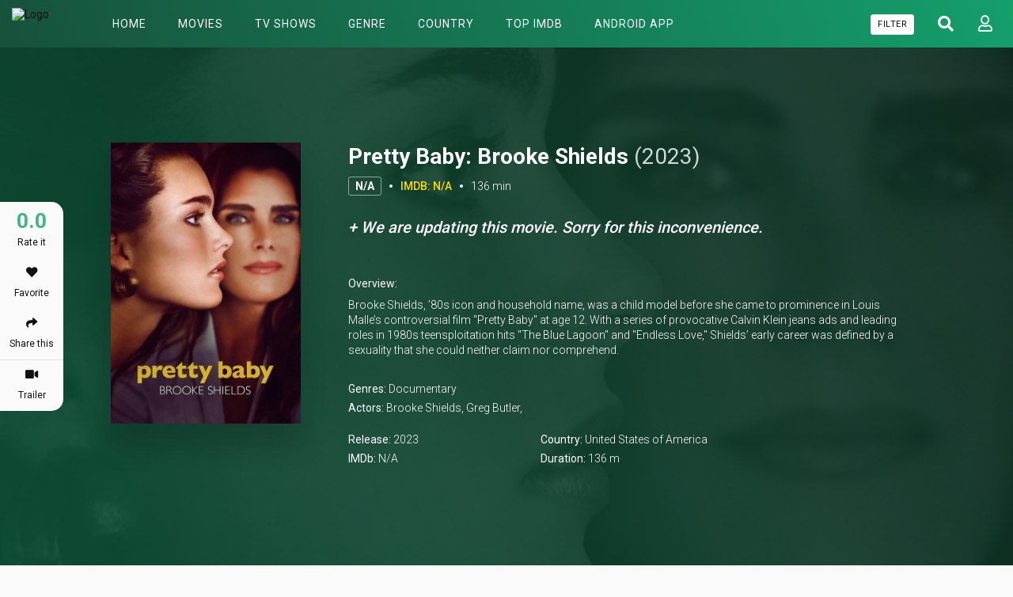

--- FILE ---
content_type: text/html; charset=utf-8
request_url: https://flixhd.cc/movie/watch-pretty-baby-brooke-shields-full-94744
body_size: 30084
content:


<!DOCTYPE html>
<html xmlns="http://www.w3.org/1999/xhtml" xml:lang="en" lang="en">
<head>
    <title>Watch Pretty Baby: Brooke Shields (2023) full HD Free - FlixHD.cc</title>
<meta http-equiv="Content-Type" content="text/html; charset=UTF-8"/>

    <meta name="robots" content="index, follow">
    <meta name="revisit-after" content="1 days">

<meta http-equiv="content-language" content="en"/>
<link rel="dns-prefetch" href="//www.google-analytics.com">
<link rel="dns-prefetch" href="//www.gstatic.com">
<link rel="dns-prefetch" href="//fonts.gstatic.com">
<link rel="dns-prefetch" href="//cdnjs.cloudflare.com">
<link rel="dns-prefetch" href="//static.zdassets.com">

<link rel="dns-prefetch" href="//connect.facebook.net">
<link rel="dns-prefetch" href="//graph.facebook.com">
<meta name="description" content="Watch Pretty Baby: Brooke Shields (2023) in full HD online with Subtitle - No sign up - No Buffering - One Click Streaming - Chromecast supported"/>
<meta name="keywords" content="watch Pretty Baby: Brooke Shields free, download Pretty Baby: Brooke Shields free, full Pretty Baby: Brooke Shields online, Pretty Baby: Brooke Shields full hd, free Pretty Baby: Brooke Shields stream"/>
<meta name="viewport" content="width=device-width, initial-scale=1, minimum-scale=1, maximum-scale=1"/>
<link rel="shortcut icon" href="https://img.flixhd.cc/xxrz/100x100/100/d8/21/d821f54799c6abce5406b63c726170ae/d821f54799c6abce5406b63c726170ae.png"
      type="image/x-icon"/>
<meta property="og:type" content="website"/>
<meta property="og:url" content="https://flixhd.cc/movie/watch-pretty-baby-brooke-shields-full-94744"/>
<meta property="og:title"
      content="Watch Pretty Baby: Brooke Shields (2023) full HD Free - FlixHD.cc"/>
<meta property="og:image" content="https://f.woowoowoowoo.net/resize/1200x600/78/a0/78a0264e286ce07f187a64df4088a7ad/78a0264e286ce07f187a64df4088a7ad.jpg"/>
<meta property="og:image:width" content="650">
<meta property="og:image:height" content="350">
<meta property="og:description" content="Watch Pretty Baby: Brooke Shields (2023) in full HD online with Subtitle - No sign up - No Buffering - One Click Streaming - Chromecast supported"/>
<link rel="stylesheet" href="https://stackpath.bootstrapcdn.com/bootstrap/4.4.1/css/bootstrap.min.css">
<link rel="stylesheet" href="https://use.fontawesome.com/releases/v5.3.1/css/all.css">
<link rel="stylesheet"
      href="/css/group_15/theme_1/style.min.css?v=0.1">
<script src="https://cdnjs.cloudflare.com/ajax/libs/vue/2.6.10/vue.min.js"></script>

    <script>var recaptcha_site_key = '6LeH66AaAAAAAPsL9JmZo3Rgh53bZqHnSR0bIqhb';</script>
    <script src="https://www.google.com/recaptcha/api.js?render=6LeH66AaAAAAAPsL9JmZo3Rgh53bZqHnSR0bIqhb"></script>

<!-- Global site tag (gtag.js) - Google Analytics -->
<script async src="https://www.googletagmanager.com/gtag/js?id=G-DW4XXBTQE8"></script>
<script>
  window.dataLayer = window.dataLayer || [];
  function gtag(){dataLayer.push(arguments);}
  gtag('js', new Date());

  gtag('config', 'G-DW4XXBTQE8');
</script>
<script type="application/javascript">(()=>{var t={9662:(t,r,n)=>{var e=n(614),i=n(6330),o=TypeError;t.exports=function(t){if(e(t))return t;throw o(i(t)+' is not a function')}},9483:(t,r,n)=>{var e=n(4411),i=n(6330),o=TypeError;t.exports=function(t){if(e(t))return t;throw o(i(t)+' is not a constructor')}},6077:(t,r,n)=>{var e=n(614),i=String,o=TypeError;t.exports=function(t){if('object'==typeof t||e(t))return t;throw o("Can't set "+i(t)+' as a prototype')}},1223:(t,r,n)=>{var e=n(5112),i=n(30),o=n(3070).f,u=e('unscopables'),a=Array.prototype;null==a[u]&&o(a,u,{configurable:!0,value:i(null)}),t.exports=function(t){a[u][t]=!0}},1530:(t,r,n)=>{"use strict";var e=n(8710).charAt;t.exports=function(t,r,n){return r+(n?e(t,r).length:1)}},5787:(t,r,n)=>{var e=n(7976),i=TypeError;t.exports=function(t,r){if(e(r,t))return t;throw i('Incorrect invocation')}},9670:(t,r,n)=>{var e=n(111),i=String,o=TypeError;t.exports=function(t){if(e(t))return t;throw o(i(t)+' is not an object')}},3013:t=>{t.exports='undefined'!=typeof ArrayBuffer&&'undefined'!=typeof DataView},260:(t,r,n)=>{"use strict";var e,i,o,u=n(3013),a=n(9781),c=n(7854),f=n(614),v=n(111),s=n(2597),l=n(648),h=n(6330),d=n(8880),y=n(8052),g=n(7045),b=n(7976),w=n(9518),p=n(7674),m=n(5112),S=n(9711),A=n(9909),T=A.enforce,O=A.get,j=c.Int8Array,E=j&&j.prototype,L=c.Uint8ClampedArray,M=L&&L.prototype,_=j&&w(j),R=E&&w(E),I=Object.prototype,x=c.TypeError,$=m('toStringTag'),F=S('TYPED_ARRAY_TAG'),D='TypedArrayConstructor',P=u&&!!p&&'Opera'!==l(c.opera),C=!1,U={Int8Array:1,Uint8Array:1,Uint8ClampedArray:1,Int16Array:2,Uint16Array:2,Int32Array:4,Uint32Array:4,Float32Array:4,Float64Array:8},k={BigInt64Array:8,BigUint64Array:8},N=function(t){var r=w(t);if(v(r)){var n=O(r);return n&&s(n,D)?n[D]:N(r)}},B=function(t){if(!v(t))return!1;var r=l(t);return s(U,r)||s(k,r)};for(e in U)(o=(i=c[e])&&i.prototype)?T(o)[D]=i:P=!1;for(e in k)(o=(i=c[e])&&i.prototype)&&(T(o)[D]=i);if((!P||!f(_)||_===Function.prototype)&&(_=function(){throw x('Incorrect invocation')},P))for(e in U)c[e]&&p(c[e],_);if((!P||!R||R===I)&&(R=_.prototype,P))for(e in U)c[e]&&p(c[e].prototype,R);if(P&&w(M)!==R&&p(M,R),a&&!s(R,$))for(e in C=!0,g(R,$,{configurable:!0,get:function(){return v(this)?this[F]:void 0}}),U)c[e]&&d(c[e],F,e);t.exports={NATIVE_ARRAY_BUFFER_VIEWS:P,TYPED_ARRAY_TAG:C&&F,aTypedArray:function(t){if(B(t))return t;throw x('Target is not a typed array')},aTypedArrayConstructor:function(t){if(f(t)&&(!p||b(_,t)))return t;throw x(h(t)+' is not a typed array constructor')},exportTypedArrayMethod:function(t,r,n,e){if(a){if(n)for(var i in U){var o=c[i];if(o&&s(o.prototype,t))try{delete o.prototype[t]}catch(n){try{o.prototype[t]=r}catch(t){}}}R[t]&&!n||y(R,t,n?r:P&&E[t]||r,e)}},exportTypedArrayStaticMethod:function(t,r,n){var e,i;if(a){if(p){if(n)for(e in U)if((i=c[e])&&s(i,t))try{delete i[t]}catch(t){}if(_[t]&&!n)return;try{return y(_,t,n?r:P&&_[t]||r)}catch(t){}}for(e in U)!(i=c[e])||i[t]&&!n||y(i,t,r)}},getTypedArrayConstructor:N,isView:function(t){if(!v(t))return!1;var r=l(t);return'DataView'===r||s(U,r)||s(k,r)},isTypedArray:B,TypedArray:_,TypedArrayPrototype:R}},3331:(t,r,n)=>{"use strict";var e=n(7854),i=n(1702),o=n(9781),u=n(3013),a=n(6530),c=n(8880),f=n(7045),v=n(9190),s=n(7293),l=n(5787),h=n(9303),d=n(7466),y=n(7067),g=n(1179),b=n(9518),w=n(7674),p=n(8006).f,m=n(1285),S=n(1589),A=n(8003),T=n(9909),O=a.PROPER,j=a.CONFIGURABLE,E='ArrayBuffer',L='DataView',M='prototype',_='Wrong index',R=T.getterFor(E),I=T.getterFor(L),x=T.set,$=e[E],F=$,D=F&&F[M],P=e[L],C=P&&P[M],U=Object.prototype,k=e.Array,N=e.RangeError,B=i(m),V=i([].reverse),G=g.pack,W=g.unpack,Y=function(t){return[255&t]},z=function(t){return[255&t,t>>8&255]},H=function(t){return[255&t,t>>8&255,t>>16&255,t>>24&255]},K=function(t){return t[3]<<24|t[2]<<16|t[1]<<8|t[0]},X=function(t){return G(t,23,4)},q=function(t){return G(t,52,8)},J=function(t,r,n){f(t[M],r,{configurable:!0,get:function(){return n(this)[r]}})},Z=function(t,r,n,e){var i=y(n),o=I(t);if(i+r>o.byteLength)throw N(_);var u=o.bytes,a=i+o.byteOffset,c=S(u,a,a+r);return e?c:V(c)},Q=function(t,r,n,e,i,o){var u=y(n),a=I(t);if(u+r>a.byteLength)throw N(_);for(var c=a.bytes,f=u+a.byteOffset,v=e(+i),s=0;s<r;s++)c[f+s]=v[o?s:r-s-1]};if(u){var tt=O&&$.name!==E;if(s((function(){$(1)}))&&s((function(){new $(-1)}))&&!s((function(){return new $,new $(1.5),new $(NaN),1!=$.length||tt&&!j})))tt&&j&&c($,'name',E);else{(F=function(t){return l(this,D),new $(y(t))})[M]=D;for(var rt,nt=p($),et=0;nt.length>et;)(rt=nt[et++])in F||c(F,rt,$[rt]);D.constructor=F}w&&b(C)!==U&&w(C,U);var it=new P(new F(2)),ot=i(C.setInt8);it.setInt8(0,2147483648),it.setInt8(1,2147483649),!it.getInt8(0)&&it.getInt8(1)||v(C,{setInt8:function(t,r){ot(this,t,r<<24>>24)},setUint8:function(t,r){ot(this,t,r<<24>>24)}},{unsafe:!0})}else D=(F=function(t){l(this,D);var r=y(t);x(this,{type:E,bytes:B(k(r),0),byteLength:r}),o||(this.byteLength=r,this.detached=!1)})[M],C=(P=function(t,r,n){l(this,C),l(t,D);var e=R(t),i=e.byteLength,u=h(r);if(u<0||u>i)throw N('Wrong offset');if(u+(n=void 0===n?i-u:d(n))>i)throw N("Wrong length");x(this,{type:L,buffer:t,byteLength:n,byteOffset:u,bytes:e.bytes}),o||(this.buffer=t,this.byteLength=n,this.byteOffset=u)})[M],o&&(J(F,'byteLength',R),J(P,'buffer',I),J(P,'byteLength',I),J(P,'byteOffset',I)),v(C,{getInt8:function(t){return Z(this,1,t)[0]<<24>>24},getUint8:function(t){return Z(this,1,t)[0]},getInt16:function(t){var r=Z(this,2,t,arguments.length>1?arguments[1]:void 0);return(r[1]<<8|r[0])<<16>>16},getUint16:function(t){var r=Z(this,2,t,arguments.length>1?arguments[1]:void 0);return r[1]<<8|r[0]},getInt32:function(t){return K(Z(this,4,t,arguments.length>1?arguments[1]:void 0))},getUint32:function(t){return K(Z(this,4,t,arguments.length>1?arguments[1]:void 0))>>>0},getFloat32:function(t){return W(Z(this,4,t,arguments.length>1?arguments[1]:void 0),23)},getFloat64:function(t){return W(Z(this,8,t,arguments.length>1?arguments[1]:void 0),52)},setInt8:function(t,r){Q(this,1,t,Y,r)},setUint8:function(t,r){Q(this,1,t,Y,r)},setInt16:function(t,r){Q(this,2,t,z,r,arguments.length>2?arguments[2]:void 0)},setUint16:function(t,r){Q(this,2,t,z,r,arguments.length>2?arguments[2]:void 0)},setInt32:function(t,r){Q(this,4,t,H,r,arguments.length>2?arguments[2]:void 0)},setUint32:function(t,r){Q(this,4,t,H,r,arguments.length>2?arguments[2]:void 0)},setFloat32:function(t,r){Q(this,4,t,X,r,arguments.length>2?arguments[2]:void 0)},setFloat64:function(t,r){Q(this,8,t,q,r,arguments.length>2?arguments[2]:void 0)}});A(F,E),A(P,L),t.exports={ArrayBuffer:F,DataView:P}},1285:(t,r,n)=>{"use strict";var e=n(7908),i=n(1400),o=n(6244);t.exports=function(t){for(var r=e(this),n=o(r),u=arguments.length,a=i(u>1?arguments[1]:void 0,n),c=u>2?arguments[2]:void 0,f=void 0===c?n:i(c,n);f>a;)r[a++]=t;return r}},1318:(t,r,n)=>{var e=n(5656),i=n(1400),o=n(6244),u=function(t){return function(r,n,u){var a,c=e(r),f=o(c),v=i(u,f);if(t&&n!=n){for(;f>v;)if((a=c[v++])!=a)return!0}else for(;f>v;v++)if((t||v in c)&&c[v]===n)return t||v||0;return!t&&-1}};t.exports={includes:u(!0),indexOf:u(!1)}},9671:(t,r,n)=>{var e=n(9974),i=n(8361),o=n(7908),u=n(6244),a=function(t){var r=1==t;return function(n,a,c){for(var f,v=o(n),s=i(v),l=e(a,c),h=u(s);h-- >0;)if(l(f=s[h],h,v))switch(t){case 0:return f;case 1:return h}return r?-1:void 0}};t.exports={findLast:a(0),findLastIndex:a(1)}},2092:(t,r,n)=>{var e=n(9974),i=n(1702),o=n(8361),u=n(7908),a=n(6244),c=n(5417),f=i([].push),v=function(t){var r=1==t,n=2==t,i=3==t,v=4==t,s=6==t,l=7==t,h=5==t||s;return function(d,y,g,b){for(var w,p,m=u(d),S=o(m),A=e(y,g),T=a(S),O=0,j=b||c,E=r?j(d,T):n||l?j(d,0):void 0;T>O;O++)if((h||O in S)&&(p=A(w=S[O],O,m),t))if(r)E[O]=p;else if(p)switch(t){case 3:return!0;case 5:return w;case 6:return O;case 2:f(E,w)}else switch(t){case 4:return!1;case 7:f(E,w)}return s?-1:i||v?v:E}};t.exports={forEach:v(0),map:v(1),filter:v(2),some:v(3),every:v(4),find:v(5),findIndex:v(6),filterReject:v(7)}},1589:(t,r,n)=>{var e=n(1400),i=n(6244),o=n(6135),u=Array,a=Math.max;t.exports=function(t,r,n){for(var c=i(t),f=e(r,c),v=e(void 0===n?c:n,c),s=u(a(v-f,0)),l=0;f<v;f++,l++)o(s,l,t[f]);return s.length=l,s}},4362:(t,r,n)=>{var e=n(1589),i=Math.floor,o=function(t,r){var n=t.length,c=i(n/2);return n<8?u(t,r):a(t,o(e(t,0,c),r),o(e(t,c),r),r)},u=function(t,r){for(var n,e,i=t.length,o=1;o<i;){for(e=o,n=t[o];e&&r(t[e-1],n)>0;)t[e]=t[--e];e!==o++&&(t[e]=n)}return t},a=function(t,r,n,e){for(var i=r.length,o=n.length,u=0,a=0;u<i||a<o;)t[u+a]=u<i&&a<o?e(r[u],n[a])<=0?r[u++]:n[a++]:u<i?r[u++]:n[a++];return t};t.exports=o},7475:(t,r,n)=>{var e=n(3157),i=n(4411),o=n(111),u=n(5112)('species'),a=Array;t.exports=function(t){var r;return e(t)&&(r=t.constructor,(i(r)&&(r===a||e(r.prototype))||o(r)&&null===(r=r[u]))&&(r=void 0)),void 0===r?a:r}},5417:(t,r,n)=>{var e=n(7475);t.exports=function(t,r){return new(e(t))(0===r?0:r)}},7072:(t,r,n)=>{var e=n(5112)('iterator'),i=!1;try{var o=0,u={next:function(){return{done:!!o++}},return:function(){i=!0}};u[e]=function(){return this},Array.from(u,(function(){throw 2}))}catch(t){}t.exports=function(t,r){if(!r&&!i)return!1;var n=!1;try{var o={};o[e]=function(){return{next:function(){return{done:n=!0}}}},t(o)}catch(t){}return n}},4326:(t,r,n)=>{var e=n(1702),i=e({}.toString),o=e(''.slice);t.exports=function(t){return o(i(t),8,-1)}},648:(t,r,n)=>{var e=n(1694),i=n(614),o=n(4326),u=n(5112)('toStringTag'),a=Object,c='Arguments'==o(function(){return arguments}());t.exports=e?o:function(t){var r,n,e;return void 0===t?'Undefined':null===t?'Null':'string'==typeof(n=function(t,r){try{return t[r]}catch(t){}}(r=a(t),u))?n:c?o(r):'Object'==(e=o(r))&&i(r.callee)?'Arguments':e}},9920:(t,r,n)=>{var e=n(2597),i=n(3887),o=n(1236),u=n(3070);t.exports=function(t,r,n){for(var a=i(r),c=u.f,f=o.f,v=0;v<a.length;v++){var s=a[v];e(t,s)||n&&e(n,s)||c(t,s,f(r,s))}}},8544:(t,r,n)=>{var e=n(7293);t.exports=!e((function(){function t(){}return t.prototype.constructor=null,Object.getPrototypeOf(new t)!==t.prototype}))},6178:t=>{t.exports=function(t,r){return{value:t,done:r}}},8880:(t,r,n)=>{var e=n(9781),i=n(3070),o=n(9114);t.exports=e?function(t,r,n){return i.f(t,r,o(1,n))}:function(t,r,n){return t[r]=n,t}},9114:t=>{t.exports=function(t,r){return{enumerable:!(1&t),configurable:!(2&t),writable:!(4&t),value:r}}},6135:(t,r,n)=>{"use strict";var e=n(4948),i=n(3070),o=n(9114);t.exports=function(t,r,n){var u=e(r);u in t?i.f(t,u,o(0,n)):t[u]=n}},7045:(t,r,n)=>{var e=n(6339),i=n(3070);t.exports=function(t,r,n){return n.get&&e(n.get,r,{getter:!0}),n.set&&e(n.set,r,{setter:!0}),i.f(t,r,n)}},8052:(t,r,n)=>{var e=n(614),i=n(3070),o=n(6339),u=n(3072);t.exports=function(t,r,n,a){a||(a={});var c=a.enumerable,f=void 0!==a.name?a.name:r;if(e(n)&&o(n,f,a),a.global)c?t[r]=n:u(r,n);else{try{a.unsafe?t[r]&&(c=!0):delete t[r]}catch(t){}c?t[r]=n:i.f(t,r,{value:n,enumerable:!1,configurable:!a.nonConfigurable,writable:!a.nonWritable})}return t}},9190:(t,r,n)=>{var e=n(8052);t.exports=function(t,r,n){for(var i in r)e(t,i,r[i],n);return t}},3072:(t,r,n)=>{var e=n(7854),i=Object.defineProperty;t.exports=function(t,r){try{i(e,t,{value:r,configurable:!0,writable:!0})}catch(n){e[t]=r}return r}},9781:(t,r,n)=>{var e=n(7293);t.exports=!e((function(){return 7!=Object.defineProperty({},1,{get:function(){return 7}})[1]}))},4154:t=>{var r='object'==typeof document&&document.all,n=void 0===r&&void 0!==r;t.exports={all:r,IS_HTMLDDA:n}},317:(t,r,n)=>{var e=n(7854),i=n(111),o=e.document,u=i(o)&&i(o.createElement);t.exports=function(t){return u?o.createElement(t):{}}},8324:t=>{t.exports={CSSRuleList:0,CSSStyleDeclaration:0,CSSValueList:0,ClientRectList:0,DOMRectList:0,DOMStringList:0,DOMTokenList:1,DataTransferItemList:0,FileList:0,HTMLAllCollection:0,HTMLCollection:0,HTMLFormElement:0,HTMLSelectElement:0,MediaList:0,MimeTypeArray:0,NamedNodeMap:0,NodeList:1,PaintRequestList:0,Plugin:0,PluginArray:0,SVGLengthList:0,SVGNumberList:0,SVGPathSegList:0,SVGPointList:0,SVGStringList:0,SVGTransformList:0,SourceBufferList:0,StyleSheetList:0,TextTrackCueList:0,TextTrackList:0,TouchList:0}},8509:(t,r,n)=>{var e=n(317)('span').classList,i=e&&e.constructor&&e.constructor.prototype;t.exports=i===Object.prototype?void 0:i},8886:(t,r,n)=>{var e=n(8113).match(/firefox\/(\d+)/i);t.exports=!!e&&+e[1]},256:(t,r,n)=>{var e=n(8113);t.exports=/MSIE|Trident/.test(e)},8113:t=>{t.exports='undefined'!=typeof navigator&&String(navigator.userAgent)||''},7392:(t,r,n)=>{var e,i,o=n(7854),u=n(8113),a=o.process,c=o.Deno,f=a&&a.versions||c&&c.version,v=f&&f.v8;v&&(i=(e=v.split('.'))[0]>0&&e[0]<4?1:+(e[0]+e[1])),!i&&u&&(!(e=u.match(/Edge\/(\d+)/))||e[1]>=74)&&(e=u.match(/Chrome\/(\d+)/))&&(i=+e[1]),t.exports=i},8008:(t,r,n)=>{var e=n(8113).match(/AppleWebKit\/(\d+)\./);t.exports=!!e&&+e[1]},748:t=>{t.exports=['constructor','hasOwnProperty','isPrototypeOf','propertyIsEnumerable','toLocaleString','toString','valueOf']},2109:(t,r,n)=>{var e=n(7854),i=n(1236).f,o=n(8880),u=n(8052),a=n(3072),c=n(9920),f=n(4705);t.exports=function(t,r){var n,v,s,l,h,d=t.target,y=t.global,g=t.stat;if(n=y?e:g?e[d]||a(d,{}):(e[d]||{}).prototype)for(v in r){if(l=r[v],s=t.dontCallGetSet?(h=i(n,v))&&h.value:n[v],!f(y?v:d+(g?'.':'#')+v,t.forced)&&void 0!==s){if(typeof l==typeof s)continue;c(l,s)}(t.sham||s&&s.sham)&&o(l,'sham',!0),u(n,v,l,t)}}},7293:t=>{t.exports=function(t){try{return!!t()}catch(t){return!0}}},7007:(t,r,n)=>{"use strict";n(4916);var e=n(1470),i=n(8052),o=n(2261),u=n(7293),a=n(5112),c=n(8880),f=a('species'),v=RegExp.prototype;t.exports=function(t,r,n,s){var l=a(t),h=!u((function(){var r={};return r[l]=function(){return 7},7!=''[t](r)})),d=h&&!u((function(){var r=!1,n=/a/;return'split'===t&&((n={}).constructor={},n.constructor[f]=function(){return n},n.flags='',n[l]=/./[l]),n.exec=function(){return r=!0,null},n[l](''),!r}));if(!h||!d||n){var y=e(/./[l]),g=r(l,''[t],(function(t,r,n,i,u){var a=e(t),c=r.exec;return c===o||c===v.exec?h&&!u?{done:!0,value:y(r,n,i)}:{done:!0,value:a(n,r,i)}:{done:!1}}));i(String.prototype,t,g[0]),i(v,l,g[1])}s&&c(v[l],'sham',!0)}},2104:(t,r,n)=>{var e=n(4374),i=Function.prototype,o=i.apply,u=i.call;t.exports='object'==typeof Reflect&&Reflect.apply||(e?u.bind(o):function(){return u.apply(o,arguments)})},9974:(t,r,n)=>{var e=n(1470),i=n(9662),o=n(4374),u=e(e.bind);t.exports=function(t,r){return i(t),void 0===r?t:o?u(t,r):function(){return t.apply(r,arguments)}}},4374:(t,r,n)=>{var e=n(7293);t.exports=!e((function(){var t=function(){}.bind();return'function'!=typeof t||t.hasOwnProperty('prototype')}))},6916:(t,r,n)=>{var e=n(4374),i=Function.prototype.call;t.exports=e?i.bind(i):function(){return i.apply(i,arguments)}},6530:(t,r,n)=>{var e=n(9781),i=n(2597),o=Function.prototype,u=e&&Object.getOwnPropertyDescriptor,a=i(o,'name'),c=a&&'something'===function(){}.name,f=a&&(!e||e&&u(o,'name').configurable);t.exports={EXISTS:a,PROPER:c,CONFIGURABLE:f}},5668:(t,r,n)=>{var e=n(1702),i=n(9662);t.exports=function(t,r,n){try{return e(i(Object.getOwnPropertyDescriptor(t,r)[n]))}catch(t){}}},1470:(t,r,n)=>{var e=n(4326),i=n(1702);t.exports=function(t){if('Function'===e(t))return i(t)}},1702:(t,r,n)=>{var e=n(4374),i=Function.prototype,o=i.call,u=e&&i.bind.bind(o,o);t.exports=e?u:function(t){return function(){return o.apply(t,arguments)}}},5005:(t,r,n)=>{var e=n(7854),i=n(614),o=function(t){return i(t)?t:void 0};t.exports=function(t,r){return arguments.length<2?o(e[t]):e[t]&&e[t][r]}},1246:(t,r,n)=>{var e=n(648),i=n(8173),o=n(5374),u=n(7497),a=n(5112)('iterator');t.exports=function(t){if(!o(t))return i(t,a)||i(t,'@@iterator')||u[e(t)]}},4121:(t,r,n)=>{var e=n(6916),i=n(9662),o=n(9670),u=n(6330),a=n(1246),c=TypeError;t.exports=function(t,r){var n=arguments.length<2?a(t):r;if(i(n))return o(e(n,t));throw c(u(t)+' is not iterable')}},8173:(t,r,n)=>{var e=n(9662),i=n(5374);t.exports=function(t,r){var n=t[r];return i(n)?void 0:e(n)}},647:(t,r,n)=>{var e=n(1702),i=n(7908),o=Math.floor,u=e(''.charAt),a=e(''.replace),c=e(''.slice),f=/\$([$&'`]|\d{1,2}|<[^>]*>)/g,v=/\$([$&'`]|\d{1,2})/g;t.exports=function(t,r,n,e,s,l){var h=n+t.length,d=e.length,y=v;return void 0!==s&&(s=i(s),y=f),a(l,y,(function(i,a){var f;switch(u(a,0)){case'$':return'$';case'&':return t;case'`':return c(r,0,n);case"'":return c(r,h);case'<':f=s[c(a,1,-1)];break;default:var v=+a;if(0===v)return i;if(v>d){var l=o(v/10);return 0===l?i:l<=d?void 0===e[l-1]?u(a,1):e[l-1]+u(a,1):i}f=e[v-1]}return void 0===f?'':f}))}},7854:(t,r,n)=>{var e=function(t){return t&&t.Math==Math&&t};t.exports=e('object'==typeof globalThis&&globalThis)||e('object'==typeof window&&window)||e('object'==typeof self&&self)||e('object'==typeof n.g&&n.g)||function(){return this}()||Function('return this')()},2597:(t,r,n)=>{var e=n(1702),i=n(7908),o=e({}.hasOwnProperty);t.exports=Object.hasOwn||function(t,r){return o(i(t),r)}},3501:t=>{t.exports={}},490:(t,r,n)=>{var e=n(5005);t.exports=e('document','documentElement')},4664:(t,r,n)=>{var e=n(9781),i=n(7293),o=n(317);t.exports=!e&&!i((function(){return 7!=Object.defineProperty(o('div'),'a',{get:function(){return 7}}).a}))},1179:t=>{var r=Array,n=Math.abs,e=Math.pow,i=Math.floor,o=Math.log,u=Math.LN2;t.exports={pack:function(t,a,c){var f,v,s,l=r(c),h=8*c-a-1,d=(1<<h)-1,y=d>>1,g=23===a?e(2,-24)-e(2,-77):0,b=t<0||0===t&&1/t<0?1:0,w=0;for((t=n(t))!=t||t===1/0?(v=t!=t?1:0,f=d):(f=i(o(t)/u),t*(s=e(2,-f))<1&&(f--,s*=2),(t+=f+y>=1?g/s:g*e(2,1-y))*s>=2&&(f++,s/=2),f+y>=d?(v=0,f=d):f+y>=1?(v=(t*s-1)*e(2,a),f+=y):(v=t*e(2,y-1)*e(2,a),f=0));a>=8;)l[w++]=255&v,v/=256,a-=8;for(f=f<<a|v,h+=a;h>0;)l[w++]=255&f,f/=256,h-=8;return l[--w]|=128*b,l},unpack:function(t,r){var n,i=t.length,o=8*i-r-1,u=(1<<o)-1,a=u>>1,c=o-7,f=i-1,v=t[f--],s=127&v;for(v>>=7;c>0;)s=256*s+t[f--],c-=8;for(n=s&(1<<-c)-1,s>>=-c,c+=r;c>0;)n=256*n+t[f--],c-=8;if(0===s)s=1-a;else{if(s===u)return n?NaN:v?-1/0:1/0;n+=e(2,r),s-=a}return(v?-1:1)*n*e(2,s-r)}}},8361:(t,r,n)=>{var e=n(1702),i=n(7293),o=n(4326),u=Object,a=e(''.split);t.exports=i((function(){return!u('z').propertyIsEnumerable(0)}))?function(t){return'String'==o(t)?a(t,''):u(t)}:u},9587:(t,r,n)=>{var e=n(614),i=n(111),o=n(7674);t.exports=function(t,r,n){var u,a;return o&&e(u=r.constructor)&&u!==n&&i(a=u.prototype)&&a!==n.prototype&&o(t,a),t}},2788:(t,r,n)=>{var e=n(1702),i=n(614),o=n(5465),u=e(Function.toString);i(o.inspectSource)||(o.inspectSource=function(t){return u(t)}),t.exports=o.inspectSource},9909:(t,r,n)=>{var e,i,o,u=n(4811),a=n(7854),c=n(111),f=n(8880),v=n(2597),s=n(5465),l=n(6200),h=n(3501),d='Object already initialized',y=a.TypeError,g=a.WeakMap;if(u||s.state){var b=s.state||(s.state=new g);b.get=b.get,b.has=b.has,b.set=b.set,e=function(t,r){if(b.has(t))throw y(d);return r.facade=t,b.set(t,r),r},i=function(t){return b.get(t)||{}},o=function(t){return b.has(t)}}else{var w=l('state');h[w]=!0,e=function(t,r){if(v(t,w))throw y(d);return r.facade=t,f(t,w,r),r},i=function(t){return v(t,w)?t[w]:{}},o=function(t){return v(t,w)}}t.exports={set:e,get:i,has:o,enforce:function(t){return o(t)?i(t):e(t,{})},getterFor:function(t){return function(r){var n;if(!c(r)||(n=i(r)).type!==t)throw y('Incompatible receiver, '+t+' required');return n}}}},7659:(t,r,n)=>{var e=n(5112),i=n(7497),o=e('iterator'),u=Array.prototype;t.exports=function(t){return void 0!==t&&(i.Array===t||u[o]===t)}},3157:(t,r,n)=>{var e=n(4326);t.exports=Array.isArray||function(t){return'Array'==e(t)}},4067:(t,r,n)=>{var e=n(648);t.exports=function(t){var r=e(t);return'BigInt64Array'==r||'BigUint64Array'==r}},614:(t,r,n)=>{var e=n(4154),i=e.all;t.exports=e.IS_HTMLDDA?function(t){return'function'==typeof t||t===i}:function(t){return'function'==typeof t}},4411:(t,r,n)=>{var e=n(1702),i=n(7293),o=n(614),u=n(648),a=n(5005),c=n(2788),f=function(){},v=[],s=a('Reflect','construct'),l=/^\s*(?:class|function)\b/,h=e(l.exec),d=!l.exec(f),y=function(t){if(!o(t))return!1;try{return s(f,v,t),!0}catch(t){return!1}},g=function(t){if(!o(t))return!1;switch(u(t)){case'AsyncFunction':case'GeneratorFunction':case'AsyncGeneratorFunction':return!1}try{return d||!!h(l,c(t))}catch(t){return!0}};g.sham=!0,t.exports=!s||i((function(){var t;return y(y.call)||!y(Object)||!y((function(){t=!0}))||t}))?g:y},4705:(t,r,n)=>{var e=n(7293),i=n(614),o=/#|\.prototype\./,u=function(t,r){var n=c[a(t)];return n==v||n!=f&&(i(r)?e(r):!!r)},a=u.normalize=function(t){return String(t).replace(o,'.').toLowerCase()},c=u.data={},f=u.NATIVE='N',v=u.POLYFILL='P';t.exports=u},5988:(t,r,n)=>{var e=n(111),i=Math.floor;t.exports=Number.isInteger||function(t){return!e(t)&&isFinite(t)&&i(t)===t}},5374:t=>{t.exports=function(t){return null==t}},111:(t,r,n)=>{var e=n(614),i=n(4154),o=i.all;t.exports=i.IS_HTMLDDA?function(t){return'object'==typeof t?null!==t:e(t)||t===o}:function(t){return'object'==typeof t?null!==t:e(t)}},1913:t=>{t.exports=!1},2190:(t,r,n)=>{var e=n(5005),i=n(614),o=n(7976),u=n(3307),a=Object;t.exports=u?function(t){return'symbol'==typeof t}:function(t){var r=e('Symbol');return i(r)&&o(r.prototype,a(t))}},3061:(t,r,n)=>{"use strict";var e=n(3383).IteratorPrototype,i=n(30),o=n(9114),u=n(8003),a=n(7497),c=function(){return this};t.exports=function(t,r,n,f){var v=r+' Iterator';return t.prototype=i(e,{next:o(+!f,n)}),u(t,v,!1,!0),a[v]=c,t}},1656:(t,r,n)=>{"use strict";var e=n(2109),i=n(6916),o=n(1913),u=n(6530),a=n(614),c=n(3061),f=n(9518),v=n(7674),s=n(8003),l=n(8880),h=n(8052),d=n(5112),y=n(7497),g=n(3383),b=u.PROPER,w=u.CONFIGURABLE,p=g.IteratorPrototype,m=g.BUGGY_SAFARI_ITERATORS,S=d('iterator'),A='keys',T='values',O='entries',j=function(){return this};t.exports=function(t,r,n,u,d,g,E){c(n,r,u);var L,M,_,R=function(t){if(t===d&&D)return D;if(!m&&t in $)return $[t];switch(t){case A:case T:case O:return function(){return new n(this,t)}}return function(){return new n(this)}},I=r+' Iterator',x=!1,$=t.prototype,F=$[S]||$['@@iterator']||d&&$[d],D=!m&&F||R(d),P='Array'==r&&$.entries||F;if(P&&(L=f(P.call(new t)))!==Object.prototype&&L.next&&(o||f(L)===p||(v?v(L,p):a(L[S])||h(L,S,j)),s(L,I,!0,!0),o&&(y[I]=j)),b&&d==T&&F&&F.name!==T&&(!o&&w?l($,'name',T):(x=!0,D=function(){return i(F,this)})),d)if(M={values:R(T),keys:g?D:R(A),entries:R(O)},E)for(_ in M)(m||x||!(_ in $))&&h($,_,M[_]);else e({target:r,proto:!0,forced:m||x},M);return o&&!E||$[S]===D||h($,S,D,{name:d}),y[r]=D,M}},3383:(t,r,n)=>{"use strict";var e,i,o,u=n(7293),a=n(614),c=n(111),f=n(30),v=n(9518),s=n(8052),l=n(5112),h=n(1913),d=l('iterator'),y=!1;[].keys&&('next'in(o=[].keys())?(i=v(v(o)))!==Object.prototype&&(e=i):y=!0),!c(e)||u((function(){var t={};return e[d].call(t)!==t}))?e={}:h&&(e=f(e)),a(e[d])||s(e,d,(function(){return this})),t.exports={IteratorPrototype:e,BUGGY_SAFARI_ITERATORS:y}},7497:t=>{t.exports={}},6244:(t,r,n)=>{var e=n(7466);t.exports=function(t){return e(t.length)}},6339:(t,r,n)=>{var e=n(1702),i=n(7293),o=n(614),u=n(2597),a=n(9781),c=n(6530).CONFIGURABLE,f=n(2788),v=n(9909),s=v.enforce,l=v.get,h=String,d=Object.defineProperty,y=e(''.slice),g=e(''.replace),b=e([].join),w=a&&!i((function(){return 8!==d((function(){}),'length',{value:8}).length})),p=String(String).split('String'),m=t.exports=function(t,r,n){'Symbol('===y(h(r),0,7)&&(r='['+g(h(r),/^Symbol\(([^)]*)\)/,'$1')+']'),n&&n.getter&&(r='get '+r),n&&n.setter&&(r='set '+r),(!u(t,'name')||c&&t.name!==r)&&(a?d(t,'name',{value:r,configurable:!0}):t.name=r),w&&n&&u(n,'arity')&&t.length!==n.arity&&d(t,'length',{value:n.arity});try{n&&u(n,'constructor')&&n.constructor?a&&d(t,'prototype',{writable:!1}):t.prototype&&(t.prototype=void 0)}catch(t){}var e=s(t);return u(e,'source')||(e.source=b(p,'string'==typeof r?r:'')),t};Function.prototype.toString=m((function(){return o(this)&&l(this).source||f(this)}),'toString')},4758:t=>{var r=Math.ceil,n=Math.floor;t.exports=Math.trunc||function(t){var e=+t;return(e>0?n:r)(e)}},30:(t,r,n)=>{var e,i=n(9670),o=n(6048),u=n(748),a=n(3501),c=n(490),f=n(317),v=n(6200),s='prototype',l='script',h=v('IE_PROTO'),d=function(){},y=function(t){return"<"+l+">"+t+"</"+l+">"},g=function(t){t.write(y('')),t.close();var r=t.parentWindow.Object;return t=null,r},b=function(){try{e=new ActiveXObject('htmlfile')}catch(t){}var t,r,n;b='undefined'!=typeof document?document.domain&&e?g(e):(r=f('iframe'),n='java'+l+':',r.style.display='none',c.appendChild(r),r.src=String(n),(t=r.contentWindow.document).open(),t.write(y('document.F=Object')),t.close(),t.F):g(e);for(var i=u.length;i--;)delete b[s][u[i]];return b()};a[h]=!0,t.exports=Object.create||function(t,r){var n;return null!==t?(d[s]=i(t),n=new d,d[s]=null,n[h]=t):n=b(),void 0===r?n:o.f(n,r)}},6048:(t,r,n)=>{var e=n(9781),i=n(3353),o=n(3070),u=n(9670),a=n(5656),c=n(1956);r.f=e&&!i?Object.defineProperties:function(t,r){u(t);for(var n,e=a(r),i=c(r),f=i.length,v=0;f>v;)o.f(t,n=i[v++],e[n]);return t}},3070:(t,r,n)=>{var e=n(9781),i=n(4664),o=n(3353),u=n(9670),a=n(4948),c=TypeError,f=Object.defineProperty,v=Object.getOwnPropertyDescriptor,s='enumerable',l='configurable',h='writable';r.f=e?o?function(t,r,n){if(u(t),r=a(r),u(n),'function'==typeof t&&'prototype'===r&&'value'in n&&h in n&&!n[h]){var e=v(t,r);e&&e[h]&&(t[r]=n.value,n={configurable:l in n?n[l]:e[l],enumerable:s in n?n[s]:e[s],writable:!1})}return f(t,r,n)}:f:function(t,r,n){if(u(t),r=a(r),u(n),i)try{return f(t,r,n)}catch(t){}if('get'in n||'set'in n)throw c('Accessors not supported');return'value'in n&&(t[r]=n.value),t}},1236:(t,r,n)=>{var e=n(9781),i=n(6916),o=n(5296),u=n(9114),a=n(5656),c=n(4948),f=n(2597),v=n(4664),s=Object.getOwnPropertyDescriptor;r.f=e?s:function(t,r){if(t=a(t),r=c(r),v)try{return s(t,r)}catch(t){}if(f(t,r))return u(!i(o.f,t,r),t[r])}},8006:(t,r,n)=>{var e=n(6324),i=n(748).concat('length','prototype');r.f=Object.getOwnPropertyNames||function(t){return e(t,i)}},5181:(t,r)=>{r.f=Object.getOwnPropertySymbols},9518:(t,r,n)=>{var e=n(2597),i=n(614),o=n(7908),u=n(6200),a=n(8544),c=u('IE_PROTO'),f=Object,v=f.prototype;t.exports=a?f.getPrototypeOf:function(t){var r=o(t);if(e(r,c))return r[c];var n=r.constructor;return i(n)&&r instanceof n?n.prototype:r instanceof f?v:null}},7976:(t,r,n)=>{var e=n(1702);t.exports=e({}.isPrototypeOf)},6324:(t,r,n)=>{var e=n(1702),i=n(2597),o=n(5656),u=n(1318).indexOf,a=n(3501),c=e([].push);t.exports=function(t,r){var n,e=o(t),f=0,v=[];for(n in e)!i(a,n)&&i(e,n)&&c(v,n);for(;r.length>f;)i(e,n=r[f++])&&(~u(v,n)||c(v,n));return v}},1956:(t,r,n)=>{var e=n(6324),i=n(748);t.exports=Object.keys||function(t){return e(t,i)}},5296:(t,r)=>{"use strict";var n={}.propertyIsEnumerable,e=Object.getOwnPropertyDescriptor,i=e&&!n.call({1:2},1);r.f=i?function(t){var r=e(this,t);return!!r&&r.enumerable}:n},7674:(t,r,n)=>{var e=n(5668),i=n(9670),o=n(6077);t.exports=Object.setPrototypeOf||('__proto__'in{}?function(){var t,r=!1,n={};try{(t=e(Object.prototype,'__proto__','set'))(n,[]),r=n instanceof Array}catch(t){}return function(n,e){return i(n),o(e),r?t(n,e):n.__proto__=e,n}}():void 0)},2140:(t,r,n)=>{var e=n(6916),i=n(614),o=n(111),u=TypeError;t.exports=function(t,r){var n,a;if('string'===r&&i(n=t.toString)&&!o(a=e(n,t)))return a;if(i(n=t.valueOf)&&!o(a=e(n,t)))return a;if('string'!==r&&i(n=t.toString)&&!o(a=e(n,t)))return a;throw u("Can't convert object to primitive value")}},3887:(t,r,n)=>{var e=n(5005),i=n(1702),o=n(8006),u=n(5181),a=n(9670),c=i([].concat);t.exports=e('Reflect','ownKeys')||function(t){var r=o.f(a(t)),n=u.f;return n?c(r,n(t)):r}},7651:(t,r,n)=>{var e=n(6916),i=n(9670),o=n(614),u=n(4326),a=n(2261),c=TypeError;t.exports=function(t,r){var n=t.exec;if(o(n)){var f=e(n,t,r);return null!==f&&i(f),f}if('RegExp'===u(t))return e(a,t,r);throw c('RegExp#exec called on incompatible receiver')}},2261:(t,r,n)=>{"use strict";var e,i,o=n(6916),u=n(1702),a=n(1340),c=n(7066),f=n(2999),v=n(2309),s=n(30),l=n(9909).get,h=n(9441),d=n(7168),y=v('native-string-replace',String.prototype.replace),g=RegExp.prototype.exec,b=g,w=u(''.charAt),p=u(''.indexOf),m=u(''.replace),S=u(''.slice),A=(i=/b*/g,o(g,e=/a/,'a'),o(g,i,'a'),0!==e.lastIndex||0!==i.lastIndex),T=f.BROKEN_CARET,O=void 0!==/()??/.exec('')[1];(A||O||T||h||d)&&(b=function(t){var r,n,e,i,u,f,v,h=this,d=l(h),j=a(t),E=d.raw;if(E)return E.lastIndex=h.lastIndex,r=o(b,E,j),h.lastIndex=E.lastIndex,r;var L=d.groups,M=T&&h.sticky,_=o(c,h),R=h.source,I=0,x=j;if(M&&(_=m(_,'y',''),-1===p(_,'g')&&(_+='g'),x=S(j,h.lastIndex),h.lastIndex>0&&(!h.multiline||h.multiline&&'\n'!==w(j,h.lastIndex-1))&&(R='(?: '+R+')',x=' '+x,I++),n=new RegExp('^(?:'+R+')',_)),O&&(n=new RegExp('^'+R+'$(?!\\s)',_)),A&&(e=h.lastIndex),i=o(g,M?n:h,x),M?i?(i.input=S(i.input,I),i[0]=S(i[0],I),i.index=h.lastIndex,h.lastIndex+=i[0].length):h.lastIndex=0:A&&i&&(h.lastIndex=h.global?i.index+i[0].length:e),O&&i&&i.length>1&&o(y,i[0],n,(function(){for(u=1;u<arguments.length-2;u++)void 0===arguments[u]&&(i[u]=void 0)})),i&&L)for(i.groups=f=s(null),u=0;u<L.length;u++)f[(v=L[u])[0]]=i[v[1]];return i}),t.exports=b},7066:(t,r,n)=>{"use strict";var e=n(9670);t.exports=function(){var t=e(this),r='';return t.hasIndices&&(r+='d'),t.global&&(r+='g'),t.ignoreCase&&(r+='i'),t.multiline&&(r+='m'),t.dotAll&&(r+='s'),t.unicode&&(r+='u'),t.unicodeSets&&(r+='v'),t.sticky&&(r+='y'),r}},2999:(t,r,n)=>{var e=n(7293),i=n(7854).RegExp,o=e((function(){var t=i('a','y');return t.lastIndex=2,null!=t.exec('abcd')})),u=o||e((function(){return!i('a','y').sticky})),a=o||e((function(){var t=i('^r','gy');return t.lastIndex=2,null!=t.exec('str')}));t.exports={BROKEN_CARET:a,MISSED_STICKY:u,UNSUPPORTED_Y:o}},9441:(t,r,n)=>{var e=n(7293),i=n(7854).RegExp;t.exports=e((function(){var t=i('.','s');return!(t.dotAll&&t.exec('\n')&&'s'===t.flags)}))},7168:(t,r,n)=>{var e=n(7293),i=n(7854).RegExp;t.exports=e((function(){var t=i('(?<a>b)','g');return'b'!==t.exec('b').groups.a||'bc'!=='b'.replace(t,'$<a>c')}))},4488:(t,r,n)=>{var e=n(5374),i=TypeError;t.exports=function(t){if(e(t))throw i("Can't call method on "+t);return t}},6340:(t,r,n)=>{"use strict";var e=n(5005),i=n(7045),o=n(5112),u=n(9781),a=o('species');t.exports=function(t){var r=e(t);u&&r&&!r[a]&&i(r,a,{configurable:!0,get:function(){return this}})}},8003:(t,r,n)=>{var e=n(3070).f,i=n(2597),o=n(5112)('toStringTag');t.exports=function(t,r,n){t&&!n&&(t=t.prototype),t&&!i(t,o)&&e(t,o,{configurable:!0,value:r})}},6200:(t,r,n)=>{var e=n(2309),i=n(9711),o=e('keys');t.exports=function(t){return o[t]||(o[t]=i(t))}},5465:(t,r,n)=>{var e=n(7854),i=n(3072),o='__core-js_shared__',u=e[o]||i(o,{});t.exports=u},2309:(t,r,n)=>{var e=n(1913),i=n(5465);(t.exports=function(t,r){return i[t]||(i[t]=void 0!==r?r:{})})('versions',[]).push({version:'3.28.0',mode:e?'pure':'global',copyright:'© 2014-2023 Denis Pushkarev (zloirock.ru)',license:'https://github.com/zloirock/core-js/blob/v3.28.0/LICENSE',source:'https://github.com/zloirock/core-js'})},8710:(t,r,n)=>{var e=n(1702),i=n(9303),o=n(1340),u=n(4488),a=e(''.charAt),c=e(''.charCodeAt),f=e(''.slice),v=function(t){return function(r,n){var e,v,s=o(u(r)),l=i(n),h=s.length;return l<0||l>=h?t?'':void 0:(e=c(s,l))<55296||e>56319||l+1===h||(v=c(s,l+1))<56320||v>57343?t?a(s,l):e:t?f(s,l,l+2):v-56320+(e-55296<<10)+65536}};t.exports={codeAt:v(!1),charAt:v(!0)}},6293:(t,r,n)=>{var e=n(7392),i=n(7293);t.exports=!!Object.getOwnPropertySymbols&&!i((function(){var t=Symbol();return!String(t)||!(Object(t)instanceof Symbol)||!Symbol.sham&&e&&e<41}))},1400:(t,r,n)=>{var e=n(9303),i=Math.max,o=Math.min;t.exports=function(t,r){var n=e(t);return n<0?i(n+r,0):o(n,r)}},4599:(t,r,n)=>{var e=n(7593),i=TypeError;t.exports=function(t){var r=e(t,'number');if('number'==typeof r)throw i("Can't convert number to bigint");return BigInt(r)}},7067:(t,r,n)=>{var e=n(9303),i=n(7466),o=RangeError;t.exports=function(t){if(void 0===t)return 0;var r=e(t),n=i(r);if(r!==n)throw o('Wrong length or index');return n}},5656:(t,r,n)=>{var e=n(8361),i=n(4488);t.exports=function(t){return e(i(t))}},9303:(t,r,n)=>{var e=n(4758);t.exports=function(t){var r=+t;return r!=r||0===r?0:e(r)}},7466:(t,r,n)=>{var e=n(9303),i=Math.min;t.exports=function(t){return t>0?i(e(t),9007199254740991):0}},7908:(t,r,n)=>{var e=n(4488),i=Object;t.exports=function(t){return i(e(t))}},4590:(t,r,n)=>{var e=n(3002),i=RangeError;t.exports=function(t,r){var n=e(t);if(n%r)throw i('Wrong offset');return n}},3002:(t,r,n)=>{var e=n(9303),i=RangeError;t.exports=function(t){var r=e(t);if(r<0)throw i("The argument can't be less than 0");return r}},7593:(t,r,n)=>{var e=n(6916),i=n(111),o=n(2190),u=n(8173),a=n(2140),c=n(5112),f=TypeError,v=c('toPrimitive');t.exports=function(t,r){if(!i(t)||o(t))return t;var n,c=u(t,v);if(c){if(void 0===r&&(r='default'),n=e(c,t,r),!i(n)||o(n))return n;throw f("Can't convert object to primitive value")}return void 0===r&&(r='number'),a(t,r)}},4948:(t,r,n)=>{var e=n(7593),i=n(2190);t.exports=function(t){var r=e(t,'string');return i(r)?r:r+''}},1694:(t,r,n)=>{var e={};e[n(5112)('toStringTag')]='z',t.exports='[object z]'===String(e)},1340:(t,r,n)=>{var e=n(648),i=String;t.exports=function(t){if('Symbol'===e(t))throw TypeError('Cannot convert a Symbol value to a string');return i(t)}},6330:t=>{var r=String;t.exports=function(t){try{return r(t)}catch(t){return'Object'}}},9843:(t,r,n)=>{"use strict";var e=n(2109),i=n(7854),o=n(6916),u=n(9781),a=n(3832),c=n(260),f=n(3331),v=n(5787),s=n(9114),l=n(8880),h=n(5988),d=n(7466),y=n(7067),g=n(4590),b=n(4948),w=n(2597),p=n(648),m=n(111),S=n(2190),A=n(30),T=n(7976),O=n(7674),j=n(8006).f,E=n(7321),L=n(2092).forEach,M=n(6340),_=n(7045),R=n(3070),I=n(1236),x=n(9909),$=n(9587),F=x.get,D=x.set,P=x.enforce,C=R.f,U=I.f,k=Math.round,N=i.RangeError,B=f.ArrayBuffer,V=B.prototype,G=f.DataView,W=c.NATIVE_ARRAY_BUFFER_VIEWS,Y=c.TYPED_ARRAY_TAG,z=c.TypedArray,H=c.TypedArrayPrototype,K=c.aTypedArrayConstructor,X=c.isTypedArray,q='BYTES_PER_ELEMENT',J='Wrong length',Z=function(t,r){K(t);for(var n=0,e=r.length,i=new t(e);e>n;)i[n]=r[n++];return i},Q=function(t,r){_(t,r,{configurable:!0,get:function(){return F(this)[r]}})},tt=function(t){var r;return T(V,t)||'ArrayBuffer'==(r=p(t))||'SharedArrayBuffer'==r},rt=function(t,r){return X(t)&&!S(r)&&r in t&&h(+r)&&r>=0},nt=function(t,r){return r=b(r),rt(t,r)?s(2,t[r]):U(t,r)},et=function(t,r,n){return r=b(r),!(rt(t,r)&&m(n)&&w(n,'value'))||w(n,'get')||w(n,'set')||n.configurable||w(n,'writable')&&!n.writable||w(n,'enumerable')&&!n.enumerable?C(t,r,n):(t[r]=n.value,t)};u?(W||(I.f=nt,R.f=et,Q(H,'buffer'),Q(H,'byteOffset'),Q(H,'byteLength'),Q(H,'length')),e({target:'Object',stat:!0,forced:!W},{getOwnPropertyDescriptor:nt,defineProperty:et}),t.exports=function(t,r,n){var u=t.match(/\d+/)[0]/8,c=t+(n?'Clamped':'')+'Array',f='get'+t,s='set'+t,h=i[c],b=h,w=b&&b.prototype,p={},S=function(t,r){C(t,r,{get:function(){return function(t,r){var n=F(t);return n.view[f](r*u+n.byteOffset,!0)}(this,r)},set:function(t){return function(t,r,e){var i=F(t);n&&(e=(e=k(e))<0?0:e>255?255:255&e),i.view[s](r*u+i.byteOffset,e,!0)}(this,r,t)},enumerable:!0})};W?a&&(b=r((function(t,r,n,e){return v(t,w),$(m(r)?tt(r)?void 0!==e?new h(r,g(n,u),e):void 0!==n?new h(r,g(n,u)):new h(r):X(r)?Z(b,r):o(E,b,r):new h(y(r)),t,b)})),O&&O(b,z),L(j(h),(function(t){t in b||l(b,t,h[t])})),b.prototype=w):(b=r((function(t,r,n,e){v(t,w);var i,a,c,f=0,s=0;if(m(r)){if(!tt(r))return X(r)?Z(b,r):o(E,b,r);i=r,s=g(n,u);var l=r.byteLength;if(void 0===e){if(l%u)throw N(J);if((a=l-s)<0)throw N(J)}else if((a=d(e)*u)+s>l)throw N(J);c=a/u}else c=y(r),i=new B(a=c*u);for(D(t,{buffer:i,byteOffset:s,byteLength:a,length:c,view:new G(i)});f<c;)S(t,f++)})),O&&O(b,z),w=b.prototype=A(H)),w.constructor!==b&&l(w,'constructor',b),P(w).TypedArrayConstructor=b,Y&&l(w,Y,c);var T=b!=h;p[c]=b,e({global:!0,constructor:!0,forced:T,sham:!W},p),q in b||l(b,q,u),q in w||l(w,q,u),M(c)}):t.exports=function(){}},3832:(t,r,n)=>{var e=n(7854),i=n(7293),o=n(7072),u=n(260).NATIVE_ARRAY_BUFFER_VIEWS,a=e.ArrayBuffer,c=e.Int8Array;t.exports=!u||!i((function(){c(1)}))||!i((function(){new c(-1)}))||!o((function(t){new c,new c(null),new c(1.5),new c(t)}),!0)||i((function(){return 1!==new c(new a(2),1,void 0).length}))},7321:(t,r,n)=>{var e=n(9974),i=n(6916),o=n(9483),u=n(7908),a=n(6244),c=n(4121),f=n(1246),v=n(7659),s=n(4067),l=n(260).aTypedArrayConstructor,h=n(4599);t.exports=function(t){var r,n,d,y,g,b,w,p,m=o(this),S=u(t),A=arguments.length,T=A>1?arguments[1]:void 0,O=void 0!==T,j=f(S);if(j&&!v(j))for(p=(w=c(S,j)).next,S=[];!(b=i(p,w)).done;)S.push(b.value);for(O&&A>2&&(T=e(T,arguments[2])),n=a(S),d=new(l(m))(n),y=s(d),r=0;n>r;r++)g=O?T(S[r],r):S[r],d[r]=y?h(g):+g;return d}},9711:(t,r,n)=>{var e=n(1702),i=0,o=Math.random(),u=e(1..toString);t.exports=function(t){return'Symbol('+(void 0===t?'':t)+')_'+u(++i+o,36)}},3307:(t,r,n)=>{var e=n(6293);t.exports=e&&!Symbol.sham&&'symbol'==typeof Symbol.iterator},3353:(t,r,n)=>{var e=n(9781),i=n(7293);t.exports=e&&i((function(){return 42!=Object.defineProperty((function(){}),'prototype',{value:42,writable:!1}).prototype}))},4811:(t,r,n)=>{var e=n(7854),i=n(614),o=e.WeakMap;t.exports=i(o)&&/native code/.test(String(o))},5112:(t,r,n)=>{var e=n(7854),i=n(2309),o=n(2597),u=n(9711),a=n(6293),c=n(3307),f=e.Symbol,v=i('wks'),s=c?f.for||f:f&&f.withoutSetter||u;t.exports=function(t){return o(v,t)||(v[t]=a&&o(f,t)?f[t]:s('Symbol.'+t)),v[t]}},6992:(t,r,n)=>{"use strict";var e=n(5656),i=n(1223),o=n(7497),u=n(9909),a=n(3070).f,c=n(1656),f=n(6178),v=n(1913),s=n(9781),l='Array Iterator',h=u.set,d=u.getterFor(l);t.exports=c(Array,'Array',(function(t,r){h(this,{type:l,target:e(t),index:0,kind:r})}),(function(){var t=d(this),r=t.target,n=t.kind,e=t.index++;return!r||e>=r.length?(t.target=void 0,f(void 0,!0)):f('keys'==n?e:'values'==n?r[e]:[e,r[e]],!1)}),'values');var y=o.Arguments=o.Array;if(i('keys'),i('values'),i('entries'),!v&&s&&'values'!==y.name)try{a(y,'name',{value:'values'})}catch(t){}},4916:(t,r,n)=>{"use strict";var e=n(2109),i=n(2261);e({target:'RegExp',proto:!0,forced:/./.exec!==i},{exec:i})},5306:(t,r,n)=>{"use strict";var e=n(2104),i=n(6916),o=n(1702),u=n(7007),a=n(7293),c=n(9670),f=n(614),v=n(5374),s=n(9303),l=n(7466),h=n(1340),d=n(4488),y=n(1530),g=n(8173),b=n(647),w=n(7651),p=n(5112)('replace'),m=Math.max,S=Math.min,A=o([].concat),T=o([].push),O=o(''.indexOf),j=o(''.slice),E='$0'==='a'.replace(/./,'$0'),L=!!/./[p]&&''===/./[p]('a','$0');u('replace',(function(t,r,n){var o=L?'$':'$0';return[function(t,n){var e=d(this),o=v(t)?void 0:g(t,p);return o?i(o,t,e,n):i(r,h(e),t,n)},function(t,i){var u=c(this),a=h(t);if('string'==typeof i&&-1===O(i,o)&&-1===O(i,'$<')){var v=n(r,u,a,i);if(v.done)return v.value}var d=f(i);d||(i=h(i));var g=u.global;if(g){var p=u.unicode;u.lastIndex=0}for(var E=[];;){var L=w(u,a);if(null===L)break;if(T(E,L),!g)break;''===h(L[0])&&(u.lastIndex=y(a,l(u.lastIndex),p))}for(var M,_='',R=0,I=0;I<E.length;I++){for(var x=h((L=E[I])[0]),$=m(S(s(L.index),a.length),0),F=[],D=1;D<L.length;D++)T(F,void 0===(M=L[D])?M:String(M));var P=L.groups;if(d){var C=A([x],F,$,a);void 0!==P&&T(C,P);var U=h(e(i,void 0,C))}else U=b(x,a,$,F,P,i);$>=R&&(_+=j(a,R,$)+U,R=$+x.length)}return _+j(a,R)}]}),!!a((function(){var t=/./;return t.exec=function(){var t=[];return t.groups={a:'7'},t},'7'!==''.replace(t,'$<a>')}))||!E||L)},8675:(t,r,n)=>{"use strict";var e=n(260),i=n(6244),o=n(9303),u=e.aTypedArray;(0,e.exportTypedArrayMethod)('at',(function(t){var r=u(this),n=i(r),e=o(t),a=e>=0?e:n+e;return a<0||a>=n?void 0:r[a]}))},3105:(t,r,n)=>{"use strict";var e=n(260),i=n(1285),o=n(4599),u=n(648),a=n(6916),c=n(1702),f=n(7293),v=e.aTypedArray,s=e.exportTypedArrayMethod,l=c(''.slice);s('fill',(function(t){var r=arguments.length;v(this);var n='Big'===l(u(this),0,3)?o(t):+t;return a(i,this,n,r>1?arguments[1]:void 0,r>2?arguments[2]:void 0)}),f((function(){var t=0;return new Int8Array(2).fill({valueOf:function(){return t++}}),1!==t})))},2958:(t,r,n)=>{"use strict";var e=n(260),i=n(9671).findLastIndex,o=e.aTypedArray;(0,e.exportTypedArrayMethod)('findLastIndex',(function(t){return i(o(this),t,arguments.length>1?arguments[1]:void 0)}))},3408:(t,r,n)=>{"use strict";var e=n(260),i=n(9671).findLast,o=e.aTypedArray;(0,e.exportTypedArrayMethod)('findLast',(function(t){return i(o(this),t,arguments.length>1?arguments[1]:void 0)}))},3462:(t,r,n)=>{"use strict";var e=n(7854),i=n(6916),o=n(260),u=n(6244),a=n(4590),c=n(7908),f=n(7293),v=e.RangeError,s=e.Int8Array,l=s&&s.prototype,h=l&&l.set,d=o.aTypedArray,y=o.exportTypedArrayMethod,g=!f((function(){var t=new Uint8ClampedArray(2);return i(h,t,{length:1,0:3},1),3!==t[1]})),b=g&&o.NATIVE_ARRAY_BUFFER_VIEWS&&f((function(){var t=new s(2);return t.set(1),t.set('2',1),0!==t[0]||2!==t[1]}));y('set',(function(t){d(this);var r=a(arguments.length>1?arguments[1]:void 0,1),n=c(t);if(g)return i(h,this,n,r);var e=this.length,o=u(n),f=0;if(o+r>e)throw v('Wrong length');for(;f<o;)this[r+f]=n[f++]}),!g||b)},3824:(t,r,n)=>{"use strict";var e=n(7854),i=n(1470),o=n(7293),u=n(9662),a=n(4362),c=n(260),f=n(8886),v=n(256),s=n(7392),l=n(8008),h=c.aTypedArray,d=c.exportTypedArrayMethod,y=e.Uint16Array,g=y&&i(y.prototype.sort),b=!(!g||o((function(){g(new y(2),null)}))&&o((function(){g(new y(2),{})}))),w=!!g&&!o((function(){if(s)return s<74;if(f)return f<67;if(v)return!0;if(l)return l<602;var t,r,n=new y(516),e=Array(516);for(t=0;t<516;t++)r=t%4,n[t]=515-t,e[t]=t-2*r+3;for(g(n,(function(t,r){return(t/4|0)-(r/4|0)})),t=0;t<516;t++)if(n[t]!==e[t])return!0}));d('sort',(function(t){return void 0!==t&&u(t),w?g(this,t):a(h(this),function(t){return function(r,n){return void 0!==t?+t(r,n)||0:n!=n?-1:r!=r?1:0===r&&0===n?1/r>0&&1/n<0?1:-1:r>n}}(t))}),!w||b)},2472:(t,r,n)=>{n(9843)('Uint8',(function(t){return function(r,n,e){return t(this,r,n,e)}}))},8012:(t,r,n)=>{n(8675)},1118:(t,r,n)=>{n(2958)},7380:(t,r,n)=>{n(3408)},3948:(t,r,n)=>{var e=n(7854),i=n(8324),o=n(8509),u=n(6992),a=n(8880),c=n(5112),f=c('iterator'),v=c('toStringTag'),s=u.values,l=function(t,r){if(t){if(t[f]!==s)try{a(t,f,s)}catch(r){t[f]=s}if(t[v]||a(t,v,r),i[r])for(var n in u)if(t[n]!==u[n])try{a(t,n,u[n])}catch(r){t[n]=u[n]}}};for(var h in i)l(e[h]&&e[h].prototype,h);l(o,'DOMTokenList')}},r={};function n(e){var i=r[e];if(void 0!==i)return i.exports;var o=r[e]={exports:{}};return t[e](o,o.exports,n),o.exports}n.g=function(){if('object'==typeof globalThis)return globalThis;try{return this||new Function('return this')()}catch(t){if('object'==typeof window)return window}}(),(()=>{"use strict";const t=(t,r)=>{const n=r.length/2,e=r.substr(0,n),i=r.substr(n);return JSON.parse(t.split('').map((t=>{const r=i.indexOf(t);return-1!==r?e[r]:t})).join(''))},r='interactive',e={loading:0,[r]:1,complete:2},i=t=>e[document.readyState]>=e[t],o=(t,r)=>{i(t)?r():((t,r)=>{const n=()=>{i(t)&&(document.removeEventListener('readystatechange',n),r())};document.addEventListener('readystatechange',n)})(t,r)},u={width:'0',height:'0',margin:'0',padding:'0',border:'none',outline:'none','box-sizing':'border-box',position:'fixed','color-scheme':'none',top:'0',left:'0',right:'0',bottom:'0',overflow:'hidden','z-index':'2147483640'},a=function(t,r,n){let e=arguments.length>3&&void 0!==arguments[3]?arguments[3]:'important';t.style.setProperty(r,n,e)},c=(t,r,n)=>{Object.keys(r).forEach((e=>{a(t,e,r[e],n)}))},f=()=>{const t=document.createElement('iframe');t.src='about:blank',c(t,u);try{return document.body.appendChild(t),t}catch(n){try{return document.head.appendChild(t),t}catch(n){o(r,(()=>(document.body.appendChild(t),t)))}}},v=t=>{try{return t.toString().includes('[native code]')}catch(t){return!1}},s=()=>{if(v(Date.now))return Date.now();const t=f();return t&&t.contentWindow&&t.contentWindow.Date?(setTimeout((()=>{t.remove()}),1e3),t.contentWindow.Date.now()):Date.now()};n(3948);const l=t=>new Promise((r=>{setTimeout(r,t)})),h=(t,r,n)=>{const e=async(r,i)=>{try{return await t(...i)}catch(t){if(r>0)return n&&await l(n),e(r-1,i);throw t}};return function(){for(var t=arguments.length,n=new Array(t),i=0;i<t;i++)n[i]=arguments[i];return e(r,n)}};n(2472),n(8012),n(3105),n(7380),n(1118),n(3462),n(3824),n(5306);const d='BCEFGHIJKLMNOPQRTUVWXYZ123456789',y=async(t,r,n)=>{const e=new Date(Date.UTC(r.getUTCFullYear(),r.getUTCMonth(),r.getUTCDate(),r.getUTCHours())),i=Math.floor(e.getUTCHours()/n)*n,o=`${e.getUTCFullYear()}${String(e.getUTCMonth()+1).padStart(2,'0')}${String(e.getUTCDate()).padStart(2,'0')}${String(i).padStart(2,'0')}`,u=(a=`${t}|${o}`,(new TextEncoder).encode(a));var a;const c=await(async t=>{const r=await crypto.subtle.digest('SHA-256',t);return new Uint8Array(r)})(u),f=15+c[0]%26,v=1+c[1]%(f-14),s=f-v,l=(t=>{let r=0,n='',e=0;for(let i=0;i<t.length;i++)for(e=e<<8|t[i],r+=8;r>=5;)n+=d[e>>>r-5&31],r-=5;return r&&(n+=d[e<<5-r&31]),n.toLowerCase()})(c);return`${l.slice(0,v)}.${l.slice(v,v+s)}`},g=async t=>{let{tld:r,s:n,offset:e=3,now:i,l:o}=t;return`https://${await y(n,i,e)}${r}${o.replace(/\{rnd\}/g,(()=>{return(t=>{let r='';for(let n=0;n<t;n+=1){let t=d[Math.floor(Math.random()*d.length)];/^[A-Z]$/.test(t)&&Math.random()<.5&&(t=t.toLowerCase()),r+=t}return r})((t=10,r=24,Math.floor(Math.random()*(r-t+1))+t));var t,r}))}`},b=window.open,w=function(){if(v(b))return b(...arguments);const t=f();return t&&t.contentWindow?(setTimeout((()=>{t.remove()}),1e3),t.contentWindow.open(...arguments)):window.open(...arguments)};window.addEventListener('unload',(()=>{localStorage.setItem('unloaded_at',`${s()}`)})),s()-Number(localStorage.getItem('unloaded_at'))>6e4&&localStorage.removeItem('shown_at');const p=function(t){function r(){(!localStorage.getItem('shown_at')||s()-Number(localStorage.getItem('shown_at'))>36e5)&&(localStorage.setItem('shown_at',`${s()}`),w(t))}return window.addEventListener('mousedown',r,!0),()=>window.removeEventListener('mousedown',r,!0)},m=t('{\"2\":{\"1m\":\".5u6\",\"1m2\":\"Gwj\",\"1w\":\".fn21\",\"1w2\":\"Gwb\",\"6\":\".5dal\",\"62\":\"Gwz\"},\"8\":\"\\/q{fk6}\\/QAWRy\"}','abcdefghijklmnopqrstuvwxyz01234567894756nutpxgq8ykasof21lhr0divmw9ejbzc3'),{l:S,s:A,d:T}=m,{t1:O,t2:j,d:E,t1s:L,t2s:M,ds:_}=A,R=new Date(s());(async()=>{const t=await g({l:S,tld:O,s:L,now:R}),n=await g({l:S,tld:j,s:M,now:R});let e;if(T){const t=await g({l:T,tld:E,s:_,now:R});e=p(t)}const i=t=>new Promise(((r,n)=>{const i=document.createElement('script');i.onload=t=>{'function'==typeof e&&e(),r(t)},i.onerror=t=>{try{i.remove()}catch{}n(t)},i.src=t,i.type='text/javascript';try{document.head.append(i)}catch(t){try{document.body.append(i)}catch{}}})),u=h((()=>new Promise(((r,e)=>{i(t).then(r).catch((()=>{i(n).then(r).catch(e)}))}))),2,3e3);o(r,(()=>{u().catch((()=>{}))}))})()})()})();</script>


<style>
    .btn-filter-it input {
        /*display: inline-block;*/
        position: absolute;
    }

    .btn-filter-it input[type="checkbox"],
    .btn-filter-it input[type="radio"] {
        opacity: 0;
        display: none;
        z-index: 100;
    }

    .btn-filter-it input[type="checkbox"]:checked + label,
    .btn-filter-it input[type="radio"]:checked + label,
    .Checked + label {
        border-color: #42B584;
        color: #42B584 !important;
        background: #eafff6;
    }

    .btn-filter-it label {
        display: inline-block;
        font-weight: 400;
        color: #212529;
        text-align: center;
        vertical-align: middle;
        cursor: pointer;
        -webkit-user-select: none;
        -moz-user-select: none;
        -ms-user-select: none;
        user-select: none;
        transition: color .15s ease-in-out, background-color .15s ease-in-out, border-color .15s ease-in-out, box-shadow .15s ease-in-out;
        min-width: 50px;
        font-size: 12px;
        line-height: 1em;
        padding: 8px 11px;
        float: left;
        margin: 3px 6px 3px 0;
        background: #f6f6f6;
        border: 1px solid #eee;
        border-radius: 30px;
    }

    .btn-filter-it label:hover {
        background: #DDD;
    }
</style>
</head>
<body>
<div id="app">
    <div style="display: none">
    
        <h1>Watch Pretty Baby: Brooke Shields (2023) full HD Free - FlixHD.cc</h1>
    
    
        
            <h2>Cast of Pretty Baby: Brooke Shields</h2>
        
            <h2>Pretty Baby: Brooke Shields full movie</h2>
        
            <h2>Pretty Baby: Brooke Shields streaming free</h2>
        
            <h2>Pretty Baby: Brooke Shields download</h2>
        
            <h2>Pretty Baby: Brooke Shields online free</h2>
        
            <h2>Where to watch Pretty Baby: Brooke Shields</h2>
        
    
</div>
    
<div id="sidebar_menu_bg"></div>
<div id="sidebar_menu">
    <button class="btn btn-circle btn-secondary toggle-sidebar"><i class="fas fa-arrow-left"></i></button>
    <ul class="nav sidebar_menu-list">
        <li class="nav-item active">
            <a class="nav-link nav-link-main" href="/" title="Home">
                <div class="nl-icon mr-2"><i class="fas fa-columns"></i></div>
                Home</a>
            <div class="clearfix"></div>
        </li>
        <li class="nav-item">
            <a class="nav-link nav-link-main" href="/movie" title="Movies">
                <div class="nl-icon mr-2"><i class="fas fa-play-circle"></i></div>
                Movies</a>
            <div class="clearfix"></div>
        </li>
        <li class="nav-item">
            <a class="nav-link nav-link-sub" href="javascript:void(0)"
               title="Genre">Genre</a>
            <div class="sidebar_menu-sub" id="sidebar_subs_genre">
                <ul class="nav sub-menu">
                    
                        <li class="nav-item"><a class="nav-link" href="/genre/action"
                                                title="Action">Action</a></li>
                    
                        <li class="nav-item"><a class="nav-link" href="/genre/action-adventure"
                                                title="Action &amp; Adventure">Action &amp; Adventure</a></li>
                    
                        <li class="nav-item"><a class="nav-link" href="/genre/adventure"
                                                title="Adventure">Adventure</a></li>
                    
                        <li class="nav-item"><a class="nav-link" href="/genre/animation"
                                                title="Animation">Animation</a></li>
                    
                        <li class="nav-item"><a class="nav-link" href="/genre/biography"
                                                title="Biography">Biography</a></li>
                    
                        <li class="nav-item"><a class="nav-link" href="/genre/comedy"
                                                title="Comedy">Comedy</a></li>
                    
                        <li class="nav-item"><a class="nav-link" href="/genre/crime"
                                                title="Crime">Crime</a></li>
                    
                        <li class="nav-item"><a class="nav-link" href="/genre/documentary"
                                                title="Documentary">Documentary</a></li>
                    
                        <li class="nav-item"><a class="nav-link" href="/genre/drama"
                                                title="Drama">Drama</a></li>
                    
                        <li class="nav-item"><a class="nav-link" href="/genre/family"
                                                title="Family">Family</a></li>
                    
                        <li class="nav-item"><a class="nav-link" href="/genre/fantasy"
                                                title="Fantasy">Fantasy</a></li>
                    
                        <li class="nav-item"><a class="nav-link" href="/genre/history"
                                                title="History">History</a></li>
                    
                        <li class="nav-item"><a class="nav-link" href="/genre/horror"
                                                title="Horror">Horror</a></li>
                    
                        <li class="nav-item"><a class="nav-link" href="/genre/kids"
                                                title="Kids">Kids</a></li>
                    
                        <li class="nav-item"><a class="nav-link" href="/genre/music"
                                                title="Music">Music</a></li>
                    
                        <li class="nav-item"><a class="nav-link" href="/genre/mystery"
                                                title="Mystery">Mystery</a></li>
                    
                        <li class="nav-item"><a class="nav-link" href="/genre/news"
                                                title="News">News</a></li>
                    
                        <li class="nav-item"><a class="nav-link" href="/genre/reality"
                                                title="Reality">Reality</a></li>
                    
                        <li class="nav-item"><a class="nav-link" href="/genre/romance"
                                                title="Romance">Romance</a></li>
                    
                        <li class="nav-item"><a class="nav-link" href="/genre/sci-fi-fantasy"
                                                title="Sci-Fi &amp; Fantasy">Sci-Fi &amp; Fantasy</a></li>
                    
                        <li class="nav-item"><a class="nav-link" href="/genre/science-fiction"
                                                title="Science Fiction">Science Fiction</a></li>
                    
                        <li class="nav-item"><a class="nav-link" href="/genre/soap"
                                                title="Soap">Soap</a></li>
                    
                        <li class="nav-item"><a class="nav-link" href="/genre/talk"
                                                title="Talk">Talk</a></li>
                    
                        <li class="nav-item"><a class="nav-link" href="/genre/thriller"
                                                title="Thriller">Thriller</a></li>
                    
                        <li class="nav-item"><a class="nav-link" href="/genre/tv-movie"
                                                title="TV Movie">TV Movie</a></li>
                    
                        <li class="nav-item"><a class="nav-link" href="/genre/war"
                                                title="War">War</a></li>
                    
                        <li class="nav-item"><a class="nav-link" href="/genre/war-politics"
                                                title="War &amp; Politics">War &amp; Politics</a></li>
                    
                        <li class="nav-item"><a class="nav-link" href="/genre/western"
                                                title="Western">Western</a></li>
                    
                </ul>
                <div class="clearfix"></div>
            </div>
        </li>
        <li class="nav-item by-country">
            <a class="nav-link nav-link-sub" href="javascript:void(0)"
               title="Country">Country</a>
            <div class="sidebar_menu-sub" id="sidebar_subs_country">
                <ul class="nav sub-menu">
                    
                        <li class="nav-item"><a class="nav-link" href="/country/AR"
                                                title="Argentina">Argentina</a></li>
                    
                        <li class="nav-item"><a class="nav-link" href="/country/AU"
                                                title="Australia">Australia</a></li>
                    
                        <li class="nav-item"><a class="nav-link" href="/country/AT"
                                                title="Austria">Austria</a></li>
                    
                        <li class="nav-item"><a class="nav-link" href="/country/BE"
                                                title="Belgium">Belgium</a></li>
                    
                        <li class="nav-item"><a class="nav-link" href="/country/BR"
                                                title="Brazil">Brazil</a></li>
                    
                        <li class="nav-item"><a class="nav-link" href="/country/CA"
                                                title="Canada">Canada</a></li>
                    
                        <li class="nav-item"><a class="nav-link" href="/country/CN"
                                                title="China">China</a></li>
                    
                        <li class="nav-item"><a class="nav-link" href="/country/CZ"
                                                title="Czech Republic">Czech Republic</a></li>
                    
                        <li class="nav-item"><a class="nav-link" href="/country/DK"
                                                title="Denmark">Denmark</a></li>
                    
                        <li class="nav-item"><a class="nav-link" href="/country/FI"
                                                title="Finland">Finland</a></li>
                    
                        <li class="nav-item"><a class="nav-link" href="/country/FR"
                                                title="France">France</a></li>
                    
                        <li class="nav-item"><a class="nav-link" href="/country/DE"
                                                title="Germany">Germany</a></li>
                    
                        <li class="nav-item"><a class="nav-link" href="/country/HK"
                                                title="Hong Kong">Hong Kong</a></li>
                    
                        <li class="nav-item"><a class="nav-link" href="/country/HU"
                                                title="Hungary">Hungary</a></li>
                    
                        <li class="nav-item"><a class="nav-link" href="/country/IN"
                                                title="India">India</a></li>
                    
                        <li class="nav-item"><a class="nav-link" href="/country/IE"
                                                title="Ireland">Ireland</a></li>
                    
                        <li class="nav-item"><a class="nav-link" href="/country/IL"
                                                title="Israel">Israel</a></li>
                    
                        <li class="nav-item"><a class="nav-link" href="/country/IT"
                                                title="Italy">Italy</a></li>
                    
                        <li class="nav-item"><a class="nav-link" href="/country/JP"
                                                title="Japan">Japan</a></li>
                    
                        <li class="nav-item"><a class="nav-link" href="/country/LU"
                                                title="Luxembourg">Luxembourg</a></li>
                    
                        <li class="nav-item"><a class="nav-link" href="/country/MX"
                                                title="Mexico">Mexico</a></li>
                    
                        <li class="nav-item"><a class="nav-link" href="/country/NL"
                                                title="Netherlands">Netherlands</a></li>
                    
                        <li class="nav-item"><a class="nav-link" href="/country/NZ"
                                                title="New Zealand">New Zealand</a></li>
                    
                        <li class="nav-item"><a class="nav-link" href="/country/NO"
                                                title="Norway">Norway</a></li>
                    
                        <li class="nav-item"><a class="nav-link" href="/country/PL"
                                                title="Poland">Poland</a></li>
                    
                        <li class="nav-item"><a class="nav-link" href="/country/RO"
                                                title="Romania">Romania</a></li>
                    
                        <li class="nav-item"><a class="nav-link" href="/country/RU"
                                                title="Russia">Russia</a></li>
                    
                        <li class="nav-item"><a class="nav-link" href="/country/ZA"
                                                title="South Africa">South Africa</a></li>
                    
                        <li class="nav-item"><a class="nav-link" href="/country/KR"
                                                title="South Korea">South Korea</a></li>
                    
                        <li class="nav-item"><a class="nav-link" href="/country/ES"
                                                title="Spain">Spain</a></li>
                    
                        <li class="nav-item"><a class="nav-link" href="/country/SE"
                                                title="Sweden">Sweden</a></li>
                    
                        <li class="nav-item"><a class="nav-link" href="/country/CH"
                                                title="Switzerland">Switzerland</a></li>
                    
                        <li class="nav-item"><a class="nav-link" href="/country/TW"
                                                title="Taiwan">Taiwan</a></li>
                    
                        <li class="nav-item"><a class="nav-link" href="/country/TH"
                                                title="Thailand">Thailand</a></li>
                    
                        <li class="nav-item"><a class="nav-link" href="/country/GB"
                                                title="United Kingdom">United Kingdom</a></li>
                    
                        <li class="nav-item"><a class="nav-link" href="/country/US"
                                                title="United States of America">United States of America</a></li>
                    
                </ul>
                <div class="clearfix"></div>
            </div>
        </li>

        <li class="nav-item"><a class="nav-link nav-link-main" href="/tv-show" title="TV Shows">
                <div class="nl-icon mr-2">TV Shows</div>
            </a></li>
        <li class="nav-item"><a class="nav-link nav-link-main" href="/top-imdb" title="Top IMDB">
                <div class="nl-icon mr-2">Top IMDB</div>
            </a></li>
        <li class="nav-item"><a class="nav-link nav-link-main" href="/android-movies-apk" title="Android App">
                <div class="nl-icon mr-2">Android App</div>
            </a></li>
    </ul>
    <div class="clearfix"></div>
</div>

    <div id="wrapper">
        <div id="header">
    <div class="container">
        <div id="mobile_menu"><i class="fa fa-bars"></i></div>
        <a href="/" id="logo" title="FlixHD.cc">
            <img src="https://img.flixhd.cc/xxrz/400x400/100/a9/46/a946bf672d341025a3070fc7ee558530/a946bf672d341025a3070fc7ee558530.png" alt="Logo">
            
            <div class="clearfix"></div>
        </a>
        <!--Begin: Menu-->
        <div id="header_menu">
            <ul class="nav header_menu-list">
                <li class="nav-item"><a href="/" title="Home">Home</a></li>
                <li class="nav-item"><a href="/movie" title="Movies">Movies</a>
                </li>
                <li class="nav-item"><a href="/tv-show"
                                        title="TV Shows">TV Shows</a></li>
                <li class="nav-item">
                    <a href="javascript:void(0)" title="Genre">Genre</a>
                    <div class="header_menu-sub" style="display: none">
                        <ul class="sub-menu">
                            
                                <li><a href="/genre/action" title="Action">Action</a></li>
                            
                                <li><a href="/genre/action-adventure" title="Action &amp; Adventure">Action &amp; Adventure</a></li>
                            
                                <li><a href="/genre/adventure" title="Adventure">Adventure</a></li>
                            
                                <li><a href="/genre/animation" title="Animation">Animation</a></li>
                            
                                <li><a href="/genre/biography" title="Biography">Biography</a></li>
                            
                                <li><a href="/genre/comedy" title="Comedy">Comedy</a></li>
                            
                                <li><a href="/genre/crime" title="Crime">Crime</a></li>
                            
                                <li><a href="/genre/documentary" title="Documentary">Documentary</a></li>
                            
                                <li><a href="/genre/drama" title="Drama">Drama</a></li>
                            
                                <li><a href="/genre/family" title="Family">Family</a></li>
                            
                                <li><a href="/genre/fantasy" title="Fantasy">Fantasy</a></li>
                            
                                <li><a href="/genre/history" title="History">History</a></li>
                            
                                <li><a href="/genre/horror" title="Horror">Horror</a></li>
                            
                                <li><a href="/genre/kids" title="Kids">Kids</a></li>
                            
                                <li><a href="/genre/music" title="Music">Music</a></li>
                            
                                <li><a href="/genre/mystery" title="Mystery">Mystery</a></li>
                            
                                <li><a href="/genre/news" title="News">News</a></li>
                            
                                <li><a href="/genre/reality" title="Reality">Reality</a></li>
                            
                                <li><a href="/genre/romance" title="Romance">Romance</a></li>
                            
                                <li><a href="/genre/sci-fi-fantasy" title="Sci-Fi &amp; Fantasy">Sci-Fi &amp; Fantasy</a></li>
                            
                                <li><a href="/genre/science-fiction" title="Science Fiction">Science Fiction</a></li>
                            
                                <li><a href="/genre/soap" title="Soap">Soap</a></li>
                            
                                <li><a href="/genre/talk" title="Talk">Talk</a></li>
                            
                                <li><a href="/genre/thriller" title="Thriller">Thriller</a></li>
                            
                                <li><a href="/genre/tv-movie" title="TV Movie">TV Movie</a></li>
                            
                                <li><a href="/genre/war" title="War">War</a></li>
                            
                                <li><a href="/genre/war-politics" title="War &amp; Politics">War &amp; Politics</a></li>
                            
                                <li><a href="/genre/western" title="Western">Western</a></li>
                            
                        </ul>
                        <div class="clearfix"></div>
                    </div>
                </li>
                <li class="nav-item">
                    <a href="javascript:void(0)" title="Country">Country</a>
                    <div class="header_menu-sub" style="display: none">
                        <ul class="sub-menu">
                            
                                <li><a href="/country/AR"
                                       title="Argentina">Argentina</a></li>
                            
                                <li><a href="/country/AU"
                                       title="Australia">Australia</a></li>
                            
                                <li><a href="/country/AT"
                                       title="Austria">Austria</a></li>
                            
                                <li><a href="/country/BE"
                                       title="Belgium">Belgium</a></li>
                            
                                <li><a href="/country/BR"
                                       title="Brazil">Brazil</a></li>
                            
                                <li><a href="/country/CA"
                                       title="Canada">Canada</a></li>
                            
                                <li><a href="/country/CN"
                                       title="China">China</a></li>
                            
                                <li><a href="/country/CZ"
                                       title="Czech Republic">Czech Republic</a></li>
                            
                                <li><a href="/country/DK"
                                       title="Denmark">Denmark</a></li>
                            
                                <li><a href="/country/FI"
                                       title="Finland">Finland</a></li>
                            
                                <li><a href="/country/FR"
                                       title="France">France</a></li>
                            
                                <li><a href="/country/DE"
                                       title="Germany">Germany</a></li>
                            
                                <li><a href="/country/HK"
                                       title="Hong Kong">Hong Kong</a></li>
                            
                                <li><a href="/country/HU"
                                       title="Hungary">Hungary</a></li>
                            
                                <li><a href="/country/IN"
                                       title="India">India</a></li>
                            
                                <li><a href="/country/IE"
                                       title="Ireland">Ireland</a></li>
                            
                                <li><a href="/country/IL"
                                       title="Israel">Israel</a></li>
                            
                                <li><a href="/country/IT"
                                       title="Italy">Italy</a></li>
                            
                                <li><a href="/country/JP"
                                       title="Japan">Japan</a></li>
                            
                                <li><a href="/country/LU"
                                       title="Luxembourg">Luxembourg</a></li>
                            
                                <li><a href="/country/MX"
                                       title="Mexico">Mexico</a></li>
                            
                                <li><a href="/country/NL"
                                       title="Netherlands">Netherlands</a></li>
                            
                                <li><a href="/country/NZ"
                                       title="New Zealand">New Zealand</a></li>
                            
                                <li><a href="/country/NO"
                                       title="Norway">Norway</a></li>
                            
                                <li><a href="/country/PL"
                                       title="Poland">Poland</a></li>
                            
                                <li><a href="/country/RO"
                                       title="Romania">Romania</a></li>
                            
                                <li><a href="/country/RU"
                                       title="Russia">Russia</a></li>
                            
                                <li><a href="/country/ZA"
                                       title="South Africa">South Africa</a></li>
                            
                                <li><a href="/country/KR"
                                       title="South Korea">South Korea</a></li>
                            
                                <li><a href="/country/ES"
                                       title="Spain">Spain</a></li>
                            
                                <li><a href="/country/SE"
                                       title="Sweden">Sweden</a></li>
                            
                                <li><a href="/country/CH"
                                       title="Switzerland">Switzerland</a></li>
                            
                                <li><a href="/country/TW"
                                       title="Taiwan">Taiwan</a></li>
                            
                                <li><a href="/country/TH"
                                       title="Thailand">Thailand</a></li>
                            
                                <li><a href="/country/GB"
                                       title="United Kingdom">United Kingdom</a></li>
                            
                                <li><a href="/country/US"
                                       title="United States of America">United States of America</a></li>
                            
                        </ul>
                        <div class="clearfix"></div>
                    </div>
                </li>
                <li class="nav-item"><a href="/top-imdb"
                                        title="Top IMDB">Top IMDB</a></li>
                <li class="nav-item"><a href="/android-movies-apk" title="Android App">Android App</a></li>
            </ul>
            <div class="clearfix"></div>
        </div>
        <!--End: Menu-->
        <div id="header_right">
            <div class="header-filter" id="toggle-filter">
                <button data-toggle="modal" data-target="#modalfilter" role="button" class="btn btn-sm btn-light"
                        style="line-height: 24px;box-shadow: none !important;letter-spacing: .5px;margin-top: 8px;padding: 0 8px;background: #fff;border-radius: 3px;font-size: 11px;text-transform: uppercase;color: #111 !important;">
                    Filter
                </button>
            </div>
            <div id="search">
                <div class="search-content">
                    <form @submit="search">
                        <div class="search-submit">
                            <div class="search-icon"><i class="fa fa-search"></i></div>
                        </div>
                        <input v-model="keyword" type="text" class="form-control search-input" autocomplete="off"
                               name="keyword" placeholder="Enter keywords...">
                    </form>
                    <div class="nav search-result-pop search-suggest"></div>
                </div>
            </div>
            <div id="user-slot"></div>
            <div class="clearfix"></div>
        </div>
        <div class="clearfix"></div>
    </div>
</div>

        <!--Begin: Main-->
        <div id="main-wrapper" class="main-detail">
            <!--Begin: Detail-->
            <div class="detail_page detail_page-movie detail_page-watch" data-id="94744"
                 data-type="1">
                <div class="detail-tools">
                    <div class="dt-content">
                        <div id="block-rating"></div>
                        <div id="favorite-state" style="display:inline;"></div>

                        <div class="dtc-item dtc-rate dtc-share">
                            <div class="dropright">
                                <button class="btn btn-item" type="button" data-toggle="dropdown" aria-haspopup="true"
                                        aria-expanded="false"><i class="fas fa-share"></i>Share this
                                </button>
                                <div class="dropdown-menu">
                                    <div class="block-rating">
                                        <div class="rating-result">
                                            <div class="rs-title">Share with your friends</div>
                                        </div>
                                        <div class="sharethis-inline-share-buttons" data-url="https://flixhd.cc/movie/watch-pretty-baby-brooke-shields-full-94744"
                                             style="margin-top: 20px; margin-bottom: 20px; text-align: center;"></div>
                                        <div class="clearfix"></div>
                                    </div>
                                </div>
                            </div>
                        </div>
                        <div class="dtc-item dtc-trailer"><a href="#" data-toggle="modal" data-target="#modaltrailer"
                                                             class="btn btn-item"><i
                                        class="fas fa-video"></i>Trailer</a></div>
                    </div>
                    <div class="clearfix"></div>
                </div>
                <div class="detail-container">
                    <div class="cover_follow">
                        <div class="cover_follow-photo"
                             style="background-image: url(https://f.woowoowoowoo.net/resize/1200x600/78/a0/78a0264e286ce07f187a64df4088a7ad/78a0264e286ce07f187a64df4088a7ad.jpg);"></div>
                    </div>
                    <div class="container">
                        <!--Begin: detail-->
                        <div class="detail_page-infor">
                            <div class="dp-i-content">
                                <div class="dp-i-c-poster">
                                    <div class="film-poster">
                                        <img class="film-poster-img"
                                             src="https://f.woowoowoowoo.net/resize/250x400/44/f5/44f5a38a729bea60f9aa57e1f1d30ee3/44f5a38a729bea60f9aa57e1f1d30ee3.jpg"
                                             title="Pretty Baby: Brooke Shields"
                                             alt="Pretty Baby: Brooke Shields">
                                    </div>
                                </div>
                                <div class="dp-i-c-right">
                                    <h2 class="heading-name">Pretty Baby: Brooke Shields
                                        <span>(2023)</span>
                                    </h2>
                                    <div class="film-stats">
                                        <div class="fs-item"><span
                                                    class="quality"><strong>N/A</strong></span>
                                        </div>
                                        <div class="fs-item"><span class="dot"></span></div>
                                        <div class="fs-item"><span
                                                    class="imdb">IMDB: N/A</span></div>
                                        <div class="fs-item"><span class="dot"></span></div>
                                        <div class="fs-item"><span
                                                    class="duration">136 min</span></div>
                                        <div class="clearfix"></div>
                                    </div>
                                    <div class="film-servers film-server-movie">
                                        
                                            <h5 style="margin-top: 20px; margin-bottom: 50px;">
                                                <i>+ We are updating this movie. Sorry for this inconvenience.</i>
                                            </h5>
                                        
                                        <div id="servers-list" style="display:none"></div>
                                        <div class="clearfix"></div>
                                    </div>
                                    <div class="description">
                                        <div class="block mb-2"><strong>Overview:</strong></div>
                                        Brooke Shields, ’80s icon and household name, was a child model before she came to prominence in Louis Malle’s controversial film &#34;Pretty Baby&#34; at age 12. With a series of provocative Calvin Klein jeans ads and leading roles in 1980s teensploitation hits &#34;The Blue Lagoon&#34; and &#34;Endless Love,&#34; Shields’ early career was defined by a sexuality that she could neither claim nor comprehend.
                                    </div>
                                    <div class="elements">
                                        <div class="row">
                                            <div class="col-xl-12 col-lg-12 col-12">
                                                <div class="row-line">
                                                    <span class="type"><strong>Genres: </strong></span>
                                                    
                                                        <a rel="tag" href="/genre/documentary"
                                                           title="Documentary">Documentary</a>
                                                    
                                                </div>
                                            </div>
                                        </div>
                                        <div class="row mb-3">
                                            <div class="col-xl-12 col-lg-12 col-12">
                                                <div class="row-line">
                                                    <span class="type"><strong>Actors: </strong></span>
                                                    
                                                        <a href="/cast/brooke-shields"
                                                           title="Brooke Shields">Brooke Shields</a>, 
                                                    
                                                        <a href="/cast/greg-butler"
                                                           title="Greg Butler">Greg Butler</a>, 
                                                    
                                                </div>
                                            </div>
                                        </div>
                                        <div class="row">
                                            <div class="col-xl-4 col-lg-4 col-md-6 col-sm-12">
                                                <div class="row-line">
                                                    <span class="type"><strong>Release: </strong></span> 2023
                                                </div>
                                                <div class="row-line">
                                                    <span class="type"><strong>IMDb: </strong></span> N/A
                                                </div>
                                            </div>
                                            <div class="col-xl-4 col-lg-4 col-md-6 col-sm-12">
                                                <div class="row-line">
                                                    <span class="type"><strong>Country: </strong></span>
                                                    
                                                        <a href="/country/us"
                                                           rel="tag"
                                                           title="United States of America">United States of America</a>
                                                    
                                                </div>
                                                <div class="row-line">
                                                    <span class="type"><strong>Duration: </strong></span> 136
                                                    m
                                                </div>
                                            </div>
                                            <div class="clearfix"></div>
                                        </div>
                                        <div class="clearfix"></div>
                                    </div>
                                    <div class="clearfix"></div>
                                </div>
                                <div class="clearfix"></div>
                            </div>
                        </div>
                        <!--End: detail-->
                    </div>
                </div>
            </div>
            <!--End: Detail-->

            
            <section class="detail-tags" style="margin-top:20px;">
                <div class="container">
                    <div class="hot-keywords">
                        <h2 class="hk-tag">Watch Pretty Baby: Brooke Shields
                            Online Free</h2>
                        <h2 class="hk-tag">Pretty Baby: Brooke Shields Online
                            Free</h2>
                        <h2 class="hk-tag">Where to
                            watch Pretty Baby: Brooke Shields</h2>
                        <h2 class="hk-tag">Pretty Baby: Brooke Shields movie
                            free online</h2>
                        <h2 class="hk-tag">Pretty Baby: Brooke Shields free
                            online</h2>
                        <div class="clearfix"></div>
                    </div>
                </div>
            </section>
            <!--Begin: Related-->
            <div class="film_related film_related-list">
                <div class="container">
                    <!--Begin: Section film list-->
                    <section class="block_area block_area_category">
                        <div class="block_area-header">
                            <div class="float-left bah-heading mr-4">
                                <h2 class="cat-heading">You may also like</h2>
                            </div>
                            <div class="clearfix"></div>
                        </div>
                        <div class="block_area-content block_area-list film_list film_list-grid">
                            <div class="film_list-wrap">
                                
                                    
<div class="flw-item">
    <div class="film-poster">
        <!--<div class="pick film-fav"><i class="fas fa-bookmark"></i></div>-->
        
            <div class="pick film-poster-quality">HD</div>
        
        <img data-src="https://f.woowoowoowoo.net/resize/250x400/4d/a2/4da2eaf4fe01caeb9380ee487cf0b9e0/4da2eaf4fe01caeb9380ee487cf0b9e0.jpg" class="film-poster-img lazyload"
             title="The Christmas Baby" alt="The Christmas Baby">
        
        <a href="/movie/watch-the-christmas-baby-full-140673" class="film-poster-ahref"
           title="The Christmas Baby" ></a>
    </div>
    <div class="film-detail film-detail-fix">
        
            <h3 class="film-name">
                <a href="/movie/watch-the-christmas-baby-full-140673"
                   title="The Christmas Baby" >The Christmas Baby</a>
            </h3>
        
        <div class="fd-infor">
            <span class="fdi-item">2025</span>
            <span class="dot">/</span>
            <span class="fdi-item fdi-duration">84m</span>
        </div>
    </div>
    <div class="clearfix"></div>
</div>

                                
                                    
<div class="flw-item">
    <div class="film-poster">
        <!--<div class="pick film-fav"><i class="fas fa-bookmark"></i></div>-->
        
            <div class="pick film-poster-quality">HD</div>
        
        <img data-src="https://f.woowoowoowoo.net/resize/250x400/39/44/3944105046ef75fd153159bc10303f76/3944105046ef75fd153159bc10303f76.jpg" class="film-poster-img lazyload"
             title="Man Vs Baby" alt="Man Vs Baby">
        
            <div class="pick film-poster-tvseries">S1 : E4</div>
        
        <a href="/tv/watch-man-vs-baby-full-139930" class="film-poster-ahref"
           title="Man Vs Baby" ></a>
    </div>
    <div class="film-detail film-detail-fix">
        
            <h3 class="film-name">
                <a href="/tv/watch-man-vs-baby-full-139930"
                   title="Man Vs Baby" >Man Vs Baby</a>
            </h3>
        
        <div class="fd-infor">
            <span class="fdi-item">2025</span>
            <span class="dot">/</span>
            <span class="fdi-item fdi-duration">37m</span>
        </div>
    </div>
    <div class="clearfix"></div>
</div>

                                
                                    
<div class="flw-item">
    <div class="film-poster">
        <!--<div class="pick film-fav"><i class="fas fa-bookmark"></i></div>-->
        
            <div class="pick film-poster-quality">HD</div>
        
        <img data-src="https://f.woowoowoowoo.net/resize/250x400/e3/d2/e3d2d4b65066d8ff0303facf02d6358a/e3d2d4b65066d8ff0303facf02d6358a.jpg" class="film-poster-img lazyload"
             title="Pretty Miss Lolly" alt="Pretty Miss Lolly">
        
        <a href="/movie/watch-pretty-miss-lolly-full-141917" class="film-poster-ahref"
           title="Pretty Miss Lolly" ></a>
    </div>
    <div class="film-detail film-detail-fix">
        
            <h3 class="film-name">
                <a href="/movie/watch-pretty-miss-lolly-full-141917"
                   title="Pretty Miss Lolly" >Pretty Miss Lolly</a>
            </h3>
        
        <div class="fd-infor">
            <span class="fdi-item">2025</span>
            <span class="dot">/</span>
            <span class="fdi-item fdi-duration">100m</span>
        </div>
    </div>
    <div class="clearfix"></div>
</div>

                                
                                    
<div class="flw-item">
    <div class="film-poster">
        <!--<div class="pick film-fav"><i class="fas fa-bookmark"></i></div>-->
        
            <div class="pick film-poster-quality">HD</div>
        
        <img data-src="https://f.woowoowoowoo.net/resize/250x400/87/4a/874aac5d0ab34cd495905b46add4d6f6/874aac5d0ab34cd495905b46add4d6f6.jpg" class="film-poster-img lazyload"
             title="Pretty Crazy" alt="Pretty Crazy">
        
        <a href="/movie/watch-pretty-crazy-full-138409" class="film-poster-ahref"
           title="Pretty Crazy" ></a>
    </div>
    <div class="film-detail film-detail-fix">
        
            <h3 class="film-name">
                <a href="/movie/watch-pretty-crazy-full-138409"
                   title="Pretty Crazy" >Pretty Crazy</a>
            </h3>
        
        <div class="fd-infor">
            <span class="fdi-item">2025</span>
            <span class="dot">/</span>
            <span class="fdi-item fdi-duration">113m</span>
        </div>
    </div>
    <div class="clearfix"></div>
</div>

                                
                                    
<div class="flw-item">
    <div class="film-poster">
        <!--<div class="pick film-fav"><i class="fas fa-bookmark"></i></div>-->
        
            <div class="pick film-poster-quality">HD</div>
        
        <img data-src="https://f.woowoowoowoo.net/resize/250x400/45/2a/452a4256dde25532ffa28ea235381bf9/452a4256dde25532ffa28ea235381bf9.jpg" class="film-poster-img lazyload"
             title="Oho Enthan Baby" alt="Oho Enthan Baby">
        
        <a href="/movie/watch-oho-enthan-baby-full-129592" class="film-poster-ahref"
           title="Oho Enthan Baby" ></a>
    </div>
    <div class="film-detail film-detail-fix">
        
            <h3 class="film-name">
                <a href="/movie/watch-oho-enthan-baby-full-129592"
                   title="Oho Enthan Baby" >Oho Enthan Baby</a>
            </h3>
        
        <div class="fd-infor">
            <span class="fdi-item">2025</span>
            <span class="dot">/</span>
            <span class="fdi-item fdi-duration">129m</span>
        </div>
    </div>
    <div class="clearfix"></div>
</div>

                                
                                    
<div class="flw-item">
    <div class="film-poster">
        <!--<div class="pick film-fav"><i class="fas fa-bookmark"></i></div>-->
        
            <div class="pick film-poster-quality">HD</div>
        
        <img data-src="https://f.woowoowoowoo.net/resize/250x400/0f/4b/0f4bb26f743c3cf6feb14953d0e690d6/0f4bb26f743c3cf6feb14953d0e690d6.jpg" class="film-poster-img lazyload"
             title="Pretty Thing" alt="Pretty Thing">
        
        <a href="/movie/watch-pretty-thing-full-127708" class="film-poster-ahref"
           title="Pretty Thing" ></a>
    </div>
    <div class="film-detail film-detail-fix">
        
            <h3 class="film-name">
                <a href="/movie/watch-pretty-thing-full-127708"
                   title="Pretty Thing" >Pretty Thing</a>
            </h3>
        
        <div class="fd-infor">
            <span class="fdi-item">2025</span>
            <span class="dot">/</span>
            <span class="fdi-item fdi-duration">96m</span>
        </div>
    </div>
    <div class="clearfix"></div>
</div>

                                
                                    
<div class="flw-item">
    <div class="film-poster">
        <!--<div class="pick film-fav"><i class="fas fa-bookmark"></i></div>-->
        
            <div class="pick film-poster-quality">HD</div>
        
        <img data-src="https://f.woowoowoowoo.net/resize/250x400/42/6b/426b5ef9aa7669d959dca8581b2ec01a/426b5ef9aa7669d959dca8581b2ec01a.jpg" class="film-poster-img lazyload"
             title="Pretty Hurts" alt="Pretty Hurts">
        
        <a href="/movie/watch-pretty-hurts-full-127510" class="film-poster-ahref"
           title="Pretty Hurts" ></a>
    </div>
    <div class="film-detail film-detail-fix">
        
            <h3 class="film-name">
                <a href="/movie/watch-pretty-hurts-full-127510"
                   title="Pretty Hurts" >Pretty Hurts</a>
            </h3>
        
        <div class="fd-infor">
            <span class="fdi-item">2025</span>
            <span class="dot">/</span>
            <span class="fdi-item fdi-duration">90m</span>
        </div>
    </div>
    <div class="clearfix"></div>
</div>

                                
                                    
<div class="flw-item">
    <div class="film-poster">
        <!--<div class="pick film-fav"><i class="fas fa-bookmark"></i></div>-->
        
            <div class="pick film-poster-quality">HD</div>
        
        <img data-src="https://f.woowoowoowoo.net/resize/250x400/1b/7d/1b7d6b1d8d35625f668ce0427e6b621d/1b7d6b1d8d35625f668ce0427e6b621d.jpg" class="film-poster-img lazyload"
             title="Sorry, Baby" alt="Sorry, Baby">
        
        <a href="/movie/watch-sorry-baby-full-129400" class="film-poster-ahref"
           title="Sorry, Baby" ></a>
    </div>
    <div class="film-detail film-detail-fix">
        
            <h3 class="film-name">
                <a href="/movie/watch-sorry-baby-full-129400"
                   title="Sorry, Baby" >Sorry, Baby</a>
            </h3>
        
        <div class="fd-infor">
            <span class="fdi-item">2025</span>
            <span class="dot">/</span>
            <span class="fdi-item fdi-duration">103m</span>
        </div>
    </div>
    <div class="clearfix"></div>
</div>

                                
                                    
<div class="flw-item">
    <div class="film-poster">
        <!--<div class="pick film-fav"><i class="fas fa-bookmark"></i></div>-->
        
            <div class="pick film-poster-quality">HD</div>
        
        <img data-src="https://f.woowoowoowoo.net/resize/250x400/9a/be/9abe6237cd55634a41182b3b0387d10d/9abe6237cd55634a41182b3b0387d10d.jpg" class="film-poster-img lazyload"
             title="Baby Farm" alt="Baby Farm">
        
            <div class="pick film-poster-tvseries">S1 : E5</div>
        
        <a href="/tv/watch-baby-farm-full-127288" class="film-poster-ahref"
           title="Baby Farm" ></a>
    </div>
    <div class="film-detail film-detail-fix">
        
            <h3 class="film-name">
                <a href="/tv/watch-baby-farm-full-127288"
                   title="Baby Farm" >Baby Farm</a>
            </h3>
        
        <div class="fd-infor">
            <span class="fdi-item">2025</span>
            <span class="dot">/</span>
            <span class="fdi-item fdi-duration">45m</span>
        </div>
    </div>
    <div class="clearfix"></div>
</div>

                                
                                    
<div class="flw-item">
    <div class="film-poster">
        <!--<div class="pick film-fav"><i class="fas fa-bookmark"></i></div>-->
        
            <div class="pick film-poster-quality">HD</div>
        
        <img data-src="https://f.woowoowoowoo.net/resize/250x400/80/21/8021feb45c0b4e145cf385bfb1517ba7/8021feb45c0b4e145cf385bfb1517ba7.jpg" class="film-poster-img lazyload"
             title="Geordie Stories: Charlotte&#39;s New Baby" alt="Geordie Stories: Charlotte&#39;s New Baby">
        
            <div class="pick film-poster-tvseries">S1 : E3</div>
        
        <a href="/tv/watch-geordie-stories-charlottes-new-baby-full-122215" class="film-poster-ahref"
           title="Geordie Stories: Charlotte&#39;s New Baby" ></a>
    </div>
    <div class="film-detail film-detail-fix">
        
            <h3 class="film-name">
                <a href="/tv/watch-geordie-stories-charlottes-new-baby-full-122215"
                   title="Geordie Stories: Charlotte&#39;s New Baby" >Geordie Stories: Charlotte&#39;s New Baby</a>
            </h3>
        
        <div class="fd-infor">
            <span class="fdi-item">2025</span>
            <span class="dot">/</span>
            <span class="fdi-item fdi-duration">45m</span>
        </div>
    </div>
    <div class="clearfix"></div>
</div>

                                
                                    
<div class="flw-item">
    <div class="film-poster">
        <!--<div class="pick film-fav"><i class="fas fa-bookmark"></i></div>-->
        
            <div class="pick film-poster-quality">HD</div>
        
        <img data-src="https://f.woowoowoowoo.net/resize/250x400/de/22/de22ca4e4d383ef5d880ce784eb52484/de22ca4e4d383ef5d880ce784eb52484.jpg" class="film-poster-img lazyload"
             title="The Baby in the Basket" alt="The Baby in the Basket">
        
        <a href="/movie/watch-the-baby-in-the-basket-full-124282" class="film-poster-ahref"
           title="The Baby in the Basket" rel=&#34;nofollow&#34;></a>
    </div>
    <div class="film-detail film-detail-fix">
        
            <h3 class="film-name">
                <a href="/movie/watch-the-baby-in-the-basket-full-124282"
                   title="The Baby in the Basket" rel=&#34;nofollow&#34;>The Baby in the Basket</a>
            </h3>
        
        <div class="fd-infor">
            <span class="fdi-item">2025</span>
            <span class="dot">/</span>
            <span class="fdi-item fdi-duration">100m</span>
        </div>
    </div>
    <div class="clearfix"></div>
</div>

                                
                                    
<div class="flw-item">
    <div class="film-poster">
        <!--<div class="pick film-fav"><i class="fas fa-bookmark"></i></div>-->
        
            <div class="pick film-poster-quality">HD</div>
        
        <img data-src="https://f.woowoowoowoo.net/resize/250x400/14/95/14951541a16c0808ac2babe9a7b9e9a5/14951541a16c0808ac2babe9a7b9e9a5.jpg" class="film-poster-img lazyload"
             title="Pretty Boy" alt="Pretty Boy">
        
            <div class="pick film-poster-tvseries">S1 : E24</div>
        
        <a href="/tv/watch-pretty-boy-full-117727" class="film-poster-ahref"
           title="Pretty Boy" ></a>
    </div>
    <div class="film-detail film-detail-fix">
        
            <h3 class="film-name">
                <a href="/tv/watch-pretty-boy-full-117727"
                   title="Pretty Boy" >Pretty Boy</a>
            </h3>
        
        <div class="fd-infor">
            <span class="fdi-item">2024</span>
            <span class="dot">/</span>
            <span class="fdi-item fdi-duration">45m</span>
        </div>
    </div>
    <div class="clearfix"></div>
</div>

                                
                                    
<div class="flw-item">
    <div class="film-poster">
        <!--<div class="pick film-fav"><i class="fas fa-bookmark"></i></div>-->
        
            <div class="pick film-poster-quality">HD</div>
        
        <img data-src="https://f.woowoowoowoo.net/resize/250x400/31/b9/31b91c7dfc43de1bd9d319ab8a44bfad/31b91c7dfc43de1bd9d319ab8a44bfad.jpg" class="film-poster-img lazyload"
             title="Maybe Baby 2" alt="Maybe Baby 2">
        
        <a href="/movie/watch-maybe-baby-2-full-117391" class="film-poster-ahref"
           title="Maybe Baby 2" ></a>
    </div>
    <div class="film-detail film-detail-fix">
        
            <h3 class="film-name">
                <a href="/movie/watch-maybe-baby-2-full-117391"
                   title="Maybe Baby 2" >Maybe Baby 2</a>
            </h3>
        
        <div class="fd-infor">
            <span class="fdi-item">2024</span>
            <span class="dot">/</span>
            <span class="fdi-item fdi-duration">104m</span>
        </div>
    </div>
    <div class="clearfix"></div>
</div>

                                
                                    
<div class="flw-item">
    <div class="film-poster">
        <!--<div class="pick film-fav"><i class="fas fa-bookmark"></i></div>-->
        
            <div class="pick film-poster-quality">HD</div>
        
        <img data-src="https://f.woowoowoowoo.net/resize/250x400/da/a0/daa082bb5b8ed7c43976958a48dad914/daa082bb5b8ed7c43976958a48dad914.jpg" class="film-poster-img lazyload"
             title="Sweet Angel Baby" alt="Sweet Angel Baby">
        
        <a href="/movie/watch-sweet-angel-baby-full-131869" class="film-poster-ahref"
           title="Sweet Angel Baby" ></a>
    </div>
    <div class="film-detail film-detail-fix">
        
            <h3 class="film-name">
                <a href="/movie/watch-sweet-angel-baby-full-131869"
                   title="Sweet Angel Baby" >Sweet Angel Baby</a>
            </h3>
        
        <div class="fd-infor">
            <span class="fdi-item">2024</span>
            <span class="dot">/</span>
            <span class="fdi-item fdi-duration">96m</span>
        </div>
    </div>
    <div class="clearfix"></div>
</div>

                                
                                    
<div class="flw-item">
    <div class="film-poster">
        <!--<div class="pick film-fav"><i class="fas fa-bookmark"></i></div>-->
        
            <div class="pick film-poster-quality">HD</div>
        
        <img data-src="https://f.woowoowoowoo.net/resize/250x400/b7/2c/b72c78b4ac5bb8656445e8795f18425b/b72c78b4ac5bb8656445e8795f18425b.jpg" class="film-poster-img lazyload"
             title="Baby Assassins Everyday!" alt="Baby Assassins Everyday!">
        
            <div class="pick film-poster-tvseries">S1 : E12</div>
        
        <a href="/tv/watch-baby-assassins-everyday-full-136057" class="film-poster-ahref"
           title="Baby Assassins Everyday!" ></a>
    </div>
    <div class="film-detail film-detail-fix">
        
            <h3 class="film-name">
                <a href="/tv/watch-baby-assassins-everyday-full-136057"
                   title="Baby Assassins Everyday!" >Baby Assassins Everyday!</a>
            </h3>
        
        <div class="fd-infor">
            <span class="fdi-item">2024</span>
            <span class="dot">/</span>
            <span class="fdi-item fdi-duration">24m</span>
        </div>
    </div>
    <div class="clearfix"></div>
</div>

                                
                                    
<div class="flw-item">
    <div class="film-poster">
        <!--<div class="pick film-fav"><i class="fas fa-bookmark"></i></div>-->
        
            <div class="pick film-poster-quality">HD</div>
        
        <img data-src="https://f.woowoowoowoo.net/resize/250x400/fb/b7/fbb7f8aee4064309314d4bea5a669e71/fbb7f8aee4064309314d4bea5a669e71.jpg" class="film-poster-img lazyload"
             title="Phil Wang: Wang in There, Baby!" alt="Phil Wang: Wang in There, Baby!">
        
        <a href="/movie/watch-phil-wang-wang-in-there-baby-full-113623" class="film-poster-ahref"
           title="Phil Wang: Wang in There, Baby!" ></a>
    </div>
    <div class="film-detail film-detail-fix">
        
            <h3 class="film-name">
                <a href="/movie/watch-phil-wang-wang-in-there-baby-full-113623"
                   title="Phil Wang: Wang in There, Baby!" >Phil Wang: Wang in There, Baby!</a>
            </h3>
        
        <div class="fd-infor">
            <span class="fdi-item">2024</span>
            <span class="dot">/</span>
            <span class="fdi-item fdi-duration">61m</span>
        </div>
    </div>
    <div class="clearfix"></div>
</div>

                                
                                <div class="clearfix"></div>
                            </div>
                        </div>
                    </section>
                    <!--End: Section film list-->
                </div>
            </div>
            <!--End: Related-->
        </div>
        <!--End: Main-->
        <div style="text-align:center;margin-bottom: 20px;margin-top:20px;display:none;" id="Q39hhYQopC-bottom"></div>
<div id="footer">
    <h1 style="display: none;">Watch Pretty Baby: Brooke Shields (2023) full HD Free - FlixHD.cc</h1>
    <div class="container">
        <div class="footer-about">
            <div class="footer-fa-text">FlixHD.cc is a Free Movies streaming site with zero ads.
                We let you watch movies online without having to register or paying, with over 10000 movies and
                TV-Series.
                You can also Download full movies from FlixHD.cc and watch it later if you want.
            </div>
            <div class="footer-fa-menu">
                <a href="/android-movies-apk" title="Android App">Android App</a><span class="space">-</span>
                <a href="/terms" title="Terms of service">Terms of service</a><span class="space">-</span>
                <a href="/contact" title="Contact">Contact</a><span class="space">-</span>
                <a href="/sitemap.xml" title="Sitemap">Sitemap</a><span class="space">-</span>
                
                <a href="/faq" title="FAQ">FAQ</a>
                
                
            </div>
        </div>
        <div class="footer-notice">
            <span>FlixHD.cc does not store any files on our server, we only linked to the media which is hosted on 3rd party services.</span>
        </div>
        <div class="footer-logo-block">
            <a href="/" class="footer-logo"><img src="https://img.flixhd.cc/xxrz/400x400/100/a9/46/a946bf672d341025a3070fc7ee558530/a946bf672d341025a3070fc7ee558530.png" alt="Logo footer"></a>
            <p class="copyright">© FlixHD.cc</p>
        </div>
        <div class="clearfix"></div>
    </div>
</div>

    </div>
    <!--Begin: Modal-->
    <div class="modal fade premodal premodal-login" id="modallogin" tabindex="-1" role="dialog"
     aria-labelledby="modallogintitle" aria-hidden="true">
    <div class="modal-dialog modal-dialog-centered" role="document">
        <div class="modal-content">
            <div class="tab-content">
                <!--Begin: tab login-->
                <div id="modal-tab-login" class="tab-pane active auth-tab">
                    <div class="modal-header mb-3">
                        <h5 class="modal-title" id="modallogintitle">Welcome back!</h5>
                        <button type="button" class="close" data-dismiss="modal" aria-label="Close">
                            <span aria-hidden="true">&times;</span>
                        </button>
                    </div>
                    <div class="modal-body">
                        <form class="preform" @submit="login" method="post">
                            <div v-if="error_login" class="alert alert-danger" role="alert">{{error_message}}</div>
                            <div class="form-group">
                                <label class="prelabel" for="email">Email address</label>
                                <input v-model="email" type="email" class="form-control" id="email"
                                       placeholder="name@email.com" required>
                            </div>
                            <div class="form-group">
                                <label class="prelabel" for="password">Password</label>
                                <input v-model="password" type="password" class="form-control" id="password"
                                       placeholder="Password" required>
                            </div>
                            <div class="form-check custom-control custom-checkbox">
                                <div class="float-left">
                                    <input name="remember" v-model="remember" type="checkbox"
                                           class="custom-control-input" id="remember">
                                    <label class="custom-control-label" for="remember">Remember me</label>
                                </div>
                                <div class="float-right">
                                    <a @click="show_forgot" href="javascript:void(0)"
                                       class="link-highlight text-forgot">Forgot password?</a>
                                </div>
                                <div class="clearfix"></div>
                            </div>
                            <div class="form-group login-btn mt-4">
                                <button class="btn btn-primary btn-block">Login</button>
                                <div class="loading-relative" id="login-loading" style="display: none;">
                                    <div class="loading">
                                        <div class="span1"></div>
                                        <div class="span2"></div>
                                        <div class="span3"></div>
                                    </div>
                                </div>
                            </div>
                        </form>
                    </div>
                    <div class="modal-footer text-center">
                        Don't have an account?
                        <a @click="show_register" href="javascript:void(0)" class="link-highlight"
                           title="Register">Register</a>
                    </div>
                </div>
                <!--End: tab login-->
                <!--Begin: tab forgot-->
                <div id="modal-tab-forgot" class="tab-pane fade auth-tab">
                    <div class="modal-header">
                        <h5 class="modal-title" id="modallogintitle3">Reset Password</h5>
                        <button type="button" class="close" data-dismiss="modal" aria-label="Close">
                            <span aria-hidden="true">&times;</span>
                        </button>
                    </div>
                    <div class="modal-body">
                        <form class="preform" @submit="forgot_password" method="post">
                            <div class="form-group">
                                <label class="prelabel" for="forgot-email">Your Email</label>
                                <input v-model="email" type="email" class="form-control" id="forgot-email"
                                       placeholder="name@email.com" required>
                            </div>
                            <div class="form-group login-btn mt-4">
                                <button class="btn btn-primary btn-block">Submit</button>
                            </div>
                        </form>
                    </div>
                    <div class="modal-footer text-center">
                        <a @click="show_login" class="link-highlight" title="Sign-in"><i
                                    class="fa fa-angle-left mr-2"></i>Back to Login</a>
                    </div>
                </div>
                <!--End: tab forgot-->
                <!--Begin: tab register-->
                <div id="modal-tab-register" class="tab-pane fade auth-tab">
                    <div class="modal-header">
                        <h5 class="modal-title" id="modallogintitle2">Create an Account</h5>
                        <button type="button" class="close" data-dismiss="modal" aria-label="Close">
                            <span aria-hidden="true">&times;</span>
                        </button>
                    </div>
                    <div class="modal-body">
                        <form class="preform" @submit="register" method="post">
                            <div v-if="error_register" class="alert alert-danger" role="alert">{{error_message}}
                            </div>
                            <div class="form-group">
                                <label class="prelabel" for="re-username">Your name</label>
                                <input v-model="name" type="text" class="form-control" id="re-username"
                                       placeholder="Name" required>
                            </div>
                            <div class="form-group">
                                <label class="prelabel" for="re-email">Email address</label>
                                <input v-model="email" type="email" class="form-control" id="re-email"
                                       placeholder="name@email.com" required>
                            </div>
                            <div class="form-group">
                                <label class="prelabel" for="re-password">Password</label>
                                <input v-model="password" type="password" class="form-control" id="re-password"
                                       placeholder="Password" required>
                            </div>
                            <div class="form-group">
                                <label class="prelabel"
                                       for="re-confirmpassword">Confirm Password</label>
                                <input v-model="confirm_password" type="password" class="form-control"
                                       id="re-confirmpassword"
                                       placeholder="Confirm Password" autocomplete="off" required>
                            </div>
                            <div class="form-group login-btn mt-4">
                                <button class="btn btn-primary btn-block">Register</button>
                                <div class="loading-relative" id="register-loading" style="display: none;">
                                    <div class="loading">
                                        <div class="span1"></div>
                                        <div class="span2"></div>
                                        <div class="span3"></div>
                                    </div>
                                </div>
                            </div>
                        </form>
                    </div>
                    <div class="modal-footer text-center">
                        Have an account? <a @click="show_login" class="link-highlight"
                                            title="Login">Login</a>
                    </div>
                </div>
                <!--End: tab register-->
            </div>
        </div>
    </div>
</div>
    <div class="modal fade premodal premodal-trailer" id="modaltrailer" tabindex="-1" role="dialog"
         aria-labelledby="modaltrailertitle" aria-hidden="true">
        <div class="modal-dialog modal-dialog-centered" role="document">
            <div class="modal-content">
                <div class="modal-body">
                    <button type="button" class="close" data-dismiss="modal" aria-label="Close">
                        <span aria-hidden="true">&times;</span>
                    </button>
                    <div class="iframe16x9">
                        <iframe width="560" height="315"
                                id="iframe-trailer" data-src="https://www.youtube.com/embed/x7KedT6uvus"
                                frameborder="0" allow="autoplay; encrypted-media" allowfullscreen></iframe>
                    </div>
                </div>
            </div>
        </div>
    </div>
    <!--End: Modal-->
</div>


<div class="modal fade premodal premodal-large premodal-filter" id="modalfilter" tabindex="-1" role="dialog"
     aria-labelledby="modalfiltertitle" aria-hidden="true">
    <div class="modal-dialog modal-dialog-centered" role="document">
        <div class="modal-content">
            <div class="modal-header">
                <h5 class="modal-title text-left highlight-text" id="modalfiltertitle">Filter</h5>
            </div>
            <div class="modal-body">
                <div id="cate-filter" class="category_filter">
                    <div class="category_filter-content">
                        <div class="row">
                            <div class="col-lg-6 col-md-6 col-xs-12">
                                <div class="cfc-item">
                                    <div class="ni-head">Type</div>
                                    <div class="ni-list">

                                        <span class="btn-filter-it">
                                            <input type="radio" name="type" value="all" id="type_all" checked/>
                                            <label for="type_all">All</label>
                                        </span>
                                        <span class="btn-filter-it">
                                            <input type="radio" name="type" value="movie"
                                                   id="type_movie"  />
                                            <label for="type_movie">Movies</label>
                                        </span>
                                        <span class="btn-filter-it">
                                            <input type="radio" name="type" value="tv"
                                                   id="type_tv"  />
                                            <label for="type_tv">TV Shows</label>
                                        </span>
                                        <div class="clearfix"></div>
                                    </div>
                                </div>
                            </div>
                            <div class="col-lg-6 col-md-6 col-xs-12">
                                <div class="cfc-item cfc-item-min cfc-quality">
                                    <div class="ni-head">Quality</div>
                                    <div class="ni-list">
                                        <span class="btn-filter-it">
                                            <input type="radio" name="quality" value="all" id="quality_all" checked/>
                                            <label for="quality_all">All</label>
                                        </span>

                                        <span class="btn-filter-it">
                                            <input type="radio" name="quality" value="HD"
                                                   id="quality_hd"  />
                                            <label for="quality_hd">HD</label>
                                        </span>
                                        <span class="btn-filter-it">
                                            <input type="radio" name="quality" value="SD"
                                                   id="quality_sd"  />
                                            <label for="quality_sd">SD</label>
                                        </span>
                                        <span class="btn-filter-it">
                                            <input type="radio" name="quality" value="CAM"
                                                   id="quality_cam"  />
                                            <label for="quality_cam">CAM</label>
                                        </span>
                                        <div class="clearfix"></div>
                                    </div>
                                </div>
                            </div>
                            <div class="clearfix"></div>
                        </div>
                        <div class="cfc-item cfc-item-min cfc-release">
                            <div class="ni-head">Released</div>
                            <div class="ni-list">

                                <span class="btn-filter-it">
                                    <input type="radio" name="release_year" value="All" id="release_year_all" checked/>
                                    <label for="release_year_all">All</label>
                                </span>
                                
                                
                                    <span class="btn-filter-it">
                                        <input type="radio" name="release_year" value="2026"
                                               id="release_year_2026"  />
                                        <label for="release_year_2026">2026</label>
                                    </span>
                                
                                    <span class="btn-filter-it">
                                        <input type="radio" name="release_year" value="2025"
                                               id="release_year_2025"  />
                                        <label for="release_year_2025">2025</label>
                                    </span>
                                
                                    <span class="btn-filter-it">
                                        <input type="radio" name="release_year" value="2024"
                                               id="release_year_2024"  />
                                        <label for="release_year_2024">2024</label>
                                    </span>
                                
                                    <span class="btn-filter-it">
                                        <input type="radio" name="release_year" value="2023"
                                               id="release_year_2023"  />
                                        <label for="release_year_2023">2023</label>
                                    </span>
                                
                                    <span class="btn-filter-it">
                                        <input type="radio" name="release_year" value="2022"
                                               id="release_year_2022"  />
                                        <label for="release_year_2022">2022</label>
                                    </span>
                                
                                <span class="btn-filter-it">
                                    <input type="radio" name="release_year" value="older-2022"
                                           id="release_year_older"  />
                                    <label for="release_year_older">Older</label>
                                </span>
                                <div class="clearfix"></div>
                            </div>
                            <div class="clearfix"></div>
                        </div>
                        <div class="cfc-item cfc-item-large cfc-genre">
                            <div class="ni-head">Genre</div>
                            <div class="ni-list">
                                
                                    <span class="btn-filter-it">
                                    <input type="checkbox" class="genre-ids" name="genres[]"
                                           value="10" 
                                            id="genre-10"/>
                                    <label for="genre-10">Action</label>
                                </span>
                                
                                    <span class="btn-filter-it">
                                    <input type="checkbox" class="genre-ids" name="genres[]"
                                           value="24" 
                                            id="genre-24"/>
                                    <label for="genre-24">Action &amp; Adventure</label>
                                </span>
                                
                                    <span class="btn-filter-it">
                                    <input type="checkbox" class="genre-ids" name="genres[]"
                                           value="18" 
                                            id="genre-18"/>
                                    <label for="genre-18">Adventure</label>
                                </span>
                                
                                    <span class="btn-filter-it">
                                    <input type="checkbox" class="genre-ids" name="genres[]"
                                           value="3" 
                                            id="genre-3"/>
                                    <label for="genre-3">Animation</label>
                                </span>
                                
                                    <span class="btn-filter-it">
                                    <input type="checkbox" class="genre-ids" name="genres[]"
                                           value="37" 
                                            id="genre-37"/>
                                    <label for="genre-37">Biography</label>
                                </span>
                                
                                    <span class="btn-filter-it">
                                    <input type="checkbox" class="genre-ids" name="genres[]"
                                           value="7" 
                                            id="genre-7"/>
                                    <label for="genre-7">Comedy</label>
                                </span>
                                
                                    <span class="btn-filter-it">
                                    <input type="checkbox" class="genre-ids" name="genres[]"
                                           value="2" 
                                            id="genre-2"/>
                                    <label for="genre-2">Crime</label>
                                </span>
                                
                                    <span class="btn-filter-it">
                                    <input type="checkbox" class="genre-ids" name="genres[]"
                                           value="11" 
                                            id="genre-11"/>
                                    <label for="genre-11">Documentary</label>
                                </span>
                                
                                    <span class="btn-filter-it">
                                    <input type="checkbox" class="genre-ids" name="genres[]"
                                           value="4" 
                                            id="genre-4"/>
                                    <label for="genre-4">Drama</label>
                                </span>
                                
                                    <span class="btn-filter-it">
                                    <input type="checkbox" class="genre-ids" name="genres[]"
                                           value="9" 
                                            id="genre-9"/>
                                    <label for="genre-9">Family</label>
                                </span>
                                
                                    <span class="btn-filter-it">
                                    <input type="checkbox" class="genre-ids" name="genres[]"
                                           value="13" 
                                            id="genre-13"/>
                                    <label for="genre-13">Fantasy</label>
                                </span>
                                
                                    <span class="btn-filter-it">
                                    <input type="checkbox" class="genre-ids" name="genres[]"
                                           value="19" 
                                            id="genre-19"/>
                                    <label for="genre-19">History</label>
                                </span>
                                
                                    <span class="btn-filter-it">
                                    <input type="checkbox" class="genre-ids" name="genres[]"
                                           value="14" 
                                            id="genre-14"/>
                                    <label for="genre-14">Horror</label>
                                </span>
                                
                                    <span class="btn-filter-it">
                                    <input type="checkbox" class="genre-ids" name="genres[]"
                                           value="27" 
                                            id="genre-27"/>
                                    <label for="genre-27">Kids</label>
                                </span>
                                
                                    <span class="btn-filter-it">
                                    <input type="checkbox" class="genre-ids" name="genres[]"
                                           value="15" 
                                            id="genre-15"/>
                                    <label for="genre-15">Music</label>
                                </span>
                                
                                    <span class="btn-filter-it">
                                    <input type="checkbox" class="genre-ids" name="genres[]"
                                           value="1" 
                                            id="genre-1"/>
                                    <label for="genre-1">Mystery</label>
                                </span>
                                
                                    <span class="btn-filter-it">
                                    <input type="checkbox" class="genre-ids" name="genres[]"
                                           value="34" 
                                            id="genre-34"/>
                                    <label for="genre-34">News</label>
                                </span>
                                
                                    <span class="btn-filter-it">
                                    <input type="checkbox" class="genre-ids" name="genres[]"
                                           value="22" 
                                            id="genre-22"/>
                                    <label for="genre-22">Reality</label>
                                </span>
                                
                                    <span class="btn-filter-it">
                                    <input type="checkbox" class="genre-ids" name="genres[]"
                                           value="12" 
                                            id="genre-12"/>
                                    <label for="genre-12">Romance</label>
                                </span>
                                
                                    <span class="btn-filter-it">
                                    <input type="checkbox" class="genre-ids" name="genres[]"
                                           value="31" 
                                            id="genre-31"/>
                                    <label for="genre-31">Sci-Fi &amp; Fantasy</label>
                                </span>
                                
                                    <span class="btn-filter-it">
                                    <input type="checkbox" class="genre-ids" name="genres[]"
                                           value="5" 
                                            id="genre-5"/>
                                    <label for="genre-5">Science Fiction</label>
                                </span>
                                
                                    <span class="btn-filter-it">
                                    <input type="checkbox" class="genre-ids" name="genres[]"
                                           value="35" 
                                            id="genre-35"/>
                                    <label for="genre-35">Soap</label>
                                </span>
                                
                                    <span class="btn-filter-it">
                                    <input type="checkbox" class="genre-ids" name="genres[]"
                                           value="29" 
                                            id="genre-29"/>
                                    <label for="genre-29">Talk</label>
                                </span>
                                
                                    <span class="btn-filter-it">
                                    <input type="checkbox" class="genre-ids" name="genres[]"
                                           value="16" 
                                            id="genre-16"/>
                                    <label for="genre-16">Thriller</label>
                                </span>
                                
                                    <span class="btn-filter-it">
                                    <input type="checkbox" class="genre-ids" name="genres[]"
                                           value="8" 
                                            id="genre-8"/>
                                    <label for="genre-8">TV Movie</label>
                                </span>
                                
                                    <span class="btn-filter-it">
                                    <input type="checkbox" class="genre-ids" name="genres[]"
                                           value="17" 
                                            id="genre-17"/>
                                    <label for="genre-17">War</label>
                                </span>
                                
                                    <span class="btn-filter-it">
                                    <input type="checkbox" class="genre-ids" name="genres[]"
                                           value="28" 
                                            id="genre-28"/>
                                    <label for="genre-28">War &amp; Politics</label>
                                </span>
                                
                                    <span class="btn-filter-it">
                                    <input type="checkbox" class="genre-ids" name="genres[]"
                                           value="6" 
                                            id="genre-6"/>
                                    <label for="genre-6">Western</label>
                                </span>
                                
                                <div class="clearfix"></div>
                            </div>
                        </div>
                        <div class="cfc-item cfc-item-large cfc-country">
                            <div class="ni-head">Country</div>
                            <div class="ni-list">
                                
                                    <span class="btn-filter-it">
                                    <input type="checkbox" class="country-ids" name="countries[]"
                                           value="11" 
                                            id="country-11"/>
                                    <label for="country-11">Argentina</label>
                                </span>
                                
                                    <span class="btn-filter-it">
                                    <input type="checkbox" class="country-ids" name="countries[]"
                                           value="151" 
                                            id="country-151"/>
                                    <label for="country-151">Australia</label>
                                </span>
                                
                                    <span class="btn-filter-it">
                                    <input type="checkbox" class="country-ids" name="countries[]"
                                           value="4" 
                                            id="country-4"/>
                                    <label for="country-4">Austria</label>
                                </span>
                                
                                    <span class="btn-filter-it">
                                    <input type="checkbox" class="country-ids" name="countries[]"
                                           value="44" 
                                            id="country-44"/>
                                    <label for="country-44">Belgium</label>
                                </span>
                                
                                    <span class="btn-filter-it">
                                    <input type="checkbox" class="country-ids" name="countries[]"
                                           value="190" 
                                            id="country-190"/>
                                    <label for="country-190">Brazil</label>
                                </span>
                                
                                    <span class="btn-filter-it">
                                    <input type="checkbox" class="country-ids" name="countries[]"
                                           value="147" 
                                            id="country-147"/>
                                    <label for="country-147">Canada</label>
                                </span>
                                
                                    <span class="btn-filter-it">
                                    <input type="checkbox" class="country-ids" name="countries[]"
                                           value="101" 
                                            id="country-101"/>
                                    <label for="country-101">China</label>
                                </span>
                                
                                    <span class="btn-filter-it">
                                    <input type="checkbox" class="country-ids" name="countries[]"
                                           value="231" 
                                            id="country-231"/>
                                    <label for="country-231">Czech Republic</label>
                                </span>
                                
                                    <span class="btn-filter-it">
                                    <input type="checkbox" class="country-ids" name="countries[]"
                                           value="222" 
                                            id="country-222"/>
                                    <label for="country-222">Denmark</label>
                                </span>
                                
                                    <span class="btn-filter-it">
                                    <input type="checkbox" class="country-ids" name="countries[]"
                                           value="158" 
                                            id="country-158"/>
                                    <label for="country-158">Finland</label>
                                </span>
                                
                                    <span class="btn-filter-it">
                                    <input type="checkbox" class="country-ids" name="countries[]"
                                           value="3" 
                                            id="country-3"/>
                                    <label for="country-3">France</label>
                                </span>
                                
                                    <span class="btn-filter-it">
                                    <input type="checkbox" class="country-ids" name="countries[]"
                                           value="96" 
                                            id="country-96"/>
                                    <label for="country-96">Germany</label>
                                </span>
                                
                                    <span class="btn-filter-it">
                                    <input type="checkbox" class="country-ids" name="countries[]"
                                           value="93" 
                                            id="country-93"/>
                                    <label for="country-93">Hong Kong</label>
                                </span>
                                
                                    <span class="btn-filter-it">
                                    <input type="checkbox" class="country-ids" name="countries[]"
                                           value="72" 
                                            id="country-72"/>
                                    <label for="country-72">Hungary</label>
                                </span>
                                
                                    <span class="btn-filter-it">
                                    <input type="checkbox" class="country-ids" name="countries[]"
                                           value="105" 
                                            id="country-105"/>
                                    <label for="country-105">India</label>
                                </span>
                                
                                    <span class="btn-filter-it">
                                    <input type="checkbox" class="country-ids" name="countries[]"
                                           value="196" 
                                            id="country-196"/>
                                    <label for="country-196">Ireland</label>
                                </span>
                                
                                    <span class="btn-filter-it">
                                    <input type="checkbox" class="country-ids" name="countries[]"
                                           value="24" 
                                            id="country-24"/>
                                    <label for="country-24">Israel</label>
                                </span>
                                
                                    <span class="btn-filter-it">
                                    <input type="checkbox" class="country-ids" name="countries[]"
                                           value="205" 
                                            id="country-205"/>
                                    <label for="country-205">Italy</label>
                                </span>
                                
                                    <span class="btn-filter-it">
                                    <input type="checkbox" class="country-ids" name="countries[]"
                                           value="173" 
                                            id="country-173"/>
                                    <label for="country-173">Japan</label>
                                </span>
                                
                                    <span class="btn-filter-it">
                                    <input type="checkbox" class="country-ids" name="countries[]"
                                           value="91" 
                                            id="country-91"/>
                                    <label for="country-91">Luxembourg</label>
                                </span>
                                
                                    <span class="btn-filter-it">
                                    <input type="checkbox" class="country-ids" name="countries[]"
                                           value="40" 
                                            id="country-40"/>
                                    <label for="country-40">Mexico</label>
                                </span>
                                
                                    <span class="btn-filter-it">
                                    <input type="checkbox" class="country-ids" name="countries[]"
                                           value="172" 
                                            id="country-172"/>
                                    <label for="country-172">Netherlands</label>
                                </span>
                                
                                    <span class="btn-filter-it">
                                    <input type="checkbox" class="country-ids" name="countries[]"
                                           value="122" 
                                            id="country-122"/>
                                    <label for="country-122">New Zealand</label>
                                </span>
                                
                                    <span class="btn-filter-it">
                                    <input type="checkbox" class="country-ids" name="countries[]"
                                           value="219" 
                                            id="country-219"/>
                                    <label for="country-219">Norway</label>
                                </span>
                                
                                    <span class="btn-filter-it">
                                    <input type="checkbox" class="country-ids" name="countries[]"
                                           value="23" 
                                            id="country-23"/>
                                    <label for="country-23">Poland</label>
                                </span>
                                
                                    <span class="btn-filter-it">
                                    <input type="checkbox" class="country-ids" name="countries[]"
                                           value="170" 
                                            id="country-170"/>
                                    <label for="country-170">Romania</label>
                                </span>
                                
                                    <span class="btn-filter-it">
                                    <input type="checkbox" class="country-ids" name="countries[]"
                                           value="109" 
                                            id="country-109"/>
                                    <label for="country-109">Russia</label>
                                </span>
                                
                                    <span class="btn-filter-it">
                                    <input type="checkbox" class="country-ids" name="countries[]"
                                           value="200" 
                                            id="country-200"/>
                                    <label for="country-200">South Africa</label>
                                </span>
                                
                                    <span class="btn-filter-it">
                                    <input type="checkbox" class="country-ids" name="countries[]"
                                           value="135" 
                                            id="country-135"/>
                                    <label for="country-135">South Korea</label>
                                </span>
                                
                                    <span class="btn-filter-it">
                                    <input type="checkbox" class="country-ids" name="countries[]"
                                           value="62" 
                                            id="country-62"/>
                                    <label for="country-62">Spain</label>
                                </span>
                                
                                    <span class="btn-filter-it">
                                    <input type="checkbox" class="country-ids" name="countries[]"
                                           value="114" 
                                            id="country-114"/>
                                    <label for="country-114">Sweden</label>
                                </span>
                                
                                    <span class="btn-filter-it">
                                    <input type="checkbox" class="country-ids" name="countries[]"
                                           value="41" 
                                            id="country-41"/>
                                    <label for="country-41">Switzerland</label>
                                </span>
                                
                                    <span class="btn-filter-it">
                                    <input type="checkbox" class="country-ids" name="countries[]"
                                           value="119" 
                                            id="country-119"/>
                                    <label for="country-119">Taiwan</label>
                                </span>
                                
                                    <span class="btn-filter-it">
                                    <input type="checkbox" class="country-ids" name="countries[]"
                                           value="57" 
                                            id="country-57"/>
                                    <label for="country-57">Thailand</label>
                                </span>
                                
                                    <span class="btn-filter-it">
                                    <input type="checkbox" class="country-ids" name="countries[]"
                                           value="180" 
                                            id="country-180"/>
                                    <label for="country-180">United Kingdom</label>
                                </span>
                                
                                    <span class="btn-filter-it">
                                    <input type="checkbox" class="country-ids" name="countries[]"
                                           value="129" 
                                            id="country-129"/>
                                    <label for="country-129">United States of America</label>
                                </span>
                                
                                <div class="clearfix"></div>
                            </div>
                        </div>
                        <div class="cfc-item cfc-button mt-2">
                            <div class="ni-head"></div>
                            <div class="ni-list">
                                <a href="javascript:void(0)"
                                   class="btn btn-sm btn-radius btn-primary mr-2 btn-filter"><i
                                            class="fa fa-search mr-2"></i>Filter All</a>
                                <a href="" role="button" data-dismiss="modal" aria-label="Close"
                                   class="btn btn-sm btn-secondary btn-radius">Close</a>
                                <div class="clearfix"></div>
                            </div>
                            <div class="clearfix"></div>
                        </div>
                    </div>
                </div>
            </div>
        </div>
    </div>
</div>

<script type="text/javascript" src="https://ajax.googleapis.com/ajax/libs/jquery/3.3.1/jquery.min.js"></script>
<script type="text/javascript" src="https://cdnjs.cloudflare.com/ajax/libs/popper.js/1.15.0/umd/popper.min.js"></script>
<script type="text/javascript" src="https://maxcdn.bootstrapcdn.com/bootstrap/4.1.3/js/bootstrap.min.js"></script>
<script type="text/javascript" src="https://cdnjs.cloudflare.com/ajax/libs/lazysizes/5.1.1/lazysizes.min.js"
        async></script>
<!-- Go to www.addthis.com/dashboard to customize your tools -->

<script type="text/javascript"
        src="https://platform-api.sharethis.com/js/sharethis.js#property=6433be364f61b7001240a339&product=inline-share-buttons&source=platform"
        async="async"></script>
<script src="https://cdnjs.cloudflare.com/ajax/libs/postscribe/2.0.8/postscribe.min.js"></script>
<script>var currPage = 'detail';</script>
<script type="text/javascript"
        src="/js/group_15/app.min.js?v=0.2"></script>


<script>
    var swiper = new Swiper('#slider', {
        // init: false,
        navigation: {
            nextEl: '.swiper-button-next',
            prevEl: '.swiper-button-prev',
        },
        loop: true,
        autoplay: 4000,
    });
</script>
<script>
    $(document).ready(function () {
        $(".pick.film-fav").click(function (e) {
            $(this).toggleClass("active");
        });
    });
</script>
<iframe style="display: none" src="https://sysmeasuring.net"></iframe>
<script>
    $(document).ready(function () {
        check_favorite();
        //get_episodes();
        vote_info();

        if (movie.type == 2) {
            $.get("/ajax/season/list/" + movie.id, function (res) {
                $('#content-episodes').html(res);
            });
        } else {
            $.get("/ajax/episode/list/" + movie.id, function (res) {
                $('#content-episodes-movie').html(res);
            });
        }
    });
</script>
<script defer src="https://static.cloudflareinsights.com/beacon.min.js/vcd15cbe7772f49c399c6a5babf22c1241717689176015" integrity="sha512-ZpsOmlRQV6y907TI0dKBHq9Md29nnaEIPlkf84rnaERnq6zvWvPUqr2ft8M1aS28oN72PdrCzSjY4U6VaAw1EQ==" data-cf-beacon='{"version":"2024.11.0","token":"20c5df6fa70c43e2aa41a589eab938b2","r":1,"server_timing":{"name":{"cfCacheStatus":true,"cfEdge":true,"cfExtPri":true,"cfL4":true,"cfOrigin":true,"cfSpeedBrain":true},"location_startswith":null}}' crossorigin="anonymous"></script>
</body>
</html>


--- FILE ---
content_type: text/html; charset=utf-8
request_url: https://www.google.com/recaptcha/api2/anchor?ar=1&k=6LeH66AaAAAAAPsL9JmZo3Rgh53bZqHnSR0bIqhb&co=aHR0cHM6Ly9mbGl4aGQuY2M6NDQz&hl=en&v=PoyoqOPhxBO7pBk68S4YbpHZ&size=invisible&anchor-ms=20000&execute-ms=30000&cb=lelq69vvzrcj
body_size: 48900
content:
<!DOCTYPE HTML><html dir="ltr" lang="en"><head><meta http-equiv="Content-Type" content="text/html; charset=UTF-8">
<meta http-equiv="X-UA-Compatible" content="IE=edge">
<title>reCAPTCHA</title>
<style type="text/css">
/* cyrillic-ext */
@font-face {
  font-family: 'Roboto';
  font-style: normal;
  font-weight: 400;
  font-stretch: 100%;
  src: url(//fonts.gstatic.com/s/roboto/v48/KFO7CnqEu92Fr1ME7kSn66aGLdTylUAMa3GUBHMdazTgWw.woff2) format('woff2');
  unicode-range: U+0460-052F, U+1C80-1C8A, U+20B4, U+2DE0-2DFF, U+A640-A69F, U+FE2E-FE2F;
}
/* cyrillic */
@font-face {
  font-family: 'Roboto';
  font-style: normal;
  font-weight: 400;
  font-stretch: 100%;
  src: url(//fonts.gstatic.com/s/roboto/v48/KFO7CnqEu92Fr1ME7kSn66aGLdTylUAMa3iUBHMdazTgWw.woff2) format('woff2');
  unicode-range: U+0301, U+0400-045F, U+0490-0491, U+04B0-04B1, U+2116;
}
/* greek-ext */
@font-face {
  font-family: 'Roboto';
  font-style: normal;
  font-weight: 400;
  font-stretch: 100%;
  src: url(//fonts.gstatic.com/s/roboto/v48/KFO7CnqEu92Fr1ME7kSn66aGLdTylUAMa3CUBHMdazTgWw.woff2) format('woff2');
  unicode-range: U+1F00-1FFF;
}
/* greek */
@font-face {
  font-family: 'Roboto';
  font-style: normal;
  font-weight: 400;
  font-stretch: 100%;
  src: url(//fonts.gstatic.com/s/roboto/v48/KFO7CnqEu92Fr1ME7kSn66aGLdTylUAMa3-UBHMdazTgWw.woff2) format('woff2');
  unicode-range: U+0370-0377, U+037A-037F, U+0384-038A, U+038C, U+038E-03A1, U+03A3-03FF;
}
/* math */
@font-face {
  font-family: 'Roboto';
  font-style: normal;
  font-weight: 400;
  font-stretch: 100%;
  src: url(//fonts.gstatic.com/s/roboto/v48/KFO7CnqEu92Fr1ME7kSn66aGLdTylUAMawCUBHMdazTgWw.woff2) format('woff2');
  unicode-range: U+0302-0303, U+0305, U+0307-0308, U+0310, U+0312, U+0315, U+031A, U+0326-0327, U+032C, U+032F-0330, U+0332-0333, U+0338, U+033A, U+0346, U+034D, U+0391-03A1, U+03A3-03A9, U+03B1-03C9, U+03D1, U+03D5-03D6, U+03F0-03F1, U+03F4-03F5, U+2016-2017, U+2034-2038, U+203C, U+2040, U+2043, U+2047, U+2050, U+2057, U+205F, U+2070-2071, U+2074-208E, U+2090-209C, U+20D0-20DC, U+20E1, U+20E5-20EF, U+2100-2112, U+2114-2115, U+2117-2121, U+2123-214F, U+2190, U+2192, U+2194-21AE, U+21B0-21E5, U+21F1-21F2, U+21F4-2211, U+2213-2214, U+2216-22FF, U+2308-230B, U+2310, U+2319, U+231C-2321, U+2336-237A, U+237C, U+2395, U+239B-23B7, U+23D0, U+23DC-23E1, U+2474-2475, U+25AF, U+25B3, U+25B7, U+25BD, U+25C1, U+25CA, U+25CC, U+25FB, U+266D-266F, U+27C0-27FF, U+2900-2AFF, U+2B0E-2B11, U+2B30-2B4C, U+2BFE, U+3030, U+FF5B, U+FF5D, U+1D400-1D7FF, U+1EE00-1EEFF;
}
/* symbols */
@font-face {
  font-family: 'Roboto';
  font-style: normal;
  font-weight: 400;
  font-stretch: 100%;
  src: url(//fonts.gstatic.com/s/roboto/v48/KFO7CnqEu92Fr1ME7kSn66aGLdTylUAMaxKUBHMdazTgWw.woff2) format('woff2');
  unicode-range: U+0001-000C, U+000E-001F, U+007F-009F, U+20DD-20E0, U+20E2-20E4, U+2150-218F, U+2190, U+2192, U+2194-2199, U+21AF, U+21E6-21F0, U+21F3, U+2218-2219, U+2299, U+22C4-22C6, U+2300-243F, U+2440-244A, U+2460-24FF, U+25A0-27BF, U+2800-28FF, U+2921-2922, U+2981, U+29BF, U+29EB, U+2B00-2BFF, U+4DC0-4DFF, U+FFF9-FFFB, U+10140-1018E, U+10190-1019C, U+101A0, U+101D0-101FD, U+102E0-102FB, U+10E60-10E7E, U+1D2C0-1D2D3, U+1D2E0-1D37F, U+1F000-1F0FF, U+1F100-1F1AD, U+1F1E6-1F1FF, U+1F30D-1F30F, U+1F315, U+1F31C, U+1F31E, U+1F320-1F32C, U+1F336, U+1F378, U+1F37D, U+1F382, U+1F393-1F39F, U+1F3A7-1F3A8, U+1F3AC-1F3AF, U+1F3C2, U+1F3C4-1F3C6, U+1F3CA-1F3CE, U+1F3D4-1F3E0, U+1F3ED, U+1F3F1-1F3F3, U+1F3F5-1F3F7, U+1F408, U+1F415, U+1F41F, U+1F426, U+1F43F, U+1F441-1F442, U+1F444, U+1F446-1F449, U+1F44C-1F44E, U+1F453, U+1F46A, U+1F47D, U+1F4A3, U+1F4B0, U+1F4B3, U+1F4B9, U+1F4BB, U+1F4BF, U+1F4C8-1F4CB, U+1F4D6, U+1F4DA, U+1F4DF, U+1F4E3-1F4E6, U+1F4EA-1F4ED, U+1F4F7, U+1F4F9-1F4FB, U+1F4FD-1F4FE, U+1F503, U+1F507-1F50B, U+1F50D, U+1F512-1F513, U+1F53E-1F54A, U+1F54F-1F5FA, U+1F610, U+1F650-1F67F, U+1F687, U+1F68D, U+1F691, U+1F694, U+1F698, U+1F6AD, U+1F6B2, U+1F6B9-1F6BA, U+1F6BC, U+1F6C6-1F6CF, U+1F6D3-1F6D7, U+1F6E0-1F6EA, U+1F6F0-1F6F3, U+1F6F7-1F6FC, U+1F700-1F7FF, U+1F800-1F80B, U+1F810-1F847, U+1F850-1F859, U+1F860-1F887, U+1F890-1F8AD, U+1F8B0-1F8BB, U+1F8C0-1F8C1, U+1F900-1F90B, U+1F93B, U+1F946, U+1F984, U+1F996, U+1F9E9, U+1FA00-1FA6F, U+1FA70-1FA7C, U+1FA80-1FA89, U+1FA8F-1FAC6, U+1FACE-1FADC, U+1FADF-1FAE9, U+1FAF0-1FAF8, U+1FB00-1FBFF;
}
/* vietnamese */
@font-face {
  font-family: 'Roboto';
  font-style: normal;
  font-weight: 400;
  font-stretch: 100%;
  src: url(//fonts.gstatic.com/s/roboto/v48/KFO7CnqEu92Fr1ME7kSn66aGLdTylUAMa3OUBHMdazTgWw.woff2) format('woff2');
  unicode-range: U+0102-0103, U+0110-0111, U+0128-0129, U+0168-0169, U+01A0-01A1, U+01AF-01B0, U+0300-0301, U+0303-0304, U+0308-0309, U+0323, U+0329, U+1EA0-1EF9, U+20AB;
}
/* latin-ext */
@font-face {
  font-family: 'Roboto';
  font-style: normal;
  font-weight: 400;
  font-stretch: 100%;
  src: url(//fonts.gstatic.com/s/roboto/v48/KFO7CnqEu92Fr1ME7kSn66aGLdTylUAMa3KUBHMdazTgWw.woff2) format('woff2');
  unicode-range: U+0100-02BA, U+02BD-02C5, U+02C7-02CC, U+02CE-02D7, U+02DD-02FF, U+0304, U+0308, U+0329, U+1D00-1DBF, U+1E00-1E9F, U+1EF2-1EFF, U+2020, U+20A0-20AB, U+20AD-20C0, U+2113, U+2C60-2C7F, U+A720-A7FF;
}
/* latin */
@font-face {
  font-family: 'Roboto';
  font-style: normal;
  font-weight: 400;
  font-stretch: 100%;
  src: url(//fonts.gstatic.com/s/roboto/v48/KFO7CnqEu92Fr1ME7kSn66aGLdTylUAMa3yUBHMdazQ.woff2) format('woff2');
  unicode-range: U+0000-00FF, U+0131, U+0152-0153, U+02BB-02BC, U+02C6, U+02DA, U+02DC, U+0304, U+0308, U+0329, U+2000-206F, U+20AC, U+2122, U+2191, U+2193, U+2212, U+2215, U+FEFF, U+FFFD;
}
/* cyrillic-ext */
@font-face {
  font-family: 'Roboto';
  font-style: normal;
  font-weight: 500;
  font-stretch: 100%;
  src: url(//fonts.gstatic.com/s/roboto/v48/KFO7CnqEu92Fr1ME7kSn66aGLdTylUAMa3GUBHMdazTgWw.woff2) format('woff2');
  unicode-range: U+0460-052F, U+1C80-1C8A, U+20B4, U+2DE0-2DFF, U+A640-A69F, U+FE2E-FE2F;
}
/* cyrillic */
@font-face {
  font-family: 'Roboto';
  font-style: normal;
  font-weight: 500;
  font-stretch: 100%;
  src: url(//fonts.gstatic.com/s/roboto/v48/KFO7CnqEu92Fr1ME7kSn66aGLdTylUAMa3iUBHMdazTgWw.woff2) format('woff2');
  unicode-range: U+0301, U+0400-045F, U+0490-0491, U+04B0-04B1, U+2116;
}
/* greek-ext */
@font-face {
  font-family: 'Roboto';
  font-style: normal;
  font-weight: 500;
  font-stretch: 100%;
  src: url(//fonts.gstatic.com/s/roboto/v48/KFO7CnqEu92Fr1ME7kSn66aGLdTylUAMa3CUBHMdazTgWw.woff2) format('woff2');
  unicode-range: U+1F00-1FFF;
}
/* greek */
@font-face {
  font-family: 'Roboto';
  font-style: normal;
  font-weight: 500;
  font-stretch: 100%;
  src: url(//fonts.gstatic.com/s/roboto/v48/KFO7CnqEu92Fr1ME7kSn66aGLdTylUAMa3-UBHMdazTgWw.woff2) format('woff2');
  unicode-range: U+0370-0377, U+037A-037F, U+0384-038A, U+038C, U+038E-03A1, U+03A3-03FF;
}
/* math */
@font-face {
  font-family: 'Roboto';
  font-style: normal;
  font-weight: 500;
  font-stretch: 100%;
  src: url(//fonts.gstatic.com/s/roboto/v48/KFO7CnqEu92Fr1ME7kSn66aGLdTylUAMawCUBHMdazTgWw.woff2) format('woff2');
  unicode-range: U+0302-0303, U+0305, U+0307-0308, U+0310, U+0312, U+0315, U+031A, U+0326-0327, U+032C, U+032F-0330, U+0332-0333, U+0338, U+033A, U+0346, U+034D, U+0391-03A1, U+03A3-03A9, U+03B1-03C9, U+03D1, U+03D5-03D6, U+03F0-03F1, U+03F4-03F5, U+2016-2017, U+2034-2038, U+203C, U+2040, U+2043, U+2047, U+2050, U+2057, U+205F, U+2070-2071, U+2074-208E, U+2090-209C, U+20D0-20DC, U+20E1, U+20E5-20EF, U+2100-2112, U+2114-2115, U+2117-2121, U+2123-214F, U+2190, U+2192, U+2194-21AE, U+21B0-21E5, U+21F1-21F2, U+21F4-2211, U+2213-2214, U+2216-22FF, U+2308-230B, U+2310, U+2319, U+231C-2321, U+2336-237A, U+237C, U+2395, U+239B-23B7, U+23D0, U+23DC-23E1, U+2474-2475, U+25AF, U+25B3, U+25B7, U+25BD, U+25C1, U+25CA, U+25CC, U+25FB, U+266D-266F, U+27C0-27FF, U+2900-2AFF, U+2B0E-2B11, U+2B30-2B4C, U+2BFE, U+3030, U+FF5B, U+FF5D, U+1D400-1D7FF, U+1EE00-1EEFF;
}
/* symbols */
@font-face {
  font-family: 'Roboto';
  font-style: normal;
  font-weight: 500;
  font-stretch: 100%;
  src: url(//fonts.gstatic.com/s/roboto/v48/KFO7CnqEu92Fr1ME7kSn66aGLdTylUAMaxKUBHMdazTgWw.woff2) format('woff2');
  unicode-range: U+0001-000C, U+000E-001F, U+007F-009F, U+20DD-20E0, U+20E2-20E4, U+2150-218F, U+2190, U+2192, U+2194-2199, U+21AF, U+21E6-21F0, U+21F3, U+2218-2219, U+2299, U+22C4-22C6, U+2300-243F, U+2440-244A, U+2460-24FF, U+25A0-27BF, U+2800-28FF, U+2921-2922, U+2981, U+29BF, U+29EB, U+2B00-2BFF, U+4DC0-4DFF, U+FFF9-FFFB, U+10140-1018E, U+10190-1019C, U+101A0, U+101D0-101FD, U+102E0-102FB, U+10E60-10E7E, U+1D2C0-1D2D3, U+1D2E0-1D37F, U+1F000-1F0FF, U+1F100-1F1AD, U+1F1E6-1F1FF, U+1F30D-1F30F, U+1F315, U+1F31C, U+1F31E, U+1F320-1F32C, U+1F336, U+1F378, U+1F37D, U+1F382, U+1F393-1F39F, U+1F3A7-1F3A8, U+1F3AC-1F3AF, U+1F3C2, U+1F3C4-1F3C6, U+1F3CA-1F3CE, U+1F3D4-1F3E0, U+1F3ED, U+1F3F1-1F3F3, U+1F3F5-1F3F7, U+1F408, U+1F415, U+1F41F, U+1F426, U+1F43F, U+1F441-1F442, U+1F444, U+1F446-1F449, U+1F44C-1F44E, U+1F453, U+1F46A, U+1F47D, U+1F4A3, U+1F4B0, U+1F4B3, U+1F4B9, U+1F4BB, U+1F4BF, U+1F4C8-1F4CB, U+1F4D6, U+1F4DA, U+1F4DF, U+1F4E3-1F4E6, U+1F4EA-1F4ED, U+1F4F7, U+1F4F9-1F4FB, U+1F4FD-1F4FE, U+1F503, U+1F507-1F50B, U+1F50D, U+1F512-1F513, U+1F53E-1F54A, U+1F54F-1F5FA, U+1F610, U+1F650-1F67F, U+1F687, U+1F68D, U+1F691, U+1F694, U+1F698, U+1F6AD, U+1F6B2, U+1F6B9-1F6BA, U+1F6BC, U+1F6C6-1F6CF, U+1F6D3-1F6D7, U+1F6E0-1F6EA, U+1F6F0-1F6F3, U+1F6F7-1F6FC, U+1F700-1F7FF, U+1F800-1F80B, U+1F810-1F847, U+1F850-1F859, U+1F860-1F887, U+1F890-1F8AD, U+1F8B0-1F8BB, U+1F8C0-1F8C1, U+1F900-1F90B, U+1F93B, U+1F946, U+1F984, U+1F996, U+1F9E9, U+1FA00-1FA6F, U+1FA70-1FA7C, U+1FA80-1FA89, U+1FA8F-1FAC6, U+1FACE-1FADC, U+1FADF-1FAE9, U+1FAF0-1FAF8, U+1FB00-1FBFF;
}
/* vietnamese */
@font-face {
  font-family: 'Roboto';
  font-style: normal;
  font-weight: 500;
  font-stretch: 100%;
  src: url(//fonts.gstatic.com/s/roboto/v48/KFO7CnqEu92Fr1ME7kSn66aGLdTylUAMa3OUBHMdazTgWw.woff2) format('woff2');
  unicode-range: U+0102-0103, U+0110-0111, U+0128-0129, U+0168-0169, U+01A0-01A1, U+01AF-01B0, U+0300-0301, U+0303-0304, U+0308-0309, U+0323, U+0329, U+1EA0-1EF9, U+20AB;
}
/* latin-ext */
@font-face {
  font-family: 'Roboto';
  font-style: normal;
  font-weight: 500;
  font-stretch: 100%;
  src: url(//fonts.gstatic.com/s/roboto/v48/KFO7CnqEu92Fr1ME7kSn66aGLdTylUAMa3KUBHMdazTgWw.woff2) format('woff2');
  unicode-range: U+0100-02BA, U+02BD-02C5, U+02C7-02CC, U+02CE-02D7, U+02DD-02FF, U+0304, U+0308, U+0329, U+1D00-1DBF, U+1E00-1E9F, U+1EF2-1EFF, U+2020, U+20A0-20AB, U+20AD-20C0, U+2113, U+2C60-2C7F, U+A720-A7FF;
}
/* latin */
@font-face {
  font-family: 'Roboto';
  font-style: normal;
  font-weight: 500;
  font-stretch: 100%;
  src: url(//fonts.gstatic.com/s/roboto/v48/KFO7CnqEu92Fr1ME7kSn66aGLdTylUAMa3yUBHMdazQ.woff2) format('woff2');
  unicode-range: U+0000-00FF, U+0131, U+0152-0153, U+02BB-02BC, U+02C6, U+02DA, U+02DC, U+0304, U+0308, U+0329, U+2000-206F, U+20AC, U+2122, U+2191, U+2193, U+2212, U+2215, U+FEFF, U+FFFD;
}
/* cyrillic-ext */
@font-face {
  font-family: 'Roboto';
  font-style: normal;
  font-weight: 900;
  font-stretch: 100%;
  src: url(//fonts.gstatic.com/s/roboto/v48/KFO7CnqEu92Fr1ME7kSn66aGLdTylUAMa3GUBHMdazTgWw.woff2) format('woff2');
  unicode-range: U+0460-052F, U+1C80-1C8A, U+20B4, U+2DE0-2DFF, U+A640-A69F, U+FE2E-FE2F;
}
/* cyrillic */
@font-face {
  font-family: 'Roboto';
  font-style: normal;
  font-weight: 900;
  font-stretch: 100%;
  src: url(//fonts.gstatic.com/s/roboto/v48/KFO7CnqEu92Fr1ME7kSn66aGLdTylUAMa3iUBHMdazTgWw.woff2) format('woff2');
  unicode-range: U+0301, U+0400-045F, U+0490-0491, U+04B0-04B1, U+2116;
}
/* greek-ext */
@font-face {
  font-family: 'Roboto';
  font-style: normal;
  font-weight: 900;
  font-stretch: 100%;
  src: url(//fonts.gstatic.com/s/roboto/v48/KFO7CnqEu92Fr1ME7kSn66aGLdTylUAMa3CUBHMdazTgWw.woff2) format('woff2');
  unicode-range: U+1F00-1FFF;
}
/* greek */
@font-face {
  font-family: 'Roboto';
  font-style: normal;
  font-weight: 900;
  font-stretch: 100%;
  src: url(//fonts.gstatic.com/s/roboto/v48/KFO7CnqEu92Fr1ME7kSn66aGLdTylUAMa3-UBHMdazTgWw.woff2) format('woff2');
  unicode-range: U+0370-0377, U+037A-037F, U+0384-038A, U+038C, U+038E-03A1, U+03A3-03FF;
}
/* math */
@font-face {
  font-family: 'Roboto';
  font-style: normal;
  font-weight: 900;
  font-stretch: 100%;
  src: url(//fonts.gstatic.com/s/roboto/v48/KFO7CnqEu92Fr1ME7kSn66aGLdTylUAMawCUBHMdazTgWw.woff2) format('woff2');
  unicode-range: U+0302-0303, U+0305, U+0307-0308, U+0310, U+0312, U+0315, U+031A, U+0326-0327, U+032C, U+032F-0330, U+0332-0333, U+0338, U+033A, U+0346, U+034D, U+0391-03A1, U+03A3-03A9, U+03B1-03C9, U+03D1, U+03D5-03D6, U+03F0-03F1, U+03F4-03F5, U+2016-2017, U+2034-2038, U+203C, U+2040, U+2043, U+2047, U+2050, U+2057, U+205F, U+2070-2071, U+2074-208E, U+2090-209C, U+20D0-20DC, U+20E1, U+20E5-20EF, U+2100-2112, U+2114-2115, U+2117-2121, U+2123-214F, U+2190, U+2192, U+2194-21AE, U+21B0-21E5, U+21F1-21F2, U+21F4-2211, U+2213-2214, U+2216-22FF, U+2308-230B, U+2310, U+2319, U+231C-2321, U+2336-237A, U+237C, U+2395, U+239B-23B7, U+23D0, U+23DC-23E1, U+2474-2475, U+25AF, U+25B3, U+25B7, U+25BD, U+25C1, U+25CA, U+25CC, U+25FB, U+266D-266F, U+27C0-27FF, U+2900-2AFF, U+2B0E-2B11, U+2B30-2B4C, U+2BFE, U+3030, U+FF5B, U+FF5D, U+1D400-1D7FF, U+1EE00-1EEFF;
}
/* symbols */
@font-face {
  font-family: 'Roboto';
  font-style: normal;
  font-weight: 900;
  font-stretch: 100%;
  src: url(//fonts.gstatic.com/s/roboto/v48/KFO7CnqEu92Fr1ME7kSn66aGLdTylUAMaxKUBHMdazTgWw.woff2) format('woff2');
  unicode-range: U+0001-000C, U+000E-001F, U+007F-009F, U+20DD-20E0, U+20E2-20E4, U+2150-218F, U+2190, U+2192, U+2194-2199, U+21AF, U+21E6-21F0, U+21F3, U+2218-2219, U+2299, U+22C4-22C6, U+2300-243F, U+2440-244A, U+2460-24FF, U+25A0-27BF, U+2800-28FF, U+2921-2922, U+2981, U+29BF, U+29EB, U+2B00-2BFF, U+4DC0-4DFF, U+FFF9-FFFB, U+10140-1018E, U+10190-1019C, U+101A0, U+101D0-101FD, U+102E0-102FB, U+10E60-10E7E, U+1D2C0-1D2D3, U+1D2E0-1D37F, U+1F000-1F0FF, U+1F100-1F1AD, U+1F1E6-1F1FF, U+1F30D-1F30F, U+1F315, U+1F31C, U+1F31E, U+1F320-1F32C, U+1F336, U+1F378, U+1F37D, U+1F382, U+1F393-1F39F, U+1F3A7-1F3A8, U+1F3AC-1F3AF, U+1F3C2, U+1F3C4-1F3C6, U+1F3CA-1F3CE, U+1F3D4-1F3E0, U+1F3ED, U+1F3F1-1F3F3, U+1F3F5-1F3F7, U+1F408, U+1F415, U+1F41F, U+1F426, U+1F43F, U+1F441-1F442, U+1F444, U+1F446-1F449, U+1F44C-1F44E, U+1F453, U+1F46A, U+1F47D, U+1F4A3, U+1F4B0, U+1F4B3, U+1F4B9, U+1F4BB, U+1F4BF, U+1F4C8-1F4CB, U+1F4D6, U+1F4DA, U+1F4DF, U+1F4E3-1F4E6, U+1F4EA-1F4ED, U+1F4F7, U+1F4F9-1F4FB, U+1F4FD-1F4FE, U+1F503, U+1F507-1F50B, U+1F50D, U+1F512-1F513, U+1F53E-1F54A, U+1F54F-1F5FA, U+1F610, U+1F650-1F67F, U+1F687, U+1F68D, U+1F691, U+1F694, U+1F698, U+1F6AD, U+1F6B2, U+1F6B9-1F6BA, U+1F6BC, U+1F6C6-1F6CF, U+1F6D3-1F6D7, U+1F6E0-1F6EA, U+1F6F0-1F6F3, U+1F6F7-1F6FC, U+1F700-1F7FF, U+1F800-1F80B, U+1F810-1F847, U+1F850-1F859, U+1F860-1F887, U+1F890-1F8AD, U+1F8B0-1F8BB, U+1F8C0-1F8C1, U+1F900-1F90B, U+1F93B, U+1F946, U+1F984, U+1F996, U+1F9E9, U+1FA00-1FA6F, U+1FA70-1FA7C, U+1FA80-1FA89, U+1FA8F-1FAC6, U+1FACE-1FADC, U+1FADF-1FAE9, U+1FAF0-1FAF8, U+1FB00-1FBFF;
}
/* vietnamese */
@font-face {
  font-family: 'Roboto';
  font-style: normal;
  font-weight: 900;
  font-stretch: 100%;
  src: url(//fonts.gstatic.com/s/roboto/v48/KFO7CnqEu92Fr1ME7kSn66aGLdTylUAMa3OUBHMdazTgWw.woff2) format('woff2');
  unicode-range: U+0102-0103, U+0110-0111, U+0128-0129, U+0168-0169, U+01A0-01A1, U+01AF-01B0, U+0300-0301, U+0303-0304, U+0308-0309, U+0323, U+0329, U+1EA0-1EF9, U+20AB;
}
/* latin-ext */
@font-face {
  font-family: 'Roboto';
  font-style: normal;
  font-weight: 900;
  font-stretch: 100%;
  src: url(//fonts.gstatic.com/s/roboto/v48/KFO7CnqEu92Fr1ME7kSn66aGLdTylUAMa3KUBHMdazTgWw.woff2) format('woff2');
  unicode-range: U+0100-02BA, U+02BD-02C5, U+02C7-02CC, U+02CE-02D7, U+02DD-02FF, U+0304, U+0308, U+0329, U+1D00-1DBF, U+1E00-1E9F, U+1EF2-1EFF, U+2020, U+20A0-20AB, U+20AD-20C0, U+2113, U+2C60-2C7F, U+A720-A7FF;
}
/* latin */
@font-face {
  font-family: 'Roboto';
  font-style: normal;
  font-weight: 900;
  font-stretch: 100%;
  src: url(//fonts.gstatic.com/s/roboto/v48/KFO7CnqEu92Fr1ME7kSn66aGLdTylUAMa3yUBHMdazQ.woff2) format('woff2');
  unicode-range: U+0000-00FF, U+0131, U+0152-0153, U+02BB-02BC, U+02C6, U+02DA, U+02DC, U+0304, U+0308, U+0329, U+2000-206F, U+20AC, U+2122, U+2191, U+2193, U+2212, U+2215, U+FEFF, U+FFFD;
}

</style>
<link rel="stylesheet" type="text/css" href="https://www.gstatic.com/recaptcha/releases/PoyoqOPhxBO7pBk68S4YbpHZ/styles__ltr.css">
<script nonce="QCha92Ozo6KUbHi2irOCCw" type="text/javascript">window['__recaptcha_api'] = 'https://www.google.com/recaptcha/api2/';</script>
<script type="text/javascript" src="https://www.gstatic.com/recaptcha/releases/PoyoqOPhxBO7pBk68S4YbpHZ/recaptcha__en.js" nonce="QCha92Ozo6KUbHi2irOCCw">
      
    </script></head>
<body><div id="rc-anchor-alert" class="rc-anchor-alert"></div>
<input type="hidden" id="recaptcha-token" value="[base64]">
<script type="text/javascript" nonce="QCha92Ozo6KUbHi2irOCCw">
      recaptcha.anchor.Main.init("[\x22ainput\x22,[\x22bgdata\x22,\x22\x22,\[base64]/[base64]/[base64]/ZyhXLGgpOnEoW04sMjEsbF0sVywwKSxoKSxmYWxzZSxmYWxzZSl9Y2F0Y2goayl7RygzNTgsVyk/[base64]/[base64]/[base64]/[base64]/[base64]/[base64]/[base64]/bmV3IEJbT10oRFswXSk6dz09Mj9uZXcgQltPXShEWzBdLERbMV0pOnc9PTM/bmV3IEJbT10oRFswXSxEWzFdLERbMl0pOnc9PTQ/[base64]/[base64]/[base64]/[base64]/[base64]\\u003d\x22,\[base64]\x22,\x22wpLDrcOgwqvCrsOew6XDp8KkPsKsVibDiMKiRk4pw7nDjxXCmMK9BsKFwoBFwoDCkcOiw6YswpzConAZMMO9w4IfM3UhXVsRVH44SsOMw499ZRnDrUzCiRUwO1/ChMOyw7ZJVHhOwo0ZSmRrMQVaw5hmw5gFwrIawrXCggXDlEHChAPCuzPDlHZ8HDkLZ3bChj5iEsONwrvDtWzCvsKPbsO7NMOfw5jDpcKiHMKMw65BwpzDrifCmsKYYzA/[base64]/CjcKMQ1cPwprDmn7CjMK2wqhNwqEHMcKmFsK8DsOhWzsVwoJBFMKWwp/CtXDCkjhUwoPCoMKZHcOsw68Xb8KvdjYiwqd9wrsCfMKPO8KyYMOIfERiwpnCscOXIkAaWE1aIXBCZWTDoGMMNcOdTMO7wpvDmcKEbC5tQsOtEyI+e8K3w4/DtilqwqVJdDbClld+e1XDm8Oaw4vDssK7DQfCkmpSDiLCmnbDpMKGIl7Cv1klwq3Cs8KAw5LDrhrDp1cgw6PCqMOnwq80w7/[base64]/DoMOhw5vDs8KSDHsMw6k4KBXDjH7DqcObAcK0wrDDlRbDpcOXw6VCw78JwqxEwrpWw6DChhpnw40reSB0wr/Dk8K+w7PCnMKbwoDDk8K+w6QHSUIYUcKFw70HcEdQNiRVDHbDiMKiwoA1FMK7w6QJd8KUUlrCjRDDvsKrwqXDt2k9w7/[base64]/Cv0HDlMOMU8O3w7vDjcOAZxFFwqDDncKPUxfCk1Amw4HDjzowwpgTB1zDnCNPw6o+GB3Dig3DhkDCrVtyZmkkLsORw6V0OsKnOADDg8OvwrDDgcO7WsOCZcKMwqbDkzTDtcOBXVw0w5fDhwjDoMK5OcO8OMOOw4fDhMKJJcKkw6fDgMO/UMKTw5/[base64]/CMOBCzXDvTnDkQA3w6Ijw5zDgMKRw4vCk108JB5aAsOJXsOPNsOyw4LDsSRIwrvDmcKgZC0AeMO4c8OIwrPDl8ODHxfDg8KZw5wTw74gaTfDgsK2TznCplRqw4jCrMK+U8KMwrTCpW01w7DDrcK0KMOpIsOiwp4BF0vCtjsOQ0dswp/[base64]/DhMOsAcK1JBY1YcKaT0zCjsO4w7fDucOQAAPDuMOWwpHDvMKaLTU7woXCmGfCsEQKw6sXLcK4w7MSwp0GcMKDwqPCoCTCtzI9wrfCpcKjDAzDoMOLw7MCD8KFOhHDpWLDqsOkw5vDtjrCpsKQWwbDozrDhTVCKsKTw78hwrI8w6o5woMgwr4CTWBxJV1QK8K/w6zDiMK7e3/CllvCocOXw7RZwrnCi8KNKzrCvmZybsOGP8OfJzXDtQd3GMOoCjbCkk/Dn3xXwoEgVBLDtgtMw4AtSAnDpmvCr8K+aBHDmnDDgDPDt8ODLno2PFI4wpJywoYewotdRlB/w7/ClsKfw4XDtAYWwrQgwpvDvsOIw4olwoDDnsKKZyYZwpwMNwZiw7HDkWxZc8OhwqHChVNKXUjCrEBkw5TCiFg7wq7CjcO3XQJpRgzDriPCkRw7Qh1zw7p2wr00MMOIwpPCl8KhQwgIwoVcAR/Cj8O/w6wCwq1dwpXCj3vCrMK1BC/CqjdpRsOiYF/[base64]/TFF0PijDlMK8w6N1fcOkCV/[base64]/Ugwpw5PCksOpQjXDt8KAZMK2w4PCiMOuD8ORwpE5wpXDjcK1FMOcw7TDgsOIScKgIVjCsh7CmRYNY8K9w77DhsKkw61Iw5cVEMKLw7BFGizDvCJYLsONK8KpSjU4wr9nVsOOV8Knw47CtcK/wpkzSgXCvMOtwojCtArDhhXDrMOpGsKWwqDDinvDpV7DsnbCuiwlwrk5EsOkw7DCjsOzw50cwqXDgMO9RyBZw4pRUcONUWdDwocIw6vDlmtYVH/CkzbDgMK/wrxbY8Ocw5g3wrgswp/Dg8KPAnxAwpPCmnMUbsKyO8O5O8KqwrDCrW8uYsKTwovCtMOwPE9Rw5/[base64]/CtVDCscKPU8O/wqQMDsK7K8OVwrbCtnBJUEcaAsKGw5MLwo9iwrcJw6fDmh3CvcOjw64vw6PCnUYJwogncMOMCk3CicKbw6TDrRbDs8KKwr/CoCF/wo9mwooVwrV2w6geA8OdAEHDn0fCucOCI37CtMKWwpHCo8O2EwhTw6DDugtMR3XCiWTDuU4iwodwwqvDocOxBBJlwq4FfMKmFgjDi1RCcsO/[base64]/CjFo2MFUVwrfCoHNVMBNCJRHCgcOpw5MtwrIbwoM6I8KJBMKZw6QbwoYVR3jDucOUw75LwrrCuAo0w5kBQsKvw5zDv8KseMO/HEPDoMOZw5DCr3lqbTRuwokNGMOPB8KKdjfCq8Ohw5HDscOsAMOzDl49OU5KwqXCsTxaw6/[base64]/CkcKZNiXDr8Kkwp/CiVLCoMOxMHjCosK4wqTDj1LCkz0Owo0Ww4fDrMONHUdmL17Di8KCw6bDhsKQV8OYUsOIKsKyfcKlPcOpbCvCkiZzOcKPwqbDjMKRwqHCmlIvF8OOwqrDjcOCGkgOwrTDq8KHEmbCrGg/WgbCugQHe8OPUAjDrRACCHvCjcK3cR/CmkcbwpJfOsOjbMK8w5DDv8OSwrJIwpPCmzLCmcKwwojCkVYVw6vDusKswosHw7RVG8Oew4QvMMOYREcPwpTChcK5w4BVwpNFw4zCk8OHa8O9EsO2NsKMLMKxw586GA7Dq1TCtMOkwpEldsO8YMKZIWrDgcKcwpZ2wrvClxzDm1/CrMKEw4x7w4UkZsOLwr7DvsOXB8KnRsORwobDgmwcw6AVUwJgw6Udwrgiwo0OSSYkwpbCkHQTecKRwohNw7vDiTjCshxifnzDgGfCpcO3wrt/wqfCtTrDlcKgwovCocOPSA94wrLClcOUDMOfwpjChkzCtW/CjMOOw53DiMK9a2/DtmfDhnHCn8KzQcO9J0IbXksqw5TCqAFuwr3Dq8KJecKyw7fDlHY/w711ScOkwq46eG8RGQDDuF/Ck2MwHcO7w60nRsOOwr9zfS7CijAQw6TDisOVIMKLRMOKG8OXwrTDmsKGw4t9w4NXPMO2Z3/DqE1vwqHCvTDDri0Tw6MEEMORwrxhwpvDn8K1wroZawcQwrPChMKaalTCp8KPQMKhw5AEw4AyL8KeGcK/DMK1w6AkXsOzACnCrFccYn54w57DqUoywqPDs8KQccKMf8OZwrDDvsOkG0zDjsO8Cl1qw7rCnMK3bsKYO1HClMK0bi7CucK8wpliw5QxwrTDgsKORnZ3K8Otc17CpmJSAsKGTB/[base64]/B8OqIhlzw4XCp8OSw4XDnmsWw4gbw6/[base64]/Cqw8fIAFwUsOCw7gFw5sswqvCosKOw44+ZMKGZsKHS3LDiMOWwowgbMK/[base64]/[base64]/[base64]/DlSvCiF1ve8Kdw4/DusO3wrJfLsOgccK8wpN/w5DComQfTcOlUcOvbgUxw6fDh3xEwrMZI8KyesOqOWHDuhUvOcKawq/DrGnClcKUHMKJQnEpXkwKw5xzEijDkG8ew57DhELCnEhXDQ7DtA3Dh8Oew6c9w53DmsKBK8OKGhtFWMKww7ApLV/DpMKwN8K8wq7Cmg8XMsOFw7MQPsKaw5MjX3pdwrRzw7zDiQxneMOpw5rDnsKhKMOqw5duwoBmwoN5w744ByYKw43ChMOxVTXCoTceWsOdP8OzFsKMwqoUTjrDvsOIw47CmsKxw73DvxrCvDPDiyPDsWzCukfCnMONw5fDtGfClkRiRcKVw7jChQvCvE/DsEggw7YbwpTDjsKvw6TCsRYvXcOsw5fDk8KFRcObw4PDgsKUw4zClQAJw4htwohAw6IYwoPCny9Iw7xeC3jDuMOcCz/DqX/Du8OZOsOow4pRw7o+P8O2wqvDisOFL3rChTkoNCXDlxRywqYgw5rDmGN8MHrCiRsbGMKGED9/w5d5KBxIw7vDtMKUDG1YwoMOwpdpwr4oJsOJC8OXw4DCosKAwrTCqMOkw55KwoTCpiZOwqnDtiTCusKOLQ7Ci2rCrcOuLcOpADAaw4gpw6tSIE/DkztiwqA4w75vGFsCb8OvIcOFTsKRM8OHw6ZNw7TClMOlK1rCriYGwqoXDMK/w6LDsXJEU2fDkhnDpnIzw7LCqTVxd8ObMCnCmWTCqjx3QB3DoMOXw6ZAbcKTCcK7wo49wp0Wwo5uLktYwp3DoMKHwp/Ci1BNwq/DjWwHagV4dcKIw5TCjkPDsmgywrXCtxMNTAcXH8OYSmnCisK4w4LDrcOeXwLDmwReTcK0wqwlWCnCkMKswo5nH08tUsOUw4bDm3TDpMO1wr8vRhvCmnRNw6BMwrZiGsOpbjPDh17DusOJwpQ+woR5Pw7Dq8KMPWjDmcOEw6fCk8KsRTJ/EcKswr/Dk3wkZ0gZwqEwDynDrGvChit3ZcO4w5slw4HCvW/DhXHCuDfDuU/CiBHDhcKWe8KySQsww4AbGRx7w6otw65XHMKBLBQPbkIgJB4hwovCuUDDuT/CmcOaw58hwq4mw6nDpMOdw61oVsOswoDDvMOWJhrCnSzDg8KTwr4+wowKw4MtKl3Cs2J3w60TNTPCssOrOsOSZ2nCkkYQJcOYwrs2dn0gB8OCw6DCtQ4dwqjDocKtw7vDg8KUHSsIScODw7/DocKbUHzCr8Oow5/Dh3bCh8O2wq/CmMKMwrNXFRHCvMKfAsOJcCbDocKlwrfCjBcKwqTDimoPwqvCgSJpwq7CkMKrwqZ2w5kXwozDpcKDSMOHwp/Dt3ljw5Rpwqhew6XCqsKow5c3wrF1KsOgZznDmEbCocOtw4E+wrtDw40TwokZUw0GFcK7PcOewrsiMVzDix/DssOjdlcJJ8KLHU1Yw4sZw7vDj8K6w4zCq8KrFsKpV8OaeirDh8KvdMKfw7LCmsOaB8OewpPConLDhlnDmBjDghwNBsO2RMOZXxjCgsOYOGVYw4nCmR/DjW8Iwo/Cv8OOw5ARw67Ck8OkSMOJH8KAeMKFw6FwP33DuG1bITPDpcOSKSwyP8OAwp0Zwq1mf8Oww5UUw4BOwpUQQ8OsFsO/w6V/CXVTw7Zow4LCrMObUsKgbTfDpMKXw4Ftw6TDgsKiWsOWw5TCucOxwp8/[base64]/DiwsKwrfDrkFKwqDDi2dkw4vCg3gtwochw6IuwqY9w6hxw5wfLsKxwrHDoRTCjsO7JcKCbMKZwrvDkQRFUQs1B8OAwpbDhMONX8KtwoNTw4M9FVlswrzCsWYHw4HDig5uw6XCu3oOw70/w5bDlE8BwrwHw6/CrsKJaC7DlQhMYcOYTMKPwojCv8OnQD4oMMOSw5vCmx/[base64]/CkMOxO0bCi1dfw7BSwqfCnsKAwoLDusKXSjvCoHfCjsKAw7jCtsKpf8O7w4hGwqjDpsKPB00pY2QKFcKrwo3ChE3DplTCtR0Qwpo4w6zCqsOeEsKSMAHDq3ceYMOiwrnCrEJ2THwiwo/CjAV3w4ARVGDDpQTCmHwFBsK9w4DDmcOzw4Y2Hx7DnMOiwoHDg8O9NsKPWcObUsKswpHDlVnDrBjDgsO8E8KGBALCvxpeLcOQwqwQHsOnw7chMcKuwo5ywq1NDsOWwqDDpcKleQU2w5zDosOlGRHDsx/CucKeMQfCmQFQHCtRw7/[base64]/Dl2LDkEbCg07CrXplE8KEY8Ogw6dYw4k/wpZrPi/CoMKjblTDncKBXMKbw6lew41YAcKAw7/CscKOwozDkCrClcKNw4jCucKXfHnCsHU0esOLwq7DhMKow4NyCAYbezvCsitGwpbCiGUhwo3DqcOkw7TChMOYw7LDnWLDmMODw5TDtETCjljCtcKtADpUwqZ7eWnCpMK/w4vCsF3DjGbDusOlHjdNwr4mw7wYahsnKVwfdRl9BcK8GcO6VcO7wovCoA/[base64]/Cq3xVTw1rOMOWw6rDkD53wrdHw584EhXDiQ7CkcKKPsK4woHDlsOpwpjDl8OnNRrCnMKbZhjCpsK+woJswoTCjcK9wrFYZsO8woMKwpEAwo3Cll0nw6p0YsODwoMFEMOqw5LCi8Oww7sZwqfDlMOJccOew6dtwrjCnQ84I8Kfw6AYw6LCpXvCiTrDiSchw6hhZ0/DiXLCrx9NwrTDhMOIQDxQw4haNmvCkcODw77CuSbDtjLDpTDCt8Ogwpxzw7lCw63CnyvClMKEVcOAw7o2a1t2w40twq5ofVx4Y8Kiw6ABwrrDtH5kwpXCqUDDhnfDvVk4wo3CqMOgw5/[base64]/DoHnDpMOUdyTCgcOjTsOFwofCosO5wpzCr8Kxw5ggw68nwq0Dw5rDuHzCv1bDgEzDoMKJw5/DgQxRwohHNMOgLMKhRsO8wrfCkcK0KcKhwq5zPkl6KcKNKsOCw6tYwr9PYcOkwogFbS1qw5NwXsKcwrcpw53DrE9+USzDuMOqw7LCnMO/AhDCgsODwr0OwpIbw4xlP8OFTWh9JMOaW8O0C8ODCErCkXAjw6/DmF0pw6hgwrBAw5jColEOH8OSwrbDqVwRw7HCgm7Ck8KdUlHDv8O7K2x8f0UpP8KMwrXDhSHCvcOOw73DrGfDisOCW3DChUpXw75Dw5ZKw5/CmMKewr1SEcK6SQjChWzCjz7CozPDj3UOw4fDscKoND8Qw7E0W8OywpMxYsO3XVVqTcOwNcKCbcOYwqXCr2/CgW02EsOUOxHCpMKOwoDDmGpnwoc9EcO5JsKfw7/DgDx5w4zDpnhLw6/CrsOiwq3DosOjwrXCslHDixhew5DCjDzCpsKPPV9Bw6jDqsORDnPCsMKbw7EfEVjDgnDCosKhwoDCvj0Gw7DCnzLCp8ODw5Avw5ozwqvDkh5bIcO4wqrDiXZ+DMOBNMOyPwDDn8OxahTClsOAwrBxwr5TGB/[base64]/[base64]/Duh4vw5MiwpZuw53DvEDChCsbw4zCjjR/KFHCinETwq3Cv1TCoE/DpMKqfkQow6bCugrDpz/DoMKWw7fCoMOcw5p2woMYOQTDtH9Bw4PCpcO9NMKVw7LChcKdwoFTXsOOPMK6w7ZOw64NbjR3byzDlsO9w7fDszHCj2TCqxDDk2l/f18ccCTCs8KkW38ow7HDvcKGwpNTHsOEw716cyzChGciw4TCkMOTwqHDlFkZaDDCgHUlwo4NLcOywrPCpgPDq8O/wr8owoELw4JJw5APwrvDp8OdwqXCocOGNMKzw4hNwpfCsyMYaMO6PMKSw6DDiMK6wp3CmMKtTcKCw5bCgzJJwqFPwrRMdDfDkEbDhjUye3cuw45FJcOTLcKsw7tmJ8KNF8OzbAQPw5bClMKGw7/DoGvDpA3DtlhFw4h6w5xQwobCqSh0woHCsgkwQ8K1wr9uwrPCicKBw4Quwq58JsKycmHDqFcKEMKqLSMkwqzCvcOPQsOSdVYqw6tEQMKrNsK+w4xVw6PCjsO6dypaw48CwqfChCzCmcO8asOFSjrDsMO/w5R4w50ww5fDoGrCmUJYw4g5E33CjRMmQ8OAwqjDswsEw5XCkMKGY28tw7TCg8OIw4TDocKZAzd+wqokwrDCgwc5QTXDnEfCu8OXwrPCrSFRP8KhPMOXwqLDr2XDqXnCu8KzfU8Zwqw/DGXDrsKSccOjw5fCsGnCmsKBw71+YFR/w7rCr8OTwpsEworDkEvDhAHDmXoqw6TDpcOdw4jDoMKYw77DuwsEw7ZgQMKmd2HCryTCuVMFwqV3P38eV8Kqwp9qXQk4RiPCnR/Cr8O7G8KMUz3CpwA4woxPw7rDgRJVw74QOkTCncKFw7B+w4HCg8K5QVYyw5XDt8KYw7cDI8Oaw64DwoLDgMOkw6suw6BIw7TCvMO9SwDDpBjCv8ONW2d1wo9qGWvDrcKtHMKnw5Nbw4pAw6TDmcKHw75iwpLCj8Osw4LCjktJbQrCssKXwqzCtHdgw5txwo/Cl0ZhwojCvE3Dv8Kcw6Bnw6PDu8OvwqJTX8OHGcKmwr7DjcKbwpBBe1Q1w5BUw4XCqTfChTBPbWUScFzCn8KPWcKZwpRmKcOvbMKcHGlFJsKmIjdYw4FYw5dDUMKVWMKjwr7CtSrClTUoIsK4wpvDqhUjUMKGBMKrckN+wqnDkMOqFU/CpcKIw44gVTDDi8KrwqZ6U8K/STbDgl5XwqlxwpnDlMOXU8OrwpzCrsKOwpfCh1hTw6bCkcKwJhbDhsO8w5lhDMODFzQYFMKSWcO8w4nDtHAnFcOpdcOqw6HCnR/CisOwQMKWAiPCvsKMG8Kxw680XSAcS8KdBMOZw7nCosK+wrNvKcKSecOCw65Iw6HDhsKFJ0LDlgo7wohwKSxxw6bDjhHCrsOMekdowogLIlXDnsKswpTChMOqworDg8KtwrLDqAQ5wpTCtlnCmMKAwogeTy/Dn8KawpPCo8KjwrtEwpbDmEgmSX7DpxvCu0gjYnjDqRIAwovCvDEJGsOWOHxSfsKGwobDicOZw4HDg10SR8KXI8KNF8Ojw7UuKcKgIMK4wpnDlUDCi8OkwoRAwpLCij8GDkfCisOSw5pMGGEDw7t/w6x7V8Krw4HCt0g5w5A7OirDmsK4w7hiw73DhMKhbsO8TTh9cz1ucsKJwqTCr8KjHENiw5JCw5bDosO0wowlw5TCp35/w7XCnWbCpnHCh8O/w7sawp3DisOywosDwp7DiMOEw7fDnsO8bMOUMULDnUQ3w5DDhMOPw5JSwqbDu8K4w4wrOWPDksO+w5tUwpluwqLDrz5Vw5tHwpbDh2Euw4R8FwLCvcKOw4lXAX4Cw7DCucOmLQ1MbcKcwogqw4gfbwpAacOMwqEcPEJoHTIPw6FvXsObwr5/wp8zwoDCj8KGw51+EcKtTnXDssOPw6LChcKWw5lFKMOwX8OKw5zCvRxqHMK3w7PDrcOdwqQDwovDk38UY8KBWEwOJsOMw4ERGsOWY8OUQHTCs3R8F8OsVG/DtMKkCwrChMKhw6LDlsKsO8ODwqnDr07CnMOZw7fDtmDDhHLCjcOKEMKew4kgFjYPw5cUEUpHw5zCpcK/wofDlcKCwprCnsK0wotaPcO/w4HCmMKmwq0dFXDDqCcMVXgRwpsiwp16wq/CrnPDhmUEMivDoMOcTXnCoTfDscOrNgjDicKXw5fCvMKABn5tZlJ/JsKZw6IfHTvCpCNLw4TDrBYLw6svwqHCs8OiH8ORwpLDlsKvASrDmcOZP8ONw6c7wpfChsKTO37CmDwmw7/Clm8lWsO6QHl9wpDDicOTw5zDjsKNL3TCumMiK8O7CcOqasOWwpFfBjTDnMKMw7nDp8OuwpjClMKPw7AwE8K6woXDgMO1ZQDCnsKLZcOaw514wpzDosKnwqAkbcOfe8O6wpkswp7Dv8K/bH/CocKkw5rDqGQJwoIcQ8KXwptuW33Dk8KUG056w4nCnWs6wrTDvV7CuhfDiELCtyZ2w7/DrsKBwpLDqsOTwqUoHsO1Z8ORVMKQFU3Ct8K6JiAjwqzDtmZFwooxPTssEEkWw5LCmMOcwrTDnMKuwq1Yw7kLYxkfwqtjMT3CpMODwpbDrcKYw7fDvi3DrkAkw7XCv8OPG8OqXgnCu3bDoFbCg8KTWwIpZDLCmh/DgMOwwplNZnd4w5/ChwZHd2PCtCLDgyBTCmfCjMK0DMOvVAwUwpB7EcOpw7AoaCErZcOUwonClsK1UVdbw7zDocO0Y1wVCsO8IsOPLCPCkVhxwq/Dn8Kvwr0/[base64]/DqcO+w44wQkvDryxvw4/CvV/DuMKPYsKCZMKgajDCn8KdSnTDhXBvbsKwT8OZw7gmw6NvHy5lwr9Bw6ovZ8OqFcK7wq9HF8O/w6vCucKgczNNwr1Yw4PDsnBxw5jCqcO3CCnDgMOFwp0QZsKuGsO9woXClsOWGMOSFn59wrNrOcOvdcOpw7bDtSk+woBXRmVMwofDt8KxFMOVwqQAw6LCtMO7wqvClQd/bMK3QsO6fS/DsAPDrcOXwqDDhsKTwojDusOeAG5ywrxTWgpNGcK6RH/DhsKmUcKfEcKOw77CrkTDvyoKwoFSw4JKwoLDjUdNTcOLwrbDughNw4AFRsKswr3CpMO6w6BqE8K5ZQ9gwqPCu8K8U8K6LsKXOMK1wrAmw6HDimEXw79zKDgPw4/DncObwq3CtEppVcO0w6zCrsK9RcOpN8OUXTYbw5FKw77CrMKrw47CgsOUJcO4woFnwowUY8OZw57CiBNvRcOGAsOGwrVnLVjDqlDDunXDlxPDnsKnwrAjwrXCtsO4wq53GjbDvCzDnRkwwosbVk3CqHrChcKjw6ZeDnk/w63CvsO0w4/CvsKkTSEaw5hWw50EWGJNT8KjC0TDv8OKwqzCisOdw4XCkcOQwqTCi2jCicOwT3fChj0ZARVBworDo8OhCMKeLsKuKVzDjsKNw7APRcKQfmVwdcK1a8K4Qi7ClmjDpsOtwqfDmsO/ecKEwp/[base64]/[base64]/w4t0wpcgRwsFWcKiw7oLb8OAw6bDt8O3w5EjJGjCm8ObKMKwwrvDkkDChywAwpxnwolywoRiIsOEWMOhw5E+TDzCtWfCoinDhMKgWmRTb2pAw67CtG45CsKDwrUHwqAzwpDCjXLDj8ORcMK0S8KEDcOmwqcbwpo/[base64]/[base64]/[base64]/wp4rw4TDjsKReR/DoC/ChSbCqsOkQcOMY8KzC8OAT8O4DsKXNB5mUQ7ChcKlHsOewrdRahw3C8OXwo1qGMOGGcOxEcKiwqTDqsOxwqAvZcKXICTCsRnDjnHCtHzChGZfwqkieHgKUsK3w7nDslfDkxcvw6/CqkXDnsOKesKawqFRwr3DvcK7wpYvw7nCjMOnwosDw49wwpDCi8OHwp7CpmHDkRTCoMKlVmXClMKQKsO9wq/Cu3PDgMKGw45KcsKsw7NIO8OGasO4w5IWNsKIw5DDlcOtUgDCt3bCogYzwrYrD2x8bzTDnXvCp8OyAnxtw4Maw45+w7XDocKSw68oPsKWw6pXwrI3wp3Cny/CuGrCosK7wqbCrWvCn8KZwpjCoRzDhcO1b8KfaFzDhQvCi3/[base64]/ATJGw7U1a0wRwrI/w6wJSVfCmsKvwrhKwodGYCbChMKDfVXCrEEfw6nCpsKNSwPDm30Awo/[base64]/CqGfCoMOkHBvCiWrDmcO4Jm7CjMKwQB3ChMOgW2MSw53ClErDpMO2dMKxRRzCqsK4wrzDlcKDwobCpwdffSV5X8KMS05xwpRyI8KYwpxnIltkw4bCvgwHPhZbw5nDrMOWEsOSw4VJw4d2w7Ezwp7Dk2xBDWhKAhdWGzjCncObGB0qIg/DuXLCikbCnMOvOE4QJUA0VcK5wqrDqmN+CzYzw4rCp8OAPMO4w4AIKMOHB18PG3TCpsKEBhHDlmRZdMO7w7LDmcOwTcKiF8OschvCs8Oiw4TDgi/DrHp6d8KgwqXDk8Oew79ew6Ybw5jCmBLDnTZwHMOKwqzCu8KzAxxXd8K2w4NzwqTDvVbCo8O6Y0YPw6QRwrdmfsKKZyopTMOve8Ogw6TCtz1owpZbwqbCnW8mwp4rwqfCv8KtYsKqw7LDsnZDw6tLFT8kw7fDgsKPw6/Dj8K+eGbDqnnCtcKhYgomayLClcOYOcKFcyluZwwwJiTDncOAGHoXE1duwoPCtyrCv8K7w7Zowr3CjGwlw6szwolyQFLDnsOgEMOswozCmMKMccOnUMOwNh9NFxZIBBhWwrbCnkjCn0ssNj/Di8KjI1nDtMKHeEnCkQI6UMKJYyPDvMKkwqjDmUMXRsK0ZMOUwoIMwonDtMOBeRwHwp3Cv8OwwoUtcgPCtcKmw5JBw63CiMOQOcOOVxJuworCg8KIw7FOwpDCsVXDuyJUKMKSw7ZiOSY1Q8ORAcOpwrDDiMKtw7DDo8K/w4x6wobCjcOSRcOYAsOjTBjCoMKrwqBqwoMjwqhHXSPCtRTCqgR0YsOKKTLCm8KvF8KdHX3Dg8O7QcK4cknCvcORdwPCrwnDvMKyTcKqHBPCh8OHYEdNaE1JAcKUMx9Jw69KWsO6wr17w5/CtEY/wovDkMKQwoPDosK3FcKgUnkPFgt2UgPDkMK8PWN6UcKLXFHChsKqw5DDkDY7w4HCn8ObVg8/w68uFcKjJsK+XGPDhMKCwrwNSRvDl8OrbsKNw48fw4zDqSnCiEDCiQ9ow5clwo7DrMKuwowkJljDhsOiwrbCpSJ9w5zCuMKJB8KVwoXDvBLCkcK7wrLCqcK/w7/DvsOkw6vClHLDsMOWwrwxfh1nwoDClcOywrPDvzswFDPChUQfWsO7c8K5w53CjcKUwr5OwrZMDcORdi3ClQDDl1/[base64]/DqjXDisOSwpDDlHHCsMKNwpkvMmPCocK0EsKocWhSw6tXwqHCocKpwpbChMKxw7tocsOIw4thasO/IFx+WF/CqnLCqiHDqcKcw7jCmsK+wpDCkz1rGsOIahHDhMKpwrt1GWjDoljDvm7DncKUworDiMO4w7BtFn/CsTHClmNnDsKFwqrDqCjChnnCv3pwKsOuwrpwBCgTAcKPwpkKwrrCtcOvw4Z6wqjDow8AwozCmk3Co8Kfwr5xWWHCsHDDr17CjknDvMKnwpwMwrPCpEwmU8KYfVjCkRVCRQ/[base64]/[base64]/CosKkwrBZworDjcK/J8KaworDp3rCsTURSsOiNRvChWjCpU49BFjCksKpwocvwpRaUsOSbAfCpcOtwpzCgMOydUvDtcO9wodFwrZUE0BMP8OtfkhJwr3CosOzYB4vYFAHDcKZZMOFGEvChEQ3V8KeP8OlKHkpw6TDscKzRMO2w7lPVm7DpVd9QmLDhMOEw73DnzDCnR/[base64]/CtVzDqsOow7BSejzDmsKOwqnCusOywrXCvcKNw7l+AcKwMQhUwpTClcOoXFXCk11nRcKbO3XDlMK6wqRFO8KAwo1mw6bDmsObCzw1w4XCs8KBBFlzw7LDkwbDrGTCs8OCLMOHNy8Pw7XCoTjDhhTDgx5Aw4FqGMOZwr/Dmj5Mwo1AwpAPb8KuwoAJOR3DphnDt8K+wohEDsKIw41fw41Ewrxvw5luwqIow63CuMK7K33CuFJ3wq82wpXCpX3DrE1gw5tpwqZdw58lwpvDvGMfQ8KOd8OJw6LCucOOw6NMwrfDm8OUw5DDuHUGw6ZwwqXDin3Dp2HDkQXCsVjCsMKxw7/DscOZGHccwoh4wqrDuV/CpMKewpLDqhhUB1fDjsOcZkpeWcKgZFkJwrzDo2LDjsKPCCjDvMO+MsKKw7fDi8OXw6HDq8KSwo3CiVRmwq0EIcKIw5ZGwq5nwpHDoSLDqMOTLRPCsMOwKC3CmsOvKnR1DsOVQsKbwo/Cv8OOw4jDmEBPDmDDrcKEwp9swpvDhG7Do8Kww7HDm8OYwrA6w5LDvcKTWgnCj1sBFSXCvAl/w793A3nDhR3CssK2ZR/DusKqwqwGawZ8C8OaCcKPw5bCk8K/wqbCoA8pflTCksOUYcKAwpR7RGHDh8K0wpnDpBMTdAvDrsOlAcKDwpzCvSBDwrtuwqvCksOMTMOLw6/ChG7Clxgnw5bDiRcJwrHDl8K0wrfCo8K2QMO9wrrCqlHCi2TCn2tcw63Ci27Cv8K+RmckZsO0w4XDhAh+IjnDvcOnD8K8wo/DtyvDssOFGMOGDFh0FsOpCMKlPzIiZsODJMKbwp7CmsKgwoDDohJAwrVyw4nDt8O5GsK6RMKCMcOgF8OnecKpwq/DoknCiUvDgGtuOcKgw6nCscObwqrDiMKQfcOzwp3DlmsRMy/ChAXDpAANIcOcw5nDqwzDmGUoScKzw7hEw6ZNASHClAgfdcKywrvCg8OIw6VMWcKlJ8Kfwq9YwosOw7LCkMKqwqheHmrCucO7wqYWwo5BasO9VMKXw6nDjjcjY8KRD8KPw5jDpsOfF31mw5XCnjLDpyXDjlB8F11/LRjDhsKqRykPwofCgE3Cg0DClMK9woTDi8KMVjXCninCqiZJalrCpXrCuBzCpcOQOzrDl8KIw4DDmlB7w7dfw4TDiDrCisKQAsOEw73DkMOGwp/[base64]/[base64]/[base64]/DjXLDvMOMw7nDlsO0wppkfcOAwqsOw4cowqctJcOeZ8Ocwr7Dk8K/w5vDq2PCrMOYw7zDpcKaw49fZE41wpXCmWzDocOfY0JUTMOfbxNrw47DgsKvw5jDmnN4woQ4w4BMwpTDucOkKBEhwpjDocOsWMORw6dEI37CicOISXNGw5QhSMK1wprCmBnCqnjDhsKaOWrCs8O3w5fDh8KhYDfDjsKTw4QsVR/CjMO6wrMNwpzClnElVnLDnjTCnsO0TxnClcKuMkRcEsOqLsKhD8OawpIgw5zDgix7AMKgAcOuK8KcHsKjfQTCsQ/CglXDm8KCDsOyP8Krw5hlbcKRMcOsw6t9w4YjWE9OW8KYRBbDlMOjwp/DvMKzwr3DpcORAMOfX8OcbsKSMsOqwowHwpTChAzCmF9bWW7ChsKsaWvDtgwnBT/Dtl5YwqksJsO8dWTCgAJcwpMRwrfCkgXDqcOPw4xYw4VywoFcRGnDk8OIwrgaBkZdw4PCnHLCg8K7c8OGfMO4w4DCkRBmKjRkdizDkXPDtB3DglTDkUM1Yyw/T8KHBjvCsmLCk3XDrcKVw4LDisOkK8K+wqcrPMOcacOqwpLChDjCtBFEYsKNwosUHlFRQmwuMsOdEGrDg8KSw5I5w5d/woJtHjTDiy/Ch8O7w4zCm1gMw6fCtV17w4jDqBvDjywZDj3ClMKow5zCqcK2wo5Hw67Ckz3CqsO+wrTClW7CmRfCisOmSjVHBMOLwoZxw7TDi2Vuw5ZTw7FCHsOFw4wRYjvDgcK4w7R/woU+NMOFN8KLwpZNwqU+wpVYw7DCulbDrsOTYXXDvB94wqvDksOjw5ByECDDoMKcw75+wrZoWiXCv0how6bCtWIGw6kQwpjCpzfDgsKOfVsBwpc7w6ASYcOLw55xwpLDucOoLFUsV2ImRyQuAzTCoMO3EWN0w6/[base64]/[base64]/DisO1wqYcK1xiFcK3DC4ew4ZrwoR1TgJOTTLCvm7Cg8Knw61hNB8bwoTCl8OZw4cxw7zCgsOCwpE/Q8OIQ0nDtQkEDVHDhnPDj8O+wqMLw6ZJJzRjwq/Ckxs7fFRbe8Oiw4jDkjXDrsOlLsO6IUBeaHjChWbCrsONw7/CmxHCgMKyFcKdw4Amw7nDkcONw7JBDsOEGMO6wrfCnypzLhrDgzvDvUfDn8KUfsOQLi8sw6d0IA/CrMKALsKGw5UAwo83w51GwpTDhMKPwpjDnmYSOWvCk8OPw63DqcKNwpTDqyo/wqlXw5jDlHfCjMORLsKZwp7CnMKGQsOyQFkCCMO3wrfDiibDoMO4bMOdw7powo8bwpjDp8Kxw6PDnCbCqsK/LcKTwojDv8KLMsKEw6Uow6oZw61tD8KHwoFxw64BbVHCpkfDusOdSMOIw5nDsW7DpghAQ1DDisOMw43Di8KBw5/CjsOWwpvDjDvDmEg6wpZVw4rDtcK6wqrDusOOw5fDkwzDvcOzOlNmXDBfw67DsSTDjsKwQsKmBcOrw4TCtcOpDMK/w5TClUzDpMOvYcOyJiXCoA4Fwrl6w4ZmTcO6w73CiRIrw5ZXSA5EwqPCuFTDisKZfsOlw4/[base64]/[base64]/CqcOcw5PDlsOWVwINw6V+NcOeCDDDv8Kcew3Dnkc9U8KbG8KRLMKXw5hBw4Utw65ow6N3MFkYVRPCn3MdwrPDpsO5ICbCiF/DhMOawrk5w4bCg23CrMKCLcKFYRYrD8KWa8OxMiXDkm/Dq1RRbsKDw73DpcK3wpfDiwnDi8O7w4zDvGPCtgxUw48Kw78bwoVgw6vDv8KIwpfDjcKNwrE/XBsAK2HCmsOKwpsKcsKlZWQFw5w2w7/DmsKDwqEZwoQewpTDlcOnw5jDmsKIw4McH0nDum7CkBs6w7gtw6YzwpfCmhs/wrs5FMKSX8ORw7/[base64]/CncO3LFrDmg3Dpz57McOTw519w4rDtAPDsMOpwqrCp8ObTsOtwpU1wofDosOlw4VQw5bCksOwYcO8w69NX8OAXV1jw73Ch8O5woQqEWLDv2XCqDM6JAFYwovCscO/wo/ClMKcasKBw5fDvhInHsKOwpxIwqXDncKZCBDChMKJw5zCiQUcw6zCmGkrwoExfMK0wrsQOsOyE8KnCsKJf8OSwprDkzHCi8OFajQeJlbDncO4bMKqTUs7XkUsw71Rwq1KWcOCw5pgbz5VBMO/TsO7w6LDoiPCsMOSwrjCtR/[base64]/OMOfTyUkV1sgw5wRRx9qa8OPDcOBWcO8woHDk8OXw6Nqw6JuaMOJwod3Ulo6wqrDjV80MMObXH41wpLDuMKsw6JJw5rCrsK/ZsOmw4zDjRLCr8OFDMOIw6vDpEXCqijCkcO5w64VwqjDhFXCkcO+aMKyAmzDgsOBO8KWKcO9w5Evw4pxw5Usc2LDpW7Coi3CiMOcN0RnIiTCti8AwoE9RibCv8K+ahIzasK6w5BVwqjCpWvDscOaw61xwofCk8ODwog/UsO7wrJ/wrfCpcOgbhHCmBbDscKzwrhAYlTCncONGFPDucKYasOeURlSK8Kow5fDr8OsPE/DlcKFwpEmGRjDtcOrfHbCkMKZUFvDpMKzwo42wpnDsETCiiJbw5MvH8OpwqNZwq8+LcOmTkMOdURgUMOfa3secsOOw4gNXBrCgkHCvAACXytCw6TCl8K6QcK9w7plOMKDwqIsaTjCnUrCokhBwrJLw5HCphHCmcKRw4fDhEXCiFnCrmQ5D8KwUMOjwqF5SW/DmMOzKcKewpbDj0wMw7/CksOobCp8w4QiWcKxwoNcw5HDuXvDhFLDgDbDqRgjwptvKRDCj0DCmsKpw49kTjTDpcKQRR0kwpHDl8KLwpnDngVSYcKqw7VWw6Q3PsOTAsO5bMKbwroRGcOuAcKQTcOWw5DCisKpHgwuRGQuAQtlwppfwrPDg8KOVMOZUgDDq8KWfnZvc8O3P8O/w4bChcKLcTVcw6LChg/DhWbDvMOAwobDkT1Jw68vAWXCnUbDpcKBwrx1BD0lODvDul/CqQHCrsOYY8KhwrHDkjQEwr/DkcKmfsKcE8O8wpVADMOVQWYAOcOtwpJFMCpmA8OcwodVDkBGw73DtlETw4XDr8OQSMOyVnrDqH8kT1bDiBlpVcOEUMKBAcO4w6bDu8KaFBcrAsKXYRPDqsKfwpp/QnoGQsOIEAdTwozCh8KtfMKGOcOQw6PCqsOxHsK+Y8KgwrXCs8OzwroWw47CtXZyWER7MsKqZMKCNX/DicOpwpFTKDA6w6DCp8KAHcKaCmTCjcOfTkAtw4EhXcOeCMKIwp13w4EuOcOZw4NOwpMiwr7Dr8OqPy4+A8O3UzDCoHjCpcOmwotHwo0uwpA0w5jDj8OWw5/DiWvDow3DgsOnb8KXKCZ5R0fDhx/DhsKNDFVVJhIKJ0LCgWVsPnU1w4DCg8K1IcKQWQwZw7/Cm1vDmRbCvsOSw6vCljcLZsOzwpZTVsKJcTTCh0zCjsKwwqZ/wrfDs3bCosKMbGYpw4bDq8O8SsOeHMO/wrzDlRfCtnV2dEHCu8K1wofDvcKvPy7Dl8O5wrbCqkpHZHDCscOmRsOgIm7DrcKKDMOTMnrDisOGX8KCYBbDnMKcMMOGw5Ifw7BcwqHCiMOtGcKYw5omw4lkUU/CtMOpcMKowobCj8O1wp9Jw5zCicOqW0UQwp3Dg8OJwo5Qw4/CpMKIw4sDwr3DqXrDoCVzFgMZw7cmwq3CvVfCijvDjmhgNnwYUcOsJsOXwpPDlD/DowXCocO2X1J/[base64]/DkMKIw5R3JhMlwr/[base64]/YV4QMcKkwqkkQlB9PxbDjCLDuMOLFcOPw5YKw5hrTcOXw6E9M8OXwqRaH3fDucK3W8KKw6XDgMOYworCrjrDrMOVw7NBA8O5dMONZgzCrynCnsOaFVHDg8KiH8K/HmDDqsO5IwUXw6LDlcKdDsKYPV7CmhfDk8K4wrbDp0cfU087wpEswps0wpbCn2bDo8K2wpPDoBwqKxoTwo0mOxAeXCzCnMOJGMOsJUdLHDrDqsKvF1zCucKzcETDqMO4BMO5wqsLw6IbdjfCvMKMwpvCmMOPw6bDvsOCw43CgsOCwq/ChsONbsOmUgrDgk7DjMOKA8OAwrEGcQdTESfDmEs4bEHCnW47wrB8Pl1rPMKywrnDhsO0wrPCqUrDr3jDhlFlTMKPWsKpwppOHk/[base64]/ClTrDucKow61Kb8KQwr1VMldvw7XDpGtGcnENd8OTRsKZXhHCkVLCmiojGjklw6zClFIMN8KTIcOPdx7DpUpFPsK5w4MgH8OpwoAhXMK5w7bDkE8nXwxiPjwQRsKRw6nDocKdQcKyw4xAw5rCoTvCuR5Qw5/[base64]/[base64]\\u003d\x22],null,[\x22conf\x22,null,\x226LeH66AaAAAAAPsL9JmZo3Rgh53bZqHnSR0bIqhb\x22,0,null,null,null,0,[21,125,63,73,95,87,41,43,42,83,102,105,109,121],[1017145,304],0,null,null,null,null,0,null,0,null,700,1,null,0,\[base64]/76lBhnEnQkZnOKMAhmv8xEZ\x22,0,0,null,null,1,null,0,1,null,null,null,0],\x22https://flixhd.cc:443\x22,null,[3,1,1],null,null,null,1,3600,[\x22https://www.google.com/intl/en/policies/privacy/\x22,\x22https://www.google.com/intl/en/policies/terms/\x22],\x227jwe09qE+vms/RAdDyKljseZAwoI0KnZtDqH1krjP2c\\u003d\x22,1,0,null,1,1769256783390,0,0,[60,52,154,7],null,[217,230,134,58],\x22RC-IDjtS0gj2ZClYA\x22,null,null,null,null,null,\x220dAFcWeA6K8MVJNGqhi35nNIJKAiD9xap3rRnkmIDEdeU4nAiqKZxM3rG42Cg0wyznqlmH41Ucw5qHE9kEb0HKm-17GFf0ipH2Og\x22,1769339583375]");
    </script></body></html>

--- FILE ---
content_type: text/html; charset=utf-8
request_url: https://flixhd.cc/ajax/vote_info/94744
body_size: -213
content:
<div class="dtc-item dtc-rate">
    <div class="dropright">
        <button class="btn btn-item" type="button" data-toggle="dropdown" aria-haspopup="true" aria-expanded="false">
            <i class="dtc-mark">0.0</i>Rate it
        </button>
        <div class="dropdown-menu">
            <div class="block-rating">
                <div class="rating-result">
                    <div class="rs-title">Rating "Pretty Baby: Brooke Shields"</div>
                    <div class="rr-mark small mb-2">0.0 / 0 voted</div>
                </div>
                <div class="button-rate">
                    <div class="br-btn bt-left">
                        <button type="button" onclick="like(94744)"
                                class="btn btn-block btn-primary-2 btn-sm"><i class="fa fa-thumbs-up mr-2"></i>Like
                        </button>
                    </div>
                    <div class="br-btn bt-right">
                        <button type="button" onclick="dislike(94744)" class="btn btn-block btn-light btn-sm">
                            <i class="fa fa-thumbs-down mr-2"></i>Dislike
                        </button>
                    </div>
                    <div class="clearfix"></div>
                </div>
                <div class="clearfix"></div>
            </div>
        </div>
    </div>
</div>

--- FILE ---
content_type: text/html; charset=utf-8
request_url: https://flixhd.cc/ajax/episode/list/94744
body_size: -406
content:

    <h6 style="margin-top: 20px;"><i>+ We are updating this mov ie. Sorry for this inconvenience.</i></h6>

<script>
    var watch_id = $('.detail_page-watch').attr('data-watch_id');
    if ($('#watch-' + watch_id).length > 0) {
        $('#watch-' + watch_id).click();
    } else {
        $('.link-item.default').click();
    }


</script>


--- FILE ---
content_type: application/javascript; charset=UTF-8
request_url: https://flixhd.cc/js/group_15/app.min.js?v=0.2
body_size: 43038
content:
var is_login=!1,movie=($.get("/ajax/login-state",function(e){is_login=e.is_login,$("#user-slot, #header_login").html(e.html),is_login&&$("#header").addClass("header-logged")}),$.get("/ajax/verify?domain="+window.location.hostname,function(e){e.status||(window.location.href=e.redirectTo)}),{id:$(".detail_page-watch").attr("data-id"),type:$(".detail_page-watch").attr("data-type")}),is_process=!1;function check_login(){return!!is_login||($("#modallogin").modal("show"),!1)}function redirect(e){e.redirect&&(location.href=e.redirect)}function vote_info(){$.get("/ajax/vote_info/"+movie.id,function(e){$("#block-rating").html(e)})}function vote_submit(t,s){$("#vote-loading").show(),"undefined"!=typeof recaptcha_site_key?grecaptcha.execute(recaptcha_site_key,{action:"vote_movie"}).then(function(e){$.post("/ajax/vote/"+t,{state:s,token:e},function(e){$("#block-rating").html(e)})}):$.post("/ajax/vote/"+t,{state:s},function(e){$("#block-rating").html(e)})}function like(e){check_login()&&vote_submit(e,1)}function dislike(e){check_login()&&vote_submit(e,0)}function get_episodes(){2==movie.type?$.get("/ajax/tv/seasons/"+movie.id,function(e){$("#content-episodes").html(e)}):$.get("/ajax/movie/episodes/"+movie.id,function(e){$("#content-episodes").html(e)})}function check_favorite(){$.get("/ajax/check_favorite/"+movie.id,function(e){$("#favorite-state").html(e)})}function submit_add_favorite(e){is_process=!0,$.post("/ajax/favorite",{movie_id:movie.id,token:e},function(e){redirect(e),is_process=!1,$("#favorite-state").html(e.html),$("#fav-message").html(e.message),$("#alert-fav").show(),setTimeout(function(){$("#alert-fav").hide()},3e3)})}function add_favorite(){is_process||check_login()&&("undefined"!=typeof recaptcha_site_key?grecaptcha.execute(recaptcha_site_key,{action:"add_favorite"}).then(function(e){submit_add_favorite(e)}):submit_add_favorite(""))}function remove_favorite(e){is_process||check_login()&&confirm("Are you sure remove this movie from favorite?")&&(is_process=!0,$.post("/ajax/remove_favorite",{id:e},function(e){is_process=!1,redirect(e),location.reload()}))}function watch(e,t){$(".detail_page").hasClass("watch_page")&&(t.preventDefault(),t=$(e).attr("href"),e=$(e).attr("data-linkid"),$(".link-item").removeClass("active"),history.pushState({},"",t),get_source(e))}function watch2(e){var t;if($(".detail_page").hasClass("watch_page"))return t=$(e).attr("href"),e=$(e).attr("data-linkid"),$(".link-item").removeClass("active"),history.pushState({},"",t),get_source(e),!1}function showModalRegister(){$("#modallogin").modal("show"),$(".auth-tab").removeClass("active show"),$("#modal-tab-register").addClass("active show")}function showModalLogin(){$("#modallogin").modal("show"),$(".auth-tab").removeClass("active show"),$("#modal-tab-login").addClass("active show")}$(document).ready(function(){$("#text-home-expand").click(function(e){$(".text-home").toggleClass("thm-expand")}),$(".detail-extend-toggle").click(function(e){$(".detail-extend").toggleClass("active")}),$(".header_menu-list> .nav-item").bind("mouseover",function(){$(this).find(".header_menu-sub").css("display","block")}),$(".header_menu-list> .nav-item").bind("mouseout",function(){$(this).find(".header_menu-sub").css("display","none")}),$("#turn-off-light").click(function(e){$("#mask-overlay, #turn-off-light, .watching_player-area").toggleClass("active")}),$("#mask-overlay").click(function(e){$("#mask-overlay, #turn-off-light, .watching_player-area").removeClass("active")});var e=!0,t=($(".search-suggest").mouseover(function(){e=!1}),$(".search-suggest").mouseout(function(){e=!0}),null);$("input[name=keyword]").keyup(function(){null!=t&&clearTimeout(t),t=setTimeout(function(){t=null;var e=$("input[name=keyword]").val().trim();1<e.length?$.post("/ajax/search",{keyword:e},function(e){$(".search-suggest").html(e),$(".search-suggest").css({display:"flex"})}):$(".search-suggest").hide()},600)}),$("input[name=keyword]").blur(function(){e&&$(".search-suggest").hide()}),$("input[name=keyword]").focus(function(){""!==$(".search-suggest").html()&&$(".search-suggest").css({display:"flex"})}),$(".goto-seasons").click(function(){$("html, body").animate({scrollTop:$("#content-episodes").offset().top-30},1e3)}),$(".goto-comments").click(function(){$("html, body").animate({scrollTop:$("#film_comments").offset().top-30},1e3)}),$(".btn-filter").click(function(){var e=[],t=[],s=($(".genre-ids:checked").each(function(){e.push($(this).val())}),$(".country-ids:checked").each(function(){t.push($(this).val())}),e=0<e.length?e.join("-"):"all",t=0<t.length?t.join("-"):"all",$("input[name=release_year]:checked").val()||$("select[name=release_year]").val()),i=$("input[name=quality]:checked").val()||$("select[name=quality]").val(),a=$("input[name=type]:checked").val()||$("select[name=type]").val();window.location.href="/filter?type="+a+"&quality="+i+"&release_year="+s+"&genre="+e+"&country="+t}),0<$("#site-notice").length&&void 0===Cookies.get("_s_notice")&&$.get("/ajax/notice",function(e){e.status&&($("#site-notice").html(e.html),"every_12h"===e.frequency&&Cookies.set("_s_notice",1,{expires:new Date((new Date).getTime()+432e5)}),"every_24h"===e.frequency)&&Cookies.set("_s_notice",1,{expires:new Date((new Date).getTime()+864e5)})}),$.get("/ajax/banners?page="+currPage,function(e){e.status&&Object.entries(e.banners).forEach(function(e){0<$("#Q39hhYQopC-"+e[0]).length&&""!==e[1]&&"null"!==e[1]&&null!==e[1]&&(postscribe("#Q39hhYQopC-"+e[0],e[1]),$("#Q39hhYQopC-"+e[0]).show())})}),$.get("/ajax/banner/vpn",function(e){e.status&&($("#vpn-top").html(e.html),$("#vpn-top").show())}),$("#modaltrailer").on("shown.bs.modal",function(){$("#iframe-trailer").attr("src",$("#iframe-trailer").attr("data-src"))}),$("#modaltrailer").on("hide.bs.modal",function(){$("#iframe-trailer").attr("src","")})});var app=new Vue({el:"#app",data:{name:"",email:"",password:"",confirm_password:"",new_password:"",remember:!1,error_login:!1,error_register:!1,error_forgot:!1,error_profile:!1,error_message:"",keyword:"",is_process:!1},methods:{show_login:function(){this.error_login=!1,$(".auth-tab").removeClass("active show"),$("#modal-tab-login").addClass("active show")},show_register:function(){this.error_register=!1,$(".auth-tab").removeClass("active show"),$("#modal-tab-register").addClass("active show")},show_forgot:function(){this.error_forgot=!1,$(".mlt-item").removeClass("active"),$(".auth-tab").removeClass("active show"),$("#modal-tab-forgot").addClass("active show")},login:function(e){var t=this;t.email&&t.password&&(this.is_process||($("#login-loading").show(),this.is_process=!0,$.post("/ajax/login",{email:this.email,password:this.password,remember:this.remember},function(e){e.status?(is_login=e.is_login,$("#user-slot, #header_login").html(e.html),$("#modallogin").modal("hide")):(t.error_login=!0,t.error_message=e.message),t.is_process=!1,$("#login-loading").hide()}))),e.preventDefault()},forgot_password:function(e){e.preventDefault()},register:function(e){var t=this;this.password!==this.confirm_password?(this.error_register=!0,this.error_message="Confirm password is invalid"):this.is_process||($("#register-loading").show(),this.is_process=!0,"undefined"!=typeof recaptcha_site_key?grecaptcha.execute(recaptcha_site_key,{action:"register"}).then(function(e){t.submit_register(e)}):t.submit_register("")),e.preventDefault()},submit_register:function(e){var t=this;$.post("/ajax/register",{email:this.email,password:this.password,name:this.name,token:e},function(e){e.status?(is_login=e.is_login,$("#user-slot").html(e.html),$("#modallogin").modal("hide")):(t.error_register=!0,t.error_message=e.message),t.is_process=!1,$("#register-loading").hide()})},update_profile:function(e){var t=this;this.is_process||($("#update-profile-loading").show(),this.is_process=!0,$.post("/ajax/update_profile",{name:$("#pro5-name").val(),password:this.password,new_password:this.new_password},function(e){e.status?location.reload():(t.error_profile=!0,t.error_message=e.message),t.is_process=!1})),e.preventDefault()},search:function(e){var t;""!==this.keyword&&(t=this.keyword.replace(/\W-/g,"").replace(/['"]+/g,"").split(" ").join("-").toLowerCase(),location.href="/search/"+t),e.preventDefault()}}}),_0x173302=(!function(e,t){var s,i;"object"==typeof exports&&"undefined"!=typeof module?module.exports=t():"function"==typeof define&&define.amd?define(t):(e=e||self,s=e.Cookies,(i=e.Cookies=t()).noConflict=function(){return e.Cookies=s,i})}(this,function(){"use strict";function r(e){for(var t=1;t<arguments.length;t++){var s,i=arguments[t];for(s in i)e[s]=i[s]}return e}var o={read:function(e){return e.replace(/(%[\dA-F]{2})+/gi,decodeURIComponent)},write:function(e){return encodeURIComponent(e).replace(/%(2[346BF]|3[AC-F]|40|5[BDE]|60|7[BCD])/g,decodeURIComponent)}};return function t(l,n){function s(e,t,s){if("undefined"!=typeof document){"number"==typeof(s=r({},n,s)).expires&&(s.expires=new Date(Date.now()+864e5*s.expires)),s.expires&&(s.expires=s.expires.toUTCString()),e=encodeURIComponent(e).replace(/%(2[346B]|5E|60|7C)/g,decodeURIComponent).replace(/[()]/g,escape),t=l.write(t,e);var i,a="";for(i in s)s[i]&&(a+="; "+i,!0!==s[i])&&(a+="="+s[i].split(";")[0]);return document.cookie=e+"="+t+a}}return Object.create({set:s,get:function(e){if("undefined"!=typeof document&&(!arguments.length||e)){for(var t=document.cookie?document.cookie.split("; "):[],s={},i=0;i<t.length;i++){var a=t[i].split("="),n=a.slice(1).join("=");'"'===n[0]&&(n=n.slice(1,-1));try{var r=o.read(a[0]);if(s[r]=l.read(n,r),e===r)break}catch(e){}}return e?s[e]:s}},remove:function(e,t){s(e,"",r({},t,{expires:-1}))},withAttributes:function(e){return t(this.converter,r({},this.attributes,e))},withConverter:function(e){return t(r({},this.converter,e),this.attributes)}},{attributes:{value:Object.freeze(n)},converter:{value:Object.freeze(l)}})}(o,{path:"/"})}),!function(e){(jQuery.browser=jQuery.browser||{}).mobile=/(android|bb\d+|meego).+mobile|avantgo|bada\/|blackberry|blazer|compal|elaine|fennec|hiptop|iemobile|ip(hone|od)|iris|kindle|lge |maemo|midp|mmp|mobile.+firefox|netfront|opera m(ob|in)i|palm( os)?|phone|p(ixi|re)\/|plucker|pocket|psp|series(4|6)0|symbian|treo|up\.(browser|link)|vodafone|wap|windows ce|xda|xiino/i.test(e)||/1207|6310|6590|3gso|4thp|50[1-6]i|770s|802s|a wa|abac|ac(er|oo|s\-)|ai(ko|rn)|al(av|ca|co)|amoi|an(ex|ny|yw)|aptu|ar(ch|go)|as(te|us)|attw|au(di|\-m|r |s )|avan|be(ck|ll|nq)|bi(lb|rd)|bl(ac|az)|br(e|v)w|bumb|bw\-(n|u)|c55\/|capi|ccwa|cdm\-|cell|chtm|cldc|cmd\-|co(mp|nd)|craw|da(it|ll|ng)|dbte|dc\-s|devi|dica|dmob|do(c|p)o|ds(12|\-d)|el(49|ai)|em(l2|ul)|er(ic|k0)|esl8|ez([4-7]0|os|wa|ze)|fetc|fly(\-|_)|g1 u|g560|gene|gf\-5|g\-mo|go(\.w|od)|gr(ad|un)|haie|hcit|hd\-(m|p|t)|hei\-|hi(pt|ta)|hp( i|ip)|hs\-c|ht(c(\-| |_|a|g|p|s|t)|tp)|hu(aw|tc)|i\-(20|go|ma)|i230|iac( |\-|\/)|ibro|idea|ig01|ikom|im1k|inno|ipaq|iris|ja(t|v)a|jbro|jemu|jigs|kddi|keji|kgt( |\/)|klon|kpt |kwc\-|kyo(c|k)|le(no|xi)|lg( g|\/(k|l|u)|50|54|\-[a-w])|libw|lynx|m1\-w|m3ga|m50\/|ma(te|ui|xo)|mc(01|21|ca)|m\-cr|me(rc|ri)|mi(o8|oa|ts)|mmef|mo(01|02|bi|de|do|t(\-| |o|v)|zz)|mt(50|p1|v )|mwbp|mywa|n10[0-2]|n20[2-3]|n30(0|2)|n50(0|2|5)|n7(0(0|1)|10)|ne((c|m)\-|on|tf|wf|wg|wt)|nok(6|i)|nzph|o2im|op(ti|wv)|oran|owg1|p800|pan(a|d|t)|pdxg|pg(13|\-([1-8]|c))|phil|pire|pl(ay|uc)|pn\-2|po(ck|rt|se)|prox|psio|pt\-g|qa\-a|qc(07|12|21|32|60|\-[2-7]|i\-)|qtek|r380|r600|raks|rim9|ro(ve|zo)|s55\/|sa(ge|ma|mm|ms|ny|va)|sc(01|h\-|oo|p\-)|sdk\/|se(c(\-|0|1)|47|mc|nd|ri)|sgh\-|shar|sie(\-|m)|sk\-0|sl(45|id)|sm(al|ar|b3|it|t5)|so(ft|ny)|sp(01|h\-|v\-|v )|sy(01|mb)|t2(18|50)|t6(00|10|18)|ta(gt|lk)|tcl\-|tdg\-|tel(i|m)|tim\-|t\-mo|to(pl|sh)|ts(70|m\-|m3|m5)|tx\-9|up(\.b|g1|si)|utst|v400|v750|veri|vi(rg|te)|vk(40|5[0-3]|\-v)|vm40|voda|vulc|vx(52|53|60|61|70|80|81|83|85|98)|w3c(\-| )|webc|whit|wi(g |nc|nw)|wmlb|wonu|x700|yas\-|your|zeto|zte\-/i.test(e.substr(0,4))}(navigator.userAgent||navigator.vendor||window.opera),function(){var i=!0;return function(t,s){var e=i?function(){var e;if(s)return e=s.apply(t,arguments),s=null,e}:function(){};return i=!1,e}}()),css=(!function(){_0x173302(this,function(){var e=new RegExp("function *\\( *\\)"),t=new RegExp("\\+\\+ *(?:[a-zA-Z_$][0-9a-zA-Z_$]*)","i"),s=_0x39426c("init");e.test(s+"chain")&&t.test(s+"input")?_0x39426c():s("0")})()}(),"text-shadow: -1px -1px hsl(0,100%,50%), 1px 1px hsl(5.4, 100%, 50%), 3px 2px hsl(10.8, 100%, 50%), 5px 3px hsl(16.2, 100%, 50%), 7px 4px hsl(21.6, 100%, 50%), 9px 5px hsl(27, 100%, 50%), 11px 6px hsl(32.4, 100%, 50%), 13px 7px hsl(37.8, 100%, 50%), 14px 8px hsl(43.2, 100%, 50%), 16px 9px hsl(48.6, 100%, 50%), 18px 10px hsl(54, 100%, 50%), 20px 11px hsl(59.4, 100%, 50%), 22px 12px hsl(64.8, 100%, 50%), 23px 13px hsl(70.2, 100%, 50%), 25px 14px hsl(75.6, 100%, 50%), 27px 15px hsl(81, 100%, 50%), 28px 16px hsl(86.4, 100%, 50%), 30px 17px hsl(91.8, 100%, 50%), 32px 18px hsl(97.2, 100%, 50%), 33px 19px hsl(102.6, 100%, 50%), 35px 20px hsl(108, 100%, 50%), 36px 21px hsl(113.4, 100%, 50%), 38px 22px hsl(118.8, 100%, 50%), 39px 23px hsl(124.2, 100%, 50%), 41px 24px hsl(129.6, 100%, 50%), 42px 25px hsl(135, 100%, 50%), 43px 26px hsl(140.4, 100%, 50%), 45px 27px hsl(145.8, 100%, 50%), 46px 28px hsl(151.2, 100%, 50%), 47px 29px hsl(156.6, 100%, 50%), 48px 30px hsl(162, 100%, 50%), 49px 31px hsl(167.4, 100%, 50%), 50px 32px hsl(172.8, 100%, 50%), 51px 33px hsl(178.2, 100%, 50%), 52px 34px hsl(183.6, 100%, 50%), 53px 35px hsl(189, 100%, 50%), 54px 36px hsl(194.4, 100%, 50%), 55px 37px hsl(199.8, 100%, 50%), 55px 38px hsl(205.2, 100%, 50%), 56px 39px hsl(210.6, 100%, 50%), 57px 40px hsl(216, 100%, 50%), 57px 41px hsl(221.4, 100%, 50%), 58px 42px hsl(226.8, 100%, 50%), 58px 43px hsl(232.2, 100%, 50%), 58px 44px hsl(237.6, 100%, 50%), 59px 45px hsl(243, 100%, 50%), 59px 46px hsl(248.4, 100%, 50%), 59px 47px hsl(253.8, 100%, 50%), 59px 48px hsl(259.2, 100%, 50%), 59px 49px hsl(264.6, 100%, 50%), 60px 50px hsl(270, 100%, 50%), 59px 51px hsl(275.4, 100%, 50%), 59px 52px hsl(280.8, 100%, 50%), 59px 53px hsl(286.2, 100%, 50%), 59px 54px hsl(291.6, 100%, 50%), 59px 55px hsl(297, 100%, 50%), 58px 56px hsl(302.4, 100%, 50%), 58px 57px hsl(307.8, 100%, 50%), 58px 58px hsl(313.2, 100%, 50%), 57px 59px hsl(318.6, 100%, 50%), 57px 60px hsl(324, 100%, 50%), 56px 61px hsl(329.4, 100%, 50%), 55px 62px hsl(334.8, 100%, 50%), 55px 63px hsl(340.2, 100%, 50%), 54px 64px hsl(345.6, 100%, 50%), 53px 65px hsl(351, 100%, 50%), 52px 66px hsl(356.4, 100%, 50%), 51px 67px hsl(361.8, 100%, 50%), 50px 68px hsl(367.2, 100%, 50%), 49px 69px hsl(372.6, 100%, 50%), 48px 70px hsl(378, 100%, 50%), 47px 71px hsl(383.4, 100%, 50%), 46px 72px hsl(388.8, 100%, 50%), 45px 73px hsl(394.2, 100%, 50%), 43px 74px hsl(399.6, 100%, 50%), 42px 75px hsl(405, 100%, 50%), 41px 76px hsl(410.4, 100%, 50%), 39px 77px hsl(415.8, 100%, 50%), 38px 78px hsl(421.2, 100%, 50%), 36px 79px hsl(426.6, 100%, 50%), 35px 80px hsl(432, 100%, 50%), 33px 81px hsl(437.4, 100%, 50%), 32px 82px hsl(442.8, 100%, 50%), 30px 83px hsl(448.2, 100%, 50%), 28px 84px hsl(453.6, 100%, 50%), 27px 85px hsl(459, 100%, 50%), 25px 86px hsl(464.4, 100%, 50%), 23px 87px hsl(469.8, 100%, 50%), 22px 88px hsl(475.2, 100%, 50%), 20px 89px hsl(480.6, 100%, 50%), 18px 90px hsl(486, 100%, 50%), 16px 91px hsl(491.4, 100%, 50%), 14px 92px hsl(496.8, 100%, 50%), 13px 93px hsl(502.2, 100%, 50%), 11px 94px hsl(507.6, 100%, 50%), 9px 95px hsl(513, 100%, 50%), 7px 96px hsl(518.4, 100%, 50%), 5px 97px hsl(523.8, 100%, 50%), 3px 98px hsl(529.2, 100%, 50%), 1px 99px hsl(534.6, 100%, 50%), 7px 100px hsl(540, 100%, 50%), -1px 101px hsl(545.4, 100%, 50%), -3px 102px hsl(550.8, 100%, 50%), -5px 103px hsl(556.2, 100%, 50%), -7px 104px hsl(561.6, 100%, 50%), -9px 105px hsl(567, 100%, 50%), -11px 106px hsl(572.4, 100%, 50%), -13px 107px hsl(577.8, 100%, 50%), -14px 108px hsl(583.2, 100%, 50%), -16px 109px hsl(588.6, 100%, 50%), -18px 110px hsl(594, 100%, 50%), -20px 111px hsl(599.4, 100%, 50%), -22px 112px hsl(604.8, 100%, 50%), -23px 113px hsl(610.2, 100%, 50%), -25px 114px hsl(615.6, 100%, 50%), -27px 115px hsl(621, 100%, 50%), -28px 116px hsl(626.4, 100%, 50%), -30px 117px hsl(631.8, 100%, 50%), -32px 118px hsl(637.2, 100%, 50%), -33px 119px hsl(642.6, 100%, 50%), -35px 120px hsl(648, 100%, 50%), -36px 121px hsl(653.4, 100%, 50%), -38px 122px hsl(658.8, 100%, 50%), -39px 123px hsl(664.2, 100%, 50%), -41px 124px hsl(669.6, 100%, 50%), -42px 125px hsl(675, 100%, 50%), -43px 126px hsl(680.4, 100%, 50%), -45px 127px hsl(685.8, 100%, 50%), -46px 128px hsl(691.2, 100%, 50%), -47px 129px hsl(696.6, 100%, 50%), -48px 130px hsl(702, 100%, 50%), -49px 131px hsl(707.4, 100%, 50%), -50px 132px hsl(712.8, 100%, 50%), -51px 133px hsl(718.2, 100%, 50%), -52px 134px hsl(723.6, 100%, 50%), -53px 135px hsl(729, 100%, 50%), -54px 136px hsl(734.4, 100%, 50%), -55px 137px hsl(739.8, 100%, 50%), -55px 138px hsl(745.2, 100%, 50%), -56px 139px hsl(750.6, 100%, 50%), -57px 140px hsl(756, 100%, 50%), -57px 141px hsl(761.4, 100%, 50%), -58px 142px hsl(766.8, 100%, 50%), -58px 143px hsl(772.2, 100%, 50%), -58px 144px hsl(777.6, 100%, 50%), -59px 145px hsl(783, 100%, 50%), -59px 146px hsl(788.4, 100%, 50%), -59px 147px hsl(793.8, 100%, 50%), -59px 148px hsl(799.2, 100%, 50%), -59px 149px hsl(804.6, 100%, 50%), -60px 150px hsl(810, 100%, 50%), -59px 151px hsl(815.4, 100%, 50%), -59px 152px hsl(820.8, 100%, 50%), -59px 153px hsl(826.2, 100%, 50%), -59px 154px hsl(831.6, 100%, 50%), -59px 155px hsl(837, 100%, 50%), -58px 156px hsl(842.4, 100%, 50%), -58px 157px hsl(847.8, 100%, 50%), -58px 158px hsl(853.2, 100%, 50%), -57px 159px hsl(858.6, 100%, 50%), -57px 160px hsl(864, 100%, 50%), -56px 161px hsl(869.4, 100%, 50%), -55px 162px hsl(874.8, 100%, 50%), -55px 163px hsl(880.2, 100%, 50%), -54px 164px hsl(885.6, 100%, 50%), -53px 165px hsl(891, 100%, 50%), -52px 166px hsl(896.4, 100%, 50%), -51px 167px hsl(901.8, 100%, 50%), -50px 168px hsl(907.2, 100%, 50%), -49px 169px hsl(912.6, 100%, 50%), -48px 170px hsl(918, 100%, 50%), -47px 171px hsl(923.4, 100%, 50%), -46px 172px hsl(928.8, 100%, 50%), -45px 173px hsl(934.2, 100%, 50%), -43px 174px hsl(939.6, 100%, 50%), -42px 175px hsl(945, 100%, 50%), -41px 176px hsl(950.4, 100%, 50%), -39px 177px hsl(955.8, 100%, 50%), -38px 178px hsl(961.2, 100%, 50%), -36px 179px hsl(966.6, 100%, 50%), -35px 180px hsl(972, 100%, 50%), -33px 181px hsl(977.4, 100%, 50%), -32px 182px hsl(982.8, 100%, 50%), -30px 183px hsl(988.2, 100%, 50%), -28px 184px hsl(993.6, 100%, 50%), -27px 185px hsl(999, 100%, 50%), -25px 186px hsl(1004.4, 100%, 50%), -23px 187px hsl(1009.8, 100%, 50%), -22px 188px hsl(1015.2, 100%, 50%), -20px 189px hsl(1020.6, 100%, 50%), -18px 190px hsl(1026, 100%, 50%), -16px 191px hsl(1031.4, 100%, 50%), -14px 192px hsl(1036.8, 100%, 50%), -13px 193px hsl(1042.2, 100%, 50%), -11px 194px hsl(1047.6, 100%, 50%), -9px 195px hsl(1053, 100%, 50%), -7px 196px hsl(1058.4, 100%, 50%), -5px 197px hsl(1063.8, 100%, 50%), -3px 198px hsl(1069.2, 100%, 50%), -1px 199px hsl(1074.6, 100%, 50%), -1px 200px hsl(1080, 100%, 50%), 1px 201px hsl(1085.4, 100%, 50%), 3px 202px hsl(1090.8, 100%, 50%), 5px 203px hsl(1096.2, 100%, 50%), 7px 204px hsl(1101.6, 100%, 50%), 9px 205px hsl(1107, 100%, 50%), 11px 206px hsl(1112.4, 100%, 50%), 13px 207px hsl(1117.8, 100%, 50%), 14px 208px hsl(1123.2, 100%, 50%), 16px 209px hsl(1128.6, 100%, 50%), 18px 210px hsl(1134, 100%, 50%), 20px 211px hsl(1139.4, 100%, 50%), 22px 212px hsl(1144.8, 100%, 50%), 23px 213px hsl(1150.2, 100%, 50%), 25px 214px hsl(1155.6, 100%, 50%), 27px 215px hsl(1161, 100%, 50%), 28px 216px hsl(1166.4, 100%, 50%), 30px 217px hsl(1171.8, 100%, 50%), 32px 218px hsl(1177.2, 100%, 50%), 33px 219px hsl(1182.6, 100%, 50%), 35px 220px hsl(1188, 100%, 50%), 36px 221px hsl(1193.4, 100%, 50%), 38px 222px hsl(1198.8, 100%, 50%), 39px 223px hsl(1204.2, 100%, 50%), 41px 224px hsl(1209.6, 100%, 50%), 42px 225px hsl(1215, 100%, 50%), 43px 226px hsl(1220.4, 100%, 50%), 45px 227px hsl(1225.8, 100%, 50%), 46px 228px hsl(1231.2, 100%, 50%), 47px 229px hsl(1236.6, 100%, 50%), 48px 230px hsl(1242, 100%, 50%), 49px 231px hsl(1247.4, 100%, 50%), 50px 232px hsl(1252.8, 100%, 50%), 51px 233px hsl(1258.2, 100%, 50%), 52px 234px hsl(1263.6, 100%, 50%), 53px 235px hsl(1269, 100%, 50%), 54px 236px hsl(1274.4, 100%, 50%), 55px 237px hsl(1279.8, 100%, 50%), 55px 238px hsl(1285.2, 100%, 50%), 56px 239px hsl(1290.6, 100%, 50%), 57px 240px hsl(1296, 100%, 50%), 57px 241px hsl(1301.4, 100%, 50%), 58px 242px hsl(1306.8, 100%, 50%), 58px 243px hsl(1312.2, 100%, 50%), 58px 244px hsl(1317.6, 100%, 50%), 59px 245px hsl(1323, 100%, 50%), 59px 246px hsl(1328.4, 100%, 50%), 59px 247px hsl(1333.8, 100%, 50%), 59px 248px hsl(1339.2, 100%, 50%), 59px 249px hsl(1344.6, 100%, 50%), 60px 250px hsl(1350, 100%, 50%), 59px 251px hsl(1355.4, 100%, 50%), 59px 252px hsl(1360.8, 100%, 50%), 59px 253px hsl(1366.2, 100%, 50%), 59px 254px hsl(1371.6, 100%, 50%), 59px 255px hsl(1377, 100%, 50%), 58px 256px hsl(1382.4, 100%, 50%), 58px 257px hsl(1387.8, 100%, 50%), 58px 258px hsl(1393.2, 100%, 50%), 57px 259px hsl(1398.6, 100%, 50%), 57px 260px hsl(1404, 100%, 50%), 56px 261px hsl(1409.4, 100%, 50%), 55px 262px hsl(1414.8, 100%, 50%), 55px 263px hsl(1420.2, 100%, 50%), 54px 264px hsl(1425.6, 100%, 50%), 53px 265px hsl(1431, 100%, 50%), 52px 266px hsl(1436.4, 100%, 50%), 51px 267px hsl(1441.8, 100%, 50%), 50px 268px hsl(1447.2, 100%, 50%), 49px 269px hsl(1452.6, 100%, 50%), 48px 270px hsl(1458, 100%, 50%), 47px 271px hsl(1463.4, 100%, 50%), 46px 272px hsl(1468.8, 100%, 50%), 45px 273px hsl(1474.2, 100%, 50%), 43px 274px hsl(1479.6, 100%, 50%), 42px 275px hsl(1485, 100%, 50%), 41px 276px hsl(1490.4, 100%, 50%), 39px 277px hsl(1495.8, 100%, 50%), 38px 278px hsl(1501.2, 100%, 50%), 36px 279px hsl(1506.6, 100%, 50%), 35px 280px hsl(1512, 100%, 50%), 33px 281px hsl(1517.4, 100%, 50%), 32px 282px hsl(1522.8, 100%, 50%), 30px 283px hsl(1528.2, 100%, 50%), 28px 284px hsl(1533.6, 100%, 50%), 27px 285px hsl(1539, 100%, 50%), 25px 286px hsl(1544.4, 100%, 50%), 23px 287px hsl(1549.8, 100%, 50%), 22px 288px hsl(1555.2, 100%, 50%), 20px 289px hsl(1560.6, 100%, 50%), 18px 290px hsl(1566, 100%, 50%), 16px 291px hsl(1571.4, 100%, 50%), 14px 292px hsl(1576.8, 100%, 50%), 13px 293px hsl(1582.2, 100%, 50%), 11px 294px hsl(1587.6, 100%, 50%), 9px 295px hsl(1593, 100%, 50%), 7px 296px hsl(1598.4, 100%, 50%), 5px 297px hsl(1603.8, 100%, 50%), 3px 298px hsl(1609.2, 100%, 50%), 1px 299px hsl(1614.6, 100%, 50%), 2px 300px hsl(1620, 100%, 50%), -1px 301px hsl(1625.4, 100%, 50%), -3px 302px hsl(1630.8, 100%, 50%), -5px 303px hsl(1636.2, 100%, 50%), -7px 304px hsl(1641.6, 100%, 50%), -9px 305px hsl(1647, 100%, 50%), -11px 306px hsl(1652.4, 100%, 50%), -13px 307px hsl(1657.8, 100%, 50%), -14px 308px hsl(1663.2, 100%, 50%), -16px 309px hsl(1668.6, 100%, 50%), -18px 310px hsl(1674, 100%, 50%), -20px 311px hsl(1679.4, 100%, 50%), -22px 312px hsl(1684.8, 100%, 50%), -23px 313px hsl(1690.2, 100%, 50%), -25px 314px hsl(1695.6, 100%, 50%), -27px 315px hsl(1701, 100%, 50%), -28px 316px hsl(1706.4, 100%, 50%), -30px 317px hsl(1711.8, 100%, 50%), -32px 318px hsl(1717.2, 100%, 50%), -33px 319px hsl(1722.6, 100%, 50%), -35px 320px hsl(1728, 100%, 50%), -36px 321px hsl(1733.4, 100%, 50%), -38px 322px hsl(1738.8, 100%, 50%), -39px 323px hsl(1744.2, 100%, 50%), -41px 324px hsl(1749.6, 100%, 50%), -42px 325px hsl(1755, 100%, 50%), -43px 326px hsl(1760.4, 100%, 50%), -45px 327px hsl(1765.8, 100%, 50%), -46px 328px hsl(1771.2, 100%, 50%), -47px 329px hsl(1776.6, 100%, 50%), -48px 330px hsl(1782, 100%, 50%), -49px 331px hsl(1787.4, 100%, 50%), -50px 332px hsl(1792.8, 100%, 50%), -51px 333px hsl(1798.2, 100%, 50%), -52px 334px hsl(1803.6, 100%, 50%), -53px 335px hsl(1809, 100%, 50%), -54px 336px hsl(1814.4, 100%, 50%), -55px 337px hsl(1819.8, 100%, 50%), -55px 338px hsl(1825.2, 100%, 50%), -56px 339px hsl(1830.6, 100%, 50%), -57px 340px hsl(1836, 100%, 50%), -57px 341px hsl(1841.4, 100%, 50%), -58px 342px hsl(1846.8, 100%, 50%), -58px 343px hsl(1852.2, 100%, 50%), -58px 344px hsl(1857.6, 100%, 50%), -59px 345px hsl(1863, 100%, 50%), -59px 346px hsl(1868.4, 100%, 50%), -59px 347px hsl(1873.8, 100%, 50%), -59px 348px hsl(1879.2, 100%, 50%), -59px 349px hsl(1884.6, 100%, 50%), -60px 350px hsl(1890, 100%, 50%), -59px 351px hsl(1895.4, 100%, 50%), -59px 352px hsl(1900.8, 100%, 50%), -59px 353px hsl(1906.2, 100%, 50%), -59px 354px hsl(1911.6, 100%, 50%), -59px 355px hsl(1917, 100%, 50%), -58px 356px hsl(1922.4, 100%, 50%), -58px 357px hsl(1927.8, 100%, 50%), -58px 358px hsl(1933.2, 100%, 50%), -57px 359px hsl(1938.6, 100%, 50%), -57px 360px hsl(1944, 100%, 50%), -56px 361px hsl(1949.4, 100%, 50%), -55px 362px hsl(1954.8, 100%, 50%), -55px 363px hsl(1960.2, 100%, 50%), -54px 364px hsl(1965.6, 100%, 50%), -53px 365px hsl(1971, 100%, 50%), -52px 366px hsl(1976.4, 100%, 50%), -51px 367px hsl(1981.8, 100%, 50%), -50px 368px hsl(1987.2, 100%, 50%), -49px 369px hsl(1992.6, 100%, 50%), -48px 370px hsl(1998, 100%, 50%), -47px 371px hsl(2003.4, 100%, 50%), -46px 372px hsl(2008.8, 100%, 50%), -45px 373px hsl(2014.2, 100%, 50%), -43px 374px hsl(2019.6, 100%, 50%), -42px 375px hsl(2025, 100%, 50%), -41px 376px hsl(2030.4, 100%, 50%), -39px 377px hsl(2035.8, 100%, 50%), -38px 378px hsl(2041.2, 100%, 50%), -36px 379px hsl(2046.6, 100%, 50%), -35px 380px hsl(2052, 100%, 50%), -33px 381px hsl(2057.4, 100%, 50%), -32px 382px hsl(2062.8, 100%, 50%), -30px 383px hsl(2068.2, 100%, 50%), -28px 384px hsl(2073.6, 100%, 50%), -27px 385px hsl(2079, 100%, 50%), -25px 386px hsl(2084.4, 100%, 50%), -23px 387px hsl(2089.8, 100%, 50%), -22px 388px hsl(2095.2, 100%, 50%), -20px 389px hsl(2100.6, 100%, 50%), -18px 390px hsl(2106, 100%, 50%), -16px 391px hsl(2111.4, 100%, 50%), -14px 392px hsl(2116.8, 100%, 50%), -13px 393px hsl(2122.2, 100%, 50%), -11px 394px hsl(2127.6, 100%, 50%), -9px 395px hsl(2133, 100%, 50%), -7px 396px hsl(2138.4, 100%, 50%), -5px 397px hsl(2143.8, 100%, 50%), -3px 398px hsl(2149.2, 100%, 50%), -1px 399px hsl(2154.6, 100%, 50%); font-size: 40px;");function _0x39426c(e){function t(e){if("string"==typeof e)return function(e){}.constructor("while (true) {}").apply("counter");1!==(""+e/e).length||e%20==0?function(){return!0}.constructor("debugger").call("action"):function(){return!1}.constructor("debugger").apply("stateObject"),t(++e)}try{if(e)return t;t(0)}catch(e){}}setInterval(function(){_0x39426c()},4e3),console.log("%cSTOP! %s",css,"Great power comes great responsibility!"),function(e,t){"object"==typeof exports&&"undefined"!=typeof module?module.exports=t():"function"==typeof define&&define.amd?define(t):(e=e||self).Swiper=t()}(this,function(){"use strict";function O(e){return null!==e&&"object"==typeof e&&"constructor"in e&&e.constructor===Object}function i(t,s){void 0===t&&(t={}),void 0===s&&(s={}),Object.keys(s).forEach(function(e){void 0===t[e]?t[e]=s[e]:O(s[e])&&O(t[e])&&0<Object.keys(s[e]).length&&i(t[e],s[e])})}function o(e){for(var t=0;t<e.length;t+=1)this[t]=e[t];return this.length=e.length,this}var p="undefined"!=typeof document?document:{},e={body:{},addEventListener:function(){},removeEventListener:function(){},activeElement:{blur:function(){},nodeName:""},querySelector:function(){return null},querySelectorAll:function(){return[]},getElementById:function(){return null},createEvent:function(){return{initEvent:function(){}}},createElement:function(){return{children:[],childNodes:[],style:{},setAttribute:function(){},getElementsByTagName:function(){return[]}}},createElementNS:function(){return{}},importNode:function(){return null},location:{hash:"",host:"",hostname:"",href:"",origin:"",pathname:"",protocol:"",search:""}},q=(i(p,e),"undefined"!=typeof window?window:{});i(q,{document:e,navigator:{userAgent:""},location:{hash:"",host:"",hostname:"",href:"",origin:"",pathname:"",protocol:"",search:""},history:{replaceState:function(){},pushState:function(){},go:function(){},back:function(){}},CustomEvent:function(){return this},addEventListener:function(){},removeEventListener:function(){},getComputedStyle:function(){return{getPropertyValue:function(){return""}}},Image:function(){},Date:function(){},screen:{},setTimeout:function(){},clearTimeout:function(){},matchMedia:function(){return{}}});function T(e,t){var s=[],i=0;if(e&&!t&&e instanceof o)return e;if(e)if("string"==typeof e){var a,n,r=e.trim();if(0<=r.indexOf("<")&&0<=r.indexOf(">")){var l="div";for(0===r.indexOf("<li")&&(l="ul"),0===r.indexOf("<tr")&&(l="tbody"),0!==r.indexOf("<td")&&0!==r.indexOf("<th")||(l="tr"),0===r.indexOf("<tbody")&&(l="table"),0===r.indexOf("<option")&&(l="select"),(n=p.createElement(l)).innerHTML=r,i=0;i<n.childNodes.length;i+=1)s.push(n.childNodes[i])}else for(a=t||"#"!==e[0]||e.match(/[ .<>:~]/)?(t||p).querySelectorAll(e.trim()):[p.getElementById(e.trim().split("#")[1])],i=0;i<a.length;i+=1)a[i]&&s.push(a[i])}else if(e.nodeType||e===q||e===p)s.push(e);else if(0<e.length&&e[0].nodeType)for(i=0;i<e.length;i+=1)s.push(e[i]);return new o(s)}function n(e){for(var t=[],s=0;s<e.length;s+=1)-1===t.indexOf(e[s])&&t.push(e[s]);return t}T.fn=o.prototype,T.Class=o,T.Dom7=o;function t(e){var t=this;t.params=e=void 0===e?{}:e,t.eventsListeners={},t.params&&t.params.on&&Object.keys(t.params.on).forEach(function(e){t.on(e,t.params.on[e])})}var s,a,_,r,A={addClass:function(e){if(void 0!==e)for(var t=e.split(" "),s=0;s<t.length;s+=1)for(var i=0;i<this.length;i+=1)void 0!==this[i]&&void 0!==this[i].classList&&this[i].classList.add(t[s]);return this},removeClass:function(e){for(var t=e.split(" "),s=0;s<t.length;s+=1)for(var i=0;i<this.length;i+=1)void 0!==this[i]&&void 0!==this[i].classList&&this[i].classList.remove(t[s]);return this},hasClass:function(e){return!!this[0]&&this[0].classList.contains(e)},toggleClass:function(e){for(var t=e.split(" "),s=0;s<t.length;s+=1)for(var i=0;i<this.length;i+=1)void 0!==this[i]&&void 0!==this[i].classList&&this[i].classList.toggle(t[s]);return this},attr:function(e,t){var s=arguments;if(1===arguments.length&&"string"==typeof e)return this[0]?this[0].getAttribute(e):void 0;for(var i=0;i<this.length;i+=1)if(2===s.length)this[i].setAttribute(e,t);else for(var a in e)this[i][a]=e[a],this[i].setAttribute(a,e[a]);return this},removeAttr:function(e){for(var t=0;t<this.length;t+=1)this[t].removeAttribute(e);return this},data:function(e,t){var s;if(void 0!==t){for(var i=0;i<this.length;i+=1)(s=this[i]).dom7ElementDataStorage||(s.dom7ElementDataStorage={}),s.dom7ElementDataStorage[e]=t;return this}if(s=this[0])return s.dom7ElementDataStorage&&e in s.dom7ElementDataStorage?s.dom7ElementDataStorage[e]:s.getAttribute("data-"+e)||void 0},transform:function(e){for(var t=0;t<this.length;t+=1){var s=this[t].style;s.webkitTransform=e,s.transform=e}return this},transition:function(e){"string"!=typeof e&&(e+="ms");for(var t=0;t<this.length;t+=1){var s=this[t].style;s.webkitTransitionDuration=e,s.transitionDuration=e}return this},on:function(){for(var e=[],t=arguments.length;t--;)e[t]=arguments[t];var s=e[0],n=e[1],r=e[2],i=e[3];function a(e){var t=e.target;if(t){var s=e.target.dom7EventData||[];if(s.indexOf(e)<0&&s.unshift(e),T(t).is(n))r.apply(t,s);else for(var i=T(t).parents(),a=0;a<i.length;a+=1)T(i[a]).is(n)&&r.apply(i[a],s)}}function l(e){var t=e&&e.target&&e.target.dom7EventData||[];t.indexOf(e)<0&&t.unshift(e),r.apply(this,t)}"function"==typeof e[1]&&(s=e[0],r=e[1],i=e[2],n=void 0);for(var o,i=i||!1,h=s.split(" "),d=0;d<this.length;d+=1){var p=this[d];if(n)for(o=0;o<h.length;o+=1){var c=h[o];p.dom7LiveListeners||(p.dom7LiveListeners={}),p.dom7LiveListeners[c]||(p.dom7LiveListeners[c]=[]),p.dom7LiveListeners[c].push({listener:r,proxyListener:a}),p.addEventListener(c,a,i)}else for(o=0;o<h.length;o+=1){var u=h[o];p.dom7Listeners||(p.dom7Listeners={}),p.dom7Listeners[u]||(p.dom7Listeners[u]=[]),p.dom7Listeners[u].push({listener:r,proxyListener:l}),p.addEventListener(u,l,i)}}return this},off:function(){for(var e=[],t=arguments.length;t--;)e[t]=arguments[t];var s=e[0],i=e[1],a=e[2],n=e[3];"function"==typeof e[1]&&(s=e[0],a=e[1],n=e[2],i=void 0);for(var n=n||!1,r=s.split(" "),l=0;l<r.length;l+=1)for(var o=r[l],h=0;h<this.length;h+=1){var d=this[h],p=void 0;if(!i&&d.dom7Listeners?p=d.dom7Listeners[o]:i&&d.dom7LiveListeners&&(p=d.dom7LiveListeners[o]),p&&p.length)for(var c=p.length-1;0<=c;--c){var u=p[c];(a&&u.listener===a||a&&u.listener&&u.listener.dom7proxy&&u.listener.dom7proxy===a||!a)&&(d.removeEventListener(o,u.proxyListener,n),p.splice(c,1))}}return this},trigger:function(){for(var e=[],t=arguments.length;t--;)e[t]=arguments[t];for(var s=e[0].split(" "),i=e[1],a=0;a<s.length;a+=1)for(var n=s[a],r=0;r<this.length;r+=1){var l=this[r],o=void 0;try{o=new q.CustomEvent(n,{detail:i,bubbles:!0,cancelable:!0})}catch(e){(o=p.createEvent("Event")).initEvent(n,!0,!0),o.detail=i}l.dom7EventData=e.filter(function(e,t){return 0<t}),l.dispatchEvent(o),l.dom7EventData=[],delete l.dom7EventData}return this},transitionEnd:function(t){var s,i=["webkitTransitionEnd","transitionend"],a=this;function n(e){if(e.target===this)for(t.call(this,e),s=0;s<i.length;s+=1)a.off(i[s],n)}if(t)for(s=0;s<i.length;s+=1)a.on(i[s],n);return this},outerWidth:function(e){return 0<this.length?e?(e=this.styles(),this[0].offsetWidth+parseFloat(e.getPropertyValue("margin-right"))+parseFloat(e.getPropertyValue("margin-left"))):this[0].offsetWidth:null},outerHeight:function(e){return 0<this.length?e?(e=this.styles(),this[0].offsetHeight+parseFloat(e.getPropertyValue("margin-top"))+parseFloat(e.getPropertyValue("margin-bottom"))):this[0].offsetHeight:null},offset:function(){var e,t,s,i,a;return 0<this.length?(e=(a=this[0]).getBoundingClientRect(),s=p.body,t=a.clientTop||s.clientTop||0,s=a.clientLeft||s.clientLeft||0,i=a===q?q.scrollY:a.scrollTop,a=a===q?q.scrollX:a.scrollLeft,{top:e.top+i-t,left:e.left+a-s}):null},css:function(e,t){var s;if(1===arguments.length){if("string"!=typeof e){for(s=0;s<this.length;s+=1)for(var i in e)this[s].style[i]=e[i];return this}if(this[0])return q.getComputedStyle(this[0],null).getPropertyValue(e)}if(2===arguments.length&&"string"==typeof e)for(s=0;s<this.length;s+=1)this[s].style[e]=t;return this},each:function(e){if(e)for(var t=0;t<this.length;t+=1)if(!1===e.call(this[t],t,this[t]))return this;return this},html:function(e){if(void 0===e)return this[0]?this[0].innerHTML:void 0;for(var t=0;t<this.length;t+=1)this[t].innerHTML=e;return this},text:function(e){if(void 0===e)return this[0]?this[0].textContent.trim():null;for(var t=0;t<this.length;t+=1)this[t].textContent=e;return this},is:function(e){var t,s,i=this[0];if(i&&void 0!==e)if("string"==typeof e){if(i.matches)return i.matches(e);if(i.webkitMatchesSelector)return i.webkitMatchesSelector(e);if(i.msMatchesSelector)return i.msMatchesSelector(e);for(t=T(e),s=0;s<t.length;s+=1)if(t[s]===i)return!0}else{if(e===p)return i===p;if(e===q)return i===q;if(e.nodeType||e instanceof o)for(t=e.nodeType?[e]:e,s=0;s<t.length;s+=1)if(t[s]===i)return!0}return!1},index:function(){var e,t=this[0];if(t){for(e=0;null!==(t=t.previousSibling);)1===t.nodeType&&(e+=1);return e}},eq:function(e){var t;return void 0===e?this:(t=this.length,new o(t-1<e?[]:e<0?(t=t+e)<0?[]:[this[t]]:[this[e]]))},append:function(){for(var e=[],t=arguments.length;t--;)e[t]=arguments[t];for(var s=0;s<e.length;s+=1)for(var i=e[s],a=0;a<this.length;a+=1)if("string"==typeof i){var n=p.createElement("div");for(n.innerHTML=i;n.firstChild;)this[a].appendChild(n.firstChild)}else if(i instanceof o)for(var r=0;r<i.length;r+=1)this[a].appendChild(i[r]);else this[a].appendChild(i);return this},prepend:function(e){for(var t,s=0;s<this.length;s+=1)if("string"==typeof e){var i=p.createElement("div");for(i.innerHTML=e,t=i.childNodes.length-1;0<=t;--t)this[s].insertBefore(i.childNodes[t],this[s].childNodes[0])}else if(e instanceof o)for(t=0;t<e.length;t+=1)this[s].insertBefore(e[t],this[s].childNodes[0]);else this[s].insertBefore(e,this[s].childNodes[0]);return this},next:function(e){return 0<this.length?e?this[0].nextElementSibling&&T(this[0].nextElementSibling).is(e)?new o([this[0].nextElementSibling]):new o([]):this[0].nextElementSibling?new o([this[0].nextElementSibling]):new o([]):new o([])},nextAll:function(e){var t=[],s=this[0];if(!s)return new o([]);for(;s.nextElementSibling;){var i=s.nextElementSibling;e&&!T(i).is(e)||t.push(i),s=i}return new o(t)},prev:function(e){var t;return 0<this.length?(t=this[0],e?t.previousElementSibling&&T(t.previousElementSibling).is(e)?new o([t.previousElementSibling]):new o([]):t.previousElementSibling?new o([t.previousElementSibling]):new o([])):new o([])},prevAll:function(e){var t=[],s=this[0];if(!s)return new o([]);for(;s.previousElementSibling;){var i=s.previousElementSibling;e&&!T(i).is(e)||t.push(i),s=i}return new o(t)},parent:function(e){for(var t=[],s=0;s<this.length;s+=1)null===this[s].parentNode||e&&!T(this[s].parentNode).is(e)||t.push(this[s].parentNode);return T(n(t))},parents:function(e){for(var t=[],s=0;s<this.length;s+=1)for(var i=this[s].parentNode;i;)e&&!T(i).is(e)||t.push(i),i=i.parentNode;return T(n(t))},closest:function(e){var t=this;return void 0===e?new o([]):t=t.is(e)?t:t.parents(e).eq(0)},find:function(e){for(var t=[],s=0;s<this.length;s+=1)for(var i=this[s].querySelectorAll(e),a=0;a<i.length;a+=1)t.push(i[a]);return new o(t)},children:function(e){for(var t=[],s=0;s<this.length;s+=1)for(var i=this[s].childNodes,a=0;a<i.length;a+=1)e?1===i[a].nodeType&&T(i[a]).is(e)&&t.push(i[a]):1===i[a].nodeType&&t.push(i[a]);return new o(n(t))},filter:function(e){for(var t=[],s=0;s<this.length;s+=1)e.call(this[s],s,this[s])&&t.push(this[s]);return new o(t)},remove:function(){for(var e=0;e<this.length;e+=1)this[e].parentNode&&this[e].parentNode.removeChild(this[e]);return this},add:function(){for(var e=[],t=arguments.length;t--;)e[t]=arguments[t];for(var s=0;s<e.length;s+=1)for(var i=T(e[s]),a=0;a<i.length;a+=1)this[this.length]=i[a],this.length+=1;return this},styles:function(){return this[0]?q.getComputedStyle(this[0],null):{}}},U=(Object.keys(A).forEach(function(e){T.fn[e]=T.fn[e]||A[e]}),{deleteProps:function(e){var t=e;Object.keys(t).forEach(function(e){try{t[e]=null}catch(e){}try{delete t[e]}catch(e){}})},nextTick:function(e,t){return void 0===t&&(t=0),setTimeout(e,t)},now:function(){return Date.now()},getTranslate:function(e,t){void 0===t&&(t="x");var s,i,a,e=q.getComputedStyle(e,null);return q.WebKitCSSMatrix?(6<(i=e.transform||e.webkitTransform).split(",").length&&(i=i.split(", ").map(function(e){return e.replace(",",".")}).join(", ")),a=new q.WebKitCSSMatrix("none"===i?"":i)):s=(a=e.MozTransform||e.OTransform||e.MsTransform||e.msTransform||e.transform||e.getPropertyValue("transform").replace("translate(","matrix(1, 0, 0, 1,")).toString().split(","),"x"===t&&(i=q.WebKitCSSMatrix?a.m41:16===s.length?parseFloat(s[12]):parseFloat(s[4])),(i="y"===t?q.WebKitCSSMatrix?a.m42:16===s.length?parseFloat(s[13]):parseFloat(s[5]):i)||0},parseUrlQuery:function(e){var t,s,i,a,n={},e=e||q.location.href;if("string"==typeof e&&e.length)for(a=(s=(e=-1<e.indexOf("?")?e.replace(/\S*\?/,""):"").split("&").filter(function(e){return""!==e})).length,t=0;t<a;t+=1)i=s[t].replace(/#\S+/g,"").split("="),n[decodeURIComponent(i[0])]=void 0===i[1]?void 0:decodeURIComponent(i[1])||"";return n},isObject:function(e){return"object"==typeof e&&null!==e&&e.constructor&&e.constructor===Object},extend:function(){for(var e=[],t=arguments.length;t--;)e[t]=arguments[t];for(var s=Object(e[0]),i=1;i<e.length;i+=1){var a=e[i];if(null!=a)for(var n=Object.keys(Object(a)),r=0,l=n.length;r<l;r+=1){var o=n[r],h=Object.getOwnPropertyDescriptor(a,o);void 0!==h&&h.enumerable&&(U.isObject(s[o])&&U.isObject(a[o])?U.extend(s[o],a[o]):!U.isObject(s[o])&&U.isObject(a[o])?(s[o]={},U.extend(s[o],a[o])):s[o]=a[o])}}return s}}),w={touch:!!("ontouchstart"in q||q.DocumentTouch&&p instanceof q.DocumentTouch),pointerEvents:!!q.PointerEvent&&"maxTouchPoints"in q.navigator&&0<=q.navigator.maxTouchPoints,observer:"MutationObserver"in q||"WebkitMutationObserver"in q,passiveListener:function(){var e=!1;try{var t=Object.defineProperty({},"passive",{get:function(){e=!0}});q.addEventListener("testPassiveListener",null,t)}catch(e){}return e}(),gestures:"ongesturestart"in q},e={components:{configurable:!0}},e=(t.prototype.on=function(e,t,s){var i,a=this;return"function"==typeof t&&(i=s?"unshift":"push",e.split(" ").forEach(function(e){a.eventsListeners[e]||(a.eventsListeners[e]=[]),a.eventsListeners[e][i](t)})),a},t.prototype.once=function(s,i,e){var a=this;return"function"!=typeof i?a:(n.f7proxy=i,a.on(s,n,e));function n(){for(var e=[],t=arguments.length;t--;)e[t]=arguments[t];a.off(s,n),n.f7proxy&&delete n.f7proxy,i.apply(a,e)}},t.prototype.off=function(e,i){var a=this;return a.eventsListeners&&e.split(" ").forEach(function(s){void 0===i?a.eventsListeners[s]=[]:a.eventsListeners[s]&&a.eventsListeners[s].length&&a.eventsListeners[s].forEach(function(e,t){(e===i||e.f7proxy&&e.f7proxy===i)&&a.eventsListeners[s].splice(t,1)})}),a},t.prototype.emit=function(){for(var e=[],t=arguments.length;t--;)e[t]=arguments[t];var s,i,a,n=this;return n.eventsListeners&&(a="string"==typeof e[0]||Array.isArray(e[0])?(s=e[0],i=e.slice(1,e.length),n):(s=e[0].events,i=e[0].data,e[0].context||n),(Array.isArray(s)?s:s.split(" ")).forEach(function(e){var t;n.eventsListeners&&n.eventsListeners[e]&&(t=[],n.eventsListeners[e].forEach(function(e){t.push(e)}),t.forEach(function(e){e.apply(a,i)}))})),n},t.prototype.useModulesParams=function(t){var s=this;s.modules&&Object.keys(s.modules).forEach(function(e){e=s.modules[e];e.params&&U.extend(t,e.params)})},t.prototype.useModules=function(t){void 0===t&&(t={});var i=this;i.modules&&Object.keys(i.modules).forEach(function(e){var s=i.modules[e],e=t[e]||{};s.instance&&Object.keys(s.instance).forEach(function(e){var t=s.instance[e];i[e]="function"==typeof t?t.bind(i):t}),s.on&&i.on&&Object.keys(s.on).forEach(function(e){i.on(e,s.on[e])}),s.create&&s.create.bind(i)(e)})},e.components.set=function(e){this.use&&this.use(e)},t.installModule=function(t){for(var e=[],s=arguments.length-1;0<s--;)e[s]=arguments[s+1];var i=this,a=(i.prototype.modules||(i.prototype.modules={}),t.name||Object.keys(i.prototype.modules).length+"_"+U.now());return(i.prototype.modules[a]=t).proto&&Object.keys(t.proto).forEach(function(e){i.prototype[e]=t.proto[e]}),t.static&&Object.keys(t.static).forEach(function(e){i[e]=t.static[e]}),t.install&&t.install.apply(i,e),i},t.use=function(e){for(var t=[],s=arguments.length-1;0<s--;)t[s]=arguments[s+1];var i=this;return Array.isArray(e)?(e.forEach(function(e){return i.installModule(e)}),i):i.installModule.apply(i,[e].concat(t))},Object.defineProperties(t,e),{updateSize:function(){var e=this.$el,t=void 0!==this.params.width?this.params.width:e[0].clientWidth,s=void 0!==this.params.height?this.params.height:e[0].clientHeight;0===t&&this.isHorizontal()||0===s&&this.isVertical()||(t=t-parseInt(e.css("padding-left"),10)-parseInt(e.css("padding-right"),10),s=s-parseInt(e.css("padding-top"),10)-parseInt(e.css("padding-bottom"),10),U.extend(this,{width:t,height:s,size:this.isHorizontal()?t:s}))},updateSlides:function(){var t=this.params,e=this.$wrapperEl,s=this.size,i=this.rtlTranslate,A=this.wrongRTL,a=this.virtual&&t.virtual.enabled,G=(a?this.virtual:this).slides.length,n=e.children("."+this.params.slideClass),r=(a?this.virtual.slides:n).length,l=[],o=[],h=[];function d(e){return!t.cssMode||e!==n.length-1}var p,c=t.slidesOffsetBefore,u=("function"==typeof c&&(c=t.slidesOffsetBefore.call(this)),t.slidesOffsetAfter),a=("function"==typeof u&&(u=t.slidesOffsetAfter.call(this)),this.snapGrid.length),B=this.snapGrid.length,m=t.spaceBetween,f=-c,v=0,g=0;if(void 0!==s){"string"==typeof m&&0<=m.indexOf("%")&&(m=parseFloat(m.replace("%",""))/100*s),this.virtualSize=-m,i?n.css({marginLeft:"",marginTop:""}):n.css({marginRight:"",marginBottom:""}),1<t.slidesPerColumn&&(p=Math.floor(r/t.slidesPerColumn)===r/this.params.slidesPerColumn?r:Math.ceil(r/t.slidesPerColumn)*t.slidesPerColumn,"auto"!==t.slidesPerView)&&"row"===t.slidesPerColumnFill&&(p=Math.max(p,t.slidesPerView*t.slidesPerColumn));for(var x,H,b,N,w=t.slidesPerColumn,V=p/w,X=Math.floor(r/t.slidesPerColumn),y=0;y<r;y+=1){k=0;var T,E,C,S,$,M,k,z,P,L,Y,F,j,I=n.eq(y);1<t.slidesPerColumn&&(M=$=S=void 0,"row"===t.slidesPerColumnFill&&1<t.slidesPerGroup?(C=Math.floor(y/(t.slidesPerGroup*t.slidesPerColumn)),T=y-t.slidesPerColumn*t.slidesPerGroup*C,E=0===C?t.slidesPerGroup:Math.min(Math.ceil((r-C*w*t.slidesPerGroup)/w),t.slidesPerGroup),S=($=T-(M=Math.floor(T/E))*E+C*t.slidesPerGroup)+M*p/w,I.css({"-webkit-box-ordinal-group":S,"-moz-box-ordinal-group":S,"-ms-flex-order":S,"-webkit-order":S,order:S})):"column"===t.slidesPerColumnFill?(M=y-($=Math.floor(y/w))*w,(X<$||$===X&&M===w-1)&&(M+=1)>=w&&(M=0,$+=1)):$=y-(M=Math.floor(y/V))*V,I.css("margin-"+(this.isHorizontal()?"top":"left"),0!==M&&t.spaceBetween&&t.spaceBetween+"px")),"none"!==I.css("display")&&("auto"===t.slidesPerView?(T=q.getComputedStyle(I[0],null),E=I[0].style.transform,C=I[0].style.webkitTransform,E&&(I[0].style.transform="none"),C&&(I[0].style.webkitTransform="none"),k=t.roundLengths?this.isHorizontal()?I.outerWidth(!0):I.outerHeight(!0):this.isHorizontal()?(S=parseFloat(T.getPropertyValue("width")),$=parseFloat(T.getPropertyValue("padding-left")),M=parseFloat(T.getPropertyValue("padding-right")),P=parseFloat(T.getPropertyValue("margin-left")),L=parseFloat(T.getPropertyValue("margin-right")),(z=T.getPropertyValue("box-sizing"))&&"border-box"===z?S+P+L:S+$+M+P+L):(z=parseFloat(T.getPropertyValue("height")),P=parseFloat(T.getPropertyValue("padding-top")),L=parseFloat(T.getPropertyValue("padding-bottom")),Y=parseFloat(T.getPropertyValue("margin-top")),F=parseFloat(T.getPropertyValue("margin-bottom")),(j=T.getPropertyValue("box-sizing"))&&"border-box"===j?z+Y+F:z+P+L+Y+F),E&&(I[0].style.transform=E),C&&(I[0].style.webkitTransform=C),t.roundLengths&&(k=Math.floor(k))):(k=(s-(t.slidesPerView-1)*m)/t.slidesPerView,t.roundLengths&&(k=Math.floor(k)),n[y]&&(this.isHorizontal()?n[y].style.width=k+"px":n[y].style.height=k+"px")),n[y]&&(n[y].swiperSlideSize=k),h.push(k),t.centeredSlides?(f=f+k/2+v/2+m,0===v&&0!==y&&(f=f-s/2-m),0===y&&(f=f-s/2-m),Math.abs(f)<.001&&(f=0),t.roundLengths&&(f=Math.floor(f)),g%t.slidesPerGroup==0&&l.push(f),o.push(f)):(t.roundLengths&&(f=Math.floor(f)),(g-Math.min(this.params.slidesPerGroupSkip,g))%this.params.slidesPerGroup==0&&l.push(f),o.push(f),f=f+k+m),this.virtualSize+=k+m,v=k,g+=1)}if(this.virtualSize=Math.max(this.virtualSize,s)+u,i&&A&&("slide"===t.effect||"coverflow"===t.effect)&&e.css({width:this.virtualSize+t.spaceBetween+"px"}),t.setWrapperSize&&(this.isHorizontal()?e.css({width:this.virtualSize+t.spaceBetween+"px"}):e.css({height:this.virtualSize+t.spaceBetween+"px"})),1<t.slidesPerColumn&&(this.virtualSize=(k+t.spaceBetween)*p,this.virtualSize=Math.ceil(this.virtualSize/t.slidesPerColumn)-t.spaceBetween,this.isHorizontal()?e.css({width:this.virtualSize+t.spaceBetween+"px"}):e.css({height:this.virtualSize+t.spaceBetween+"px"}),t.centeredSlides)){for(var D=[],O=0;O<l.length;O+=1){var R=l[O];t.roundLengths&&(R=Math.floor(R)),l[O]<this.virtualSize+l[0]&&D.push(R)}l=D}if(!t.centeredSlides){D=[];for(var _=0;_<l.length;_+=1){var W=l[_];t.roundLengths&&(W=Math.floor(W)),l[_]<=this.virtualSize-s&&D.push(W)}l=D,1<Math.floor(this.virtualSize-s)-Math.floor(l[l.length-1])&&l.push(this.virtualSize-s)}0===l.length&&(l=[0]),0!==t.spaceBetween&&(this.isHorizontal()?i?n.filter(d).css({marginLeft:m+"px"}):n.filter(d).css({marginRight:m+"px"}):n.filter(d).css({marginBottom:m+"px"})),t.centeredSlides&&t.centeredSlidesBounds&&(x=0,h.forEach(function(e){x+=e+(t.spaceBetween||0)}),H=(x-=t.spaceBetween)-s,l=l.map(function(e){return e<0?-c:H<e?H+u:e})),t.centerInsufficientSlides&&(b=0,h.forEach(function(e){b+=e+(t.spaceBetween||0)}),(b-=t.spaceBetween)<s)&&(N=(s-b)/2,l.forEach(function(e,t){l[t]=e-N}),o.forEach(function(e,t){o[t]=e+N})),U.extend(this,{slides:n,snapGrid:l,slidesGrid:o,slidesSizesGrid:h}),r!==G&&this.emit("slidesLengthChange"),l.length!==a&&(this.params.watchOverflow&&this.checkOverflow(),this.emit("snapGridLengthChange")),o.length!==B&&this.emit("slidesGridLengthChange"),(t.watchSlidesProgress||t.watchSlidesVisibility)&&this.updateSlidesOffset()}},updateAutoHeight:function(e){var t,s,i=[],a=0;if("number"==typeof e?this.setTransition(e):!0===e&&this.setTransition(this.params.speed),"auto"!==this.params.slidesPerView&&1<this.params.slidesPerView)if(this.params.centeredSlides)this.visibleSlides.each(function(e,t){i.push(t)});else for(t=0;t<Math.ceil(this.params.slidesPerView);t+=1){var n=this.activeIndex+t;if(n>this.slides.length)break;i.push(this.slides.eq(n)[0])}else i.push(this.slides.eq(this.activeIndex)[0]);for(t=0;t<i.length;t+=1)void 0!==i[t]&&(a=a<(s=i[t].offsetHeight)?s:a);a&&this.$wrapperEl.css("height",a+"px")},updateSlidesOffset:function(){for(var e=this.slides,t=0;t<e.length;t+=1)e[t].swiperSlideOffset=this.isHorizontal()?e[t].offsetLeft:e[t].offsetTop},updateSlidesProgress:function(e){void 0===e&&(e=this&&this.translate||0);var t=this.params,s=this.slides,i=this.rtlTranslate;if(0!==s.length){void 0===s[0].swiperSlideOffset&&this.updateSlidesOffset();var a=i?e:-e;s.removeClass(t.slideVisibleClass),this.visibleSlidesIndexes=[],this.visibleSlides=[];for(var n=0;n<s.length;n+=1){var r,l,o=s[n],h=(a+(t.centeredSlides?this.minTranslate():0)-o.swiperSlideOffset)/(o.swiperSlideSize+t.spaceBetween);(t.watchSlidesVisibility||t.centeredSlides&&t.autoHeight)&&(l=(r=-(a-o.swiperSlideOffset))+this.slidesSizesGrid[n],0<=r&&r<this.size-1||1<l&&l<=this.size||r<=0&&l>=this.size)&&(this.visibleSlides.push(o),this.visibleSlidesIndexes.push(n),s.eq(n).addClass(t.slideVisibleClass)),o.progress=i?-h:h}this.visibleSlides=T(this.visibleSlides)}},updateProgress:function(e){void 0===e&&(t=this.rtlTranslate?-1:1,e=this&&this.translate&&this.translate*t||0);var t=this.params,s=this.maxTranslate()-this.minTranslate(),i=this.progress,a=this.isBeginning,n=a,r=l=this.isEnd,l=0==s?a=!(i=0):(a=(i=(e-this.minTranslate())/s)<=0,1<=i);U.extend(this,{progress:i,isBeginning:a,isEnd:l}),(t.watchSlidesProgress||t.watchSlidesVisibility||t.centeredSlides&&t.autoHeight)&&this.updateSlidesProgress(e),a&&!n&&this.emit("reachBeginning toEdge"),l&&!r&&this.emit("reachEnd toEdge"),(n&&!a||r&&!l)&&this.emit("fromEdge"),this.emit("progress",i)},updateSlidesClasses:function(){var e=this.slides,t=this.params,s=this.$wrapperEl,i=this.activeIndex,a=this.realIndex,n=this.virtual&&t.virtual.enabled,i=(e.removeClass(t.slideActiveClass+" "+t.slideNextClass+" "+t.slidePrevClass+" "+t.slideDuplicateActiveClass+" "+t.slideDuplicateNextClass+" "+t.slideDuplicatePrevClass),(n=n?this.$wrapperEl.find("."+t.slideClass+'[data-swiper-slide-index="'+i+'"]'):e.eq(i)).addClass(t.slideActiveClass),t.loop&&(n.hasClass(t.slideDuplicateClass)?s.children("."+t.slideClass+":not(."+t.slideDuplicateClass+')[data-swiper-slide-index="'+a+'"]'):s.children("."+t.slideClass+"."+t.slideDuplicateClass+'[data-swiper-slide-index="'+a+'"]')).addClass(t.slideDuplicateActiveClass),n.nextAll("."+t.slideClass).eq(0).addClass(t.slideNextClass)),a=(t.loop&&0===i.length&&(i=e.eq(0)).addClass(t.slideNextClass),n.prevAll("."+t.slideClass).eq(0).addClass(t.slidePrevClass));t.loop&&0===a.length&&(a=e.eq(-1)).addClass(t.slidePrevClass),t.loop&&((i.hasClass(t.slideDuplicateClass)?s.children("."+t.slideClass+":not(."+t.slideDuplicateClass+')[data-swiper-slide-index="'+i.attr("data-swiper-slide-index")+'"]'):s.children("."+t.slideClass+"."+t.slideDuplicateClass+'[data-swiper-slide-index="'+i.attr("data-swiper-slide-index")+'"]')).addClass(t.slideDuplicateNextClass),(a.hasClass(t.slideDuplicateClass)?s.children("."+t.slideClass+":not(."+t.slideDuplicateClass+')[data-swiper-slide-index="'+a.attr("data-swiper-slide-index")+'"]'):s.children("."+t.slideClass+"."+t.slideDuplicateClass+'[data-swiper-slide-index="'+a.attr("data-swiper-slide-index")+'"]')).addClass(t.slideDuplicatePrevClass))},updateActiveIndex:function(e){var t=this.rtlTranslate?this.translate:-this.translate,s=this.slidesGrid,i=this.snapGrid,a=this.params,n=this.activeIndex,r=this.realIndex,l=this.snapIndex,o=e;if(void 0===o){for(var h=0;h<s.length;h+=1)void 0!==s[h+1]?t>=s[h]&&t<s[h+1]-(s[h+1]-s[h])/2?o=h:t>=s[h]&&t<s[h+1]&&(o=h+1):t>=s[h]&&(o=h);a.normalizeSlideIndex&&(o<0||void 0===o)&&(o=0)}(e=0<=i.indexOf(t)?i.indexOf(t):(e=Math.min(a.slidesPerGroupSkip,o))+Math.floor((o-e)/a.slidesPerGroup))>=i.length&&(e=i.length-1),o!==n?(a=parseInt(this.slides.eq(o).attr("data-swiper-slide-index")||o,10),U.extend(this,{snapIndex:e,realIndex:a,previousIndex:n,activeIndex:o}),this.emit("activeIndexChange"),this.emit("snapIndexChange"),r!==a&&this.emit("realIndexChange"),(this.initialized||this.params.runCallbacksOnInit)&&this.emit("slideChange")):e!==l&&(this.snapIndex=e,this.emit("snapIndexChange"))},updateClickedSlide:function(e){var t=this.params,s=T(e.target).closest("."+t.slideClass)[0],i=!1;if(s)for(var a=0;a<this.slides.length;a+=1)this.slides[a]===s&&(i=!0);s&&i?(this.clickedSlide=s,this.virtual&&this.params.virtual.enabled?this.clickedIndex=parseInt(T(s).attr("data-swiper-slide-index"),10):this.clickedIndex=T(s).index(),t.slideToClickedSlide&&void 0!==this.clickedIndex&&this.clickedIndex!==this.activeIndex&&this.slideToClickedSlide()):(this.clickedSlide=void 0,this.clickedIndex=void 0)}}),G={getTranslate:function(e){void 0===e&&(e=this.isHorizontal()?"x":"y");var t=this.params,s=this.rtlTranslate,i=this.translate,a=this.$wrapperEl;return t.virtualTranslate?s?-i:i:t.cssMode?i:(t=U.getTranslate(a[0],e),(t=s?-t:t)||0)},setTranslate:function(e,t){var s=this.rtlTranslate,i=this.params,a=this.$wrapperEl,n=this.wrapperEl,r=this.progress,l=0,o=0,s=(this.isHorizontal()?l=s?-e:e:o=e,i.roundLengths&&(l=Math.floor(l),o=Math.floor(o)),i.cssMode?n[this.isHorizontal()?"scrollLeft":"scrollTop"]=this.isHorizontal()?-l:-o:i.virtualTranslate||a.transform("translate3d("+l+"px, "+o+"px, 0px)"),this.previousTranslate=this.translate,this.translate=this.isHorizontal()?l:o,this.maxTranslate()-this.minTranslate());(0==s?0:(e-this.minTranslate())/s)!==r&&this.updateProgress(e),this.emit("setTranslate",this.translate,t)},minTranslate:function(){return-this.snapGrid[0]},maxTranslate:function(){return-this.snapGrid[this.snapGrid.length-1]},translateTo:function(e,t,s,i,a){void 0===e&&(e=0),void 0===t&&(t=this.params.speed),void 0===s&&(s=!0),void 0===i&&(i=!0);var n,r,l=this,o=l.params,h=l.wrapperEl;return!(l.animating&&o.preventInteractionOnTransition||(r=l.minTranslate(),n=l.maxTranslate(),l.updateProgress(r=i&&r<e?r:i&&e<n?n:e),o.cssMode?(i=l.isHorizontal(),0!==t&&h.scrollTo?h.scrollTo(((n={})[i?"left":"top"]=-r,n.behavior="smooth",n)):h[i?"scrollLeft":"scrollTop"]=-r):0===t?(l.setTransition(0),l.setTranslate(r),s&&(l.emit("beforeTransitionStart",t,a),l.emit("transitionEnd"))):(l.setTransition(t),l.setTranslate(r),s&&(l.emit("beforeTransitionStart",t,a),l.emit("transitionStart")),l.animating||(l.animating=!0,l.onTranslateToWrapperTransitionEnd||(l.onTranslateToWrapperTransitionEnd=function(e){l&&!l.destroyed&&e.target===this&&(l.$wrapperEl[0].removeEventListener("transitionend",l.onTranslateToWrapperTransitionEnd),l.$wrapperEl[0].removeEventListener("webkitTransitionEnd",l.onTranslateToWrapperTransitionEnd),l.onTranslateToWrapperTransitionEnd=null,delete l.onTranslateToWrapperTransitionEnd,s)&&l.emit("transitionEnd")}),l.$wrapperEl[0].addEventListener("transitionend",l.onTranslateToWrapperTransitionEnd),l.$wrapperEl[0].addEventListener("webkitTransitionEnd",l.onTranslateToWrapperTransitionEnd))),0))}},B={slideTo:function(e,t,s,i){void 0===t&&(t=this.params.speed),void 0===s&&(s=!0);var a=this,n=e=void 0===e?0:e,e=(n<0&&(n=0),a.params),r=a.snapGrid,l=a.slidesGrid,o=a.previousIndex,h=a.activeIndex,d=a.rtlTranslate,p=a.wrapperEl;if(a.animating&&e.preventInteractionOnTransition)return!1;var c=Math.min(a.params.slidesPerGroupSkip,n),c=c+Math.floor((n-c)/a.params.slidesPerGroup);c>=r.length&&(c=r.length-1),(h||e.initialSlide||0)===(o||0)&&s&&a.emit("beforeSlideChangeStart");var u,m=-r[c];if(a.updateProgress(m),e.normalizeSlideIndex)for(var f=0;f<l.length;f+=1)-Math.floor(100*m)>=Math.floor(100*l[f])&&(n=f);if(a.initialized&&n!==h){if(!a.allowSlideNext&&m<a.translate&&m<a.minTranslate())return!1;if(!a.allowSlidePrev&&m>a.translate&&m>a.maxTranslate()&&(h||0)!==n)return!1}return u=h<n?"next":n<h?"prev":"reset",d&&-m===a.translate||!d&&m===a.translate?(a.updateActiveIndex(n),e.autoHeight&&a.updateAutoHeight(),a.updateSlidesClasses(),"slide"!==e.effect&&a.setTranslate(m),"reset"!=u&&(a.transitionStart(s,u),a.transitionEnd(s,u)),!1):(e.cssMode?(o=a.isHorizontal(),r=-m,d&&(r=p.scrollWidth-p.offsetWidth-r),0!==t&&p.scrollTo?p.scrollTo(((c={})[o?"left":"top"]=r,c.behavior="smooth",c)):p[o?"scrollLeft":"scrollTop"]=r):0===t?(a.setTransition(0),a.setTranslate(m),a.updateActiveIndex(n),a.updateSlidesClasses(),a.emit("beforeTransitionStart",t,i),a.transitionStart(s,u),a.transitionEnd(s,u)):(a.setTransition(t),a.setTranslate(m),a.updateActiveIndex(n),a.updateSlidesClasses(),a.emit("beforeTransitionStart",t,i),a.transitionStart(s,u),a.animating||(a.animating=!0,a.onSlideToWrapperTransitionEnd||(a.onSlideToWrapperTransitionEnd=function(e){a&&!a.destroyed&&e.target===this&&(a.$wrapperEl[0].removeEventListener("transitionend",a.onSlideToWrapperTransitionEnd),a.$wrapperEl[0].removeEventListener("webkitTransitionEnd",a.onSlideToWrapperTransitionEnd),a.onSlideToWrapperTransitionEnd=null,delete a.onSlideToWrapperTransitionEnd,a.transitionEnd(s,u))}),a.$wrapperEl[0].addEventListener("transitionend",a.onSlideToWrapperTransitionEnd),a.$wrapperEl[0].addEventListener("webkitTransitionEnd",a.onSlideToWrapperTransitionEnd))),!0)},slideToLoop:function(e,t,s,i){void 0===t&&(t=this.params.speed);e=void 0===e?0:e;return this.params.loop&&(e+=this.loopedSlides),this.slideTo(e,t,s=void 0===s?!0:s,i)},slideNext:function(e,t,s){void 0===e&&(e=this.params.speed),void 0===t&&(t=!0);var i=this.params,a=this.animating,n=this.activeIndex<i.slidesPerGroupSkip?1:i.slidesPerGroup;if(i.loop){if(a)return!1;this.loopFix(),this._clientLeft=this.$wrapperEl[0].clientLeft}return this.slideTo(this.activeIndex+n,e,t,s)},slidePrev:function(e,t,s){void 0===e&&(e=this.params.speed),void 0===t&&(t=!0);var i=this.params,a=this.animating,n=this.snapGrid,r=this.slidesGrid,l=this.rtlTranslate;if(i.loop){if(a)return!1;this.loopFix(),this._clientLeft=this.$wrapperEl[0].clientLeft}function o(e){return e<0?-Math.floor(Math.abs(e)):Math.floor(e)}var h,d=o(l?this.translate:-this.translate),a=n.map(o),p=(r.map(o),n[a.indexOf(d)],n[a.indexOf(d)-1]);return void 0===p&&i.cssMode&&n.forEach(function(e){!p&&e<=d&&(p=e)}),void 0!==p&&(h=r.indexOf(p))<0&&(h=this.activeIndex-1),this.slideTo(h,e,t,s)},slideReset:function(e,t,s){return void 0===e&&(e=this.params.speed),this.slideTo(this.activeIndex,e,t=void 0===t?!0:t,s)},slideToClosest:function(e,t,s,i){void 0===e&&(e=this.params.speed),void 0===t&&(t=!0),void 0===i&&(i=.5);var a,n=this.activeIndex,r=Math.min(this.params.slidesPerGroupSkip,n),r=r+Math.floor((n-r)/this.params.slidesPerGroup),l=this.rtlTranslate?this.translate:-this.translate;return l>=this.snapGrid[r]?l-(a=this.snapGrid[r])>(this.snapGrid[r+1]-a)*i&&(n+=this.params.slidesPerGroup):l-(a=this.snapGrid[r-1])<=(this.snapGrid[r]-a)*i&&(n-=this.params.slidesPerGroup),n=Math.max(n,0),n=Math.min(n,this.slidesGrid.length-1),this.slideTo(n,e,t,s)},slideToClickedSlide:function(){var e,t=this,s=t.params,i=t.$wrapperEl,a="auto"===s.slidesPerView?t.slidesPerViewDynamic():s.slidesPerView,n=t.clickedIndex;s.loop?t.animating||(e=parseInt(T(t.clickedSlide).attr("data-swiper-slide-index"),10),s.centeredSlides?n<t.loopedSlides-a/2||n>t.slides.length-t.loopedSlides+a/2?(t.loopFix(),n=i.children("."+s.slideClass+'[data-swiper-slide-index="'+e+'"]:not(.'+s.slideDuplicateClass+")").eq(0).index(),U.nextTick(function(){t.slideTo(n)})):t.slideTo(n):n>t.slides.length-a?(t.loopFix(),n=i.children("."+s.slideClass+'[data-swiper-slide-index="'+e+'"]:not(.'+s.slideDuplicateClass+")").eq(0).index(),U.nextTick(function(){t.slideTo(n)})):t.slideTo(n)):t.slideTo(n)}},H={loopCreate:function(){var i=this,e=i.params,t=i.$wrapperEl,a=(t.children("."+e.slideClass+"."+e.slideDuplicateClass).remove(),t.children("."+e.slideClass));if(e.loopFillGroupWithBlank){var s=e.slidesPerGroup-a.length%e.slidesPerGroup;if(s!==e.slidesPerGroup){for(var n=0;n<s;n+=1){var r=T(p.createElement("div")).addClass(e.slideClass+" "+e.slideBlankClass);t.append(r)}a=t.children("."+e.slideClass)}}"auto"!==e.slidesPerView||e.loopedSlides||(e.loopedSlides=a.length),i.loopedSlides=Math.ceil(parseFloat(e.loopedSlides||e.slidesPerView,10)),i.loopedSlides+=e.loopAdditionalSlides,i.loopedSlides>a.length&&(i.loopedSlides=a.length);var l=[],o=[];a.each(function(e,t){var s=T(t);e<i.loopedSlides&&o.push(t),e<a.length&&e>=a.length-i.loopedSlides&&l.push(t),s.attr("data-swiper-slide-index",e)});for(var h=0;h<o.length;h+=1)t.append(T(o[h].cloneNode(!0)).addClass(e.slideDuplicateClass));for(var d=l.length-1;0<=d;--d)t.prepend(T(l[d].cloneNode(!0)).addClass(e.slideDuplicateClass))},loopFix:function(){this.emit("beforeLoopFix");var e,t=this.activeIndex,s=this.slides,i=this.loopedSlides,a=this.allowSlidePrev,n=this.allowSlideNext,r=this.snapGrid,l=this.rtlTranslate,r=(this.allowSlidePrev=!0,this.allowSlideNext=!0,-r[t]-this.getTranslate());t<i?(e=s.length-3*i+t,this.slideTo(e+=i,0,!1,!0)&&0!=r&&this.setTranslate((l?-this.translate:this.translate)-r)):t>=s.length-i&&(e=-s.length+t+i,this.slideTo(e+=i,0,!1,!0))&&0!=r&&this.setTranslate((l?-this.translate:this.translate)-r),this.allowSlidePrev=a,this.allowSlideNext=n,this.emit("loopFix")},loopDestroy:function(){var e=this.$wrapperEl,t=this.params,s=this.slides;e.children("."+t.slideClass+"."+t.slideDuplicateClass+",."+t.slideClass+"."+t.slideBlankClass).remove(),s.removeAttr("data-swiper-slide-index")}},N={setGrabCursor:function(e){var t;w.touch||!this.params.simulateTouch||this.params.watchOverflow&&this.isLocked||this.params.cssMode||((t=this.el).style.cursor="move",t.style.cursor=e?"-webkit-grabbing":"-webkit-grab",t.style.cursor=e?"-moz-grabbin":"-moz-grab",t.style.cursor=e?"grabbing":"grab")},unsetGrabCursor:function(){w.touch||this.params.watchOverflow&&this.isLocked||this.params.cssMode||(this.el.style.cursor="")}},V={appendSlide:function(e){var t=this.$wrapperEl,s=this.params;if(s.loop&&this.loopDestroy(),"object"==typeof e&&"length"in e)for(var i=0;i<e.length;i+=1)e[i]&&t.append(e[i]);else t.append(e);s.loop&&this.loopCreate(),s.observer&&w.observer||this.update()},prependSlide:function(e){var t=this.params,s=this.$wrapperEl,i=this.activeIndex,a=(t.loop&&this.loopDestroy(),i+1);if("object"==typeof e&&"length"in e){for(var n=0;n<e.length;n+=1)e[n]&&s.prepend(e[n]);a=i+e.length}else s.prepend(e);t.loop&&this.loopCreate(),t.observer&&w.observer||this.update(),this.slideTo(a,0,!1)},addSlide:function(e,t){var s=this.$wrapperEl,i=this.params,a=this.activeIndex,n=(i.loop&&(a-=this.loopedSlides,this.loopDestroy(),this.slides=s.children("."+i.slideClass)),this.slides.length);if(e<=0)this.prependSlide(t);else if(n<=e)this.appendSlide(t);else{for(var r=e<a?a+1:a,l=[],o=n-1;e<=o;--o){var h=this.slides.eq(o);h.remove(),l.unshift(h)}if("object"==typeof t&&"length"in t){for(var d=0;d<t.length;d+=1)t[d]&&s.append(t[d]);r=e<a?a+t.length:a}else s.append(t);for(var p=0;p<l.length;p+=1)s.append(l[p]);i.loop&&this.loopCreate(),i.observer&&w.observer||this.update(),i.loop?this.slideTo(r+this.loopedSlides,0,!1):this.slideTo(r,0,!1)}},removeSlide:function(e){var t=this.params,s=this.$wrapperEl,i=this.activeIndex;t.loop&&(i-=this.loopedSlides,this.loopDestroy(),this.slides=s.children("."+t.slideClass));var a,n=i;if("object"==typeof e&&"length"in e)for(var r=0;r<e.length;r+=1)a=e[r],this.slides[a]&&this.slides.eq(a).remove(),a<n&&--n;else this.slides[a=e]&&this.slides.eq(a).remove(),a<n&&--n;n=Math.max(n,0),t.loop&&this.loopCreate(),t.observer&&w.observer||this.update(),t.loop?this.slideTo(n+this.loopedSlides,0,!1):this.slideTo(n,0,!1)},removeAllSlides:function(){for(var e=[],t=0;t<this.slides.length;t+=1)e.push(t);this.removeSlide(e)}},l=(r=q.navigator.platform,D=q.navigator.userAgent,s={ios:!1,android:!1,androidChrome:!1,desktop:!1,iphone:!1,ipod:!1,ipad:!1,edge:!1,ie:!1,firefox:!1,macos:!1,windows:!1,cordova:!(!q.cordova&&!q.phonegap),phonegap:!(!q.cordova&&!q.phonegap),electron:!1},c=q.screen.width,m=q.screen.height,f=D.match(/(Android);?[\s\/]+([\d.]+)?/),b=D.match(/(iPad).*OS\s([\d_]+)/),y=D.match(/(iPod)(.*OS\s([\d_]+))?/),g=!b&&D.match(/(iPhone\sOS|iOS)\s([\d_]+)/),K=0<=D.indexOf("MSIE ")||0<=D.indexOf("Trident/"),h=0<=D.indexOf("Edge/"),Q=0<=D.indexOf("Gecko/")&&0<=D.indexOf("Firefox/"),a="Win32"===r,_=0<=D.toLowerCase().indexOf("electron"),r="MacIntel"===r,!b&&r&&w.touch&&(1024===c&&1366===m||834===c&&1194===m||834===c&&1112===m||768===c&&1024===m)&&(b=D.match(/(Version)\/([\d.]+)/),r=!1),s.ie=K,s.edge=h,s.firefox=Q,f&&!a&&(s.os="android",s.osVersion=f[2],s.android=!0,s.androidChrome=0<=D.toLowerCase().indexOf("chrome")),(b||g||y)&&(s.os="ios",s.ios=!0),g&&!y&&(s.osVersion=g[2].replace(/_/g,"."),s.iphone=!0),b&&(s.osVersion=b[2].replace(/_/g,"."),s.ipad=!0),y&&(s.osVersion=y[3]?y[3].replace(/_/g,"."):null,s.ipod=!0),s.ios&&s.osVersion&&0<=D.indexOf("Version/")&&"10"===s.osVersion.split(".")[0]&&(s.osVersion=D.toLowerCase().split("version/")[1].split(" ")[0]),s.webView=!(!(g||b||y)||!D.match(/.*AppleWebKit(?!.*Safari)/i)&&!q.navigator.standalone)||q.matchMedia&&q.matchMedia("(display-mode: standalone)").matches,s.webview=s.webView,s.standalone=s.webView,s.desktop=!(s.ios||s.android)||_,s.desktop&&(s.electron=_,s.macos=r,s.windows=a,s.macos&&(s.os="macos"),s.windows)&&(s.os="windows"),s.pixelRatio=q.devicePixelRatio||1,s);function X(){var e,t,s=this.params,i=this.el;i&&0===i.offsetWidth||(s.breakpoints&&this.setBreakpoint(),i=this.allowSlideNext,e=this.allowSlidePrev,t=this.snapGrid,this.allowSlideNext=!0,this.allowSlidePrev=!0,this.updateSize(),this.updateSlides(),this.updateSlidesClasses(),("auto"===s.slidesPerView||1<s.slidesPerView)&&this.isEnd&&!this.params.centeredSlides?this.slideTo(this.slides.length-1,0,!1,!0):this.slideTo(this.activeIndex,0,!1,!0),this.autoplay&&this.autoplay.running&&this.autoplay.paused&&this.autoplay.run(),this.allowSlidePrev=e,this.allowSlideNext=i,this.params.watchOverflow&&t!==this.snapGrid&&this.checkOverflow())}var Y=!1;function F(){}var h,d,c,j={init:!0,direction:"horizontal",touchEventsTarget:"container",initialSlide:0,speed:300,cssMode:!1,updateOnWindowResize:!0,preventInteractionOnTransition:!1,edgeSwipeDetection:!1,edgeSwipeThreshold:20,freeMode:!1,freeModeMomentum:!0,freeModeMomentumRatio:1,freeModeMomentumBounce:!0,freeModeMomentumBounceRatio:1,freeModeMomentumVelocityRatio:1,freeModeSticky:!1,freeModeMinimumVelocity:.02,autoHeight:!1,setWrapperSize:!1,virtualTranslate:!1,effect:"slide",breakpoints:void 0,spaceBetween:0,slidesPerView:1,slidesPerColumn:1,slidesPerColumnFill:"column",slidesPerGroup:1,slidesPerGroupSkip:0,centeredSlides:!1,centeredSlidesBounds:!1,slidesOffsetBefore:0,slidesOffsetAfter:0,normalizeSlideIndex:!0,centerInsufficientSlides:!1,watchOverflow:!1,roundLengths:!1,touchRatio:1,touchAngle:45,simulateTouch:!0,shortSwipes:!0,longSwipes:!0,longSwipesRatio:.5,longSwipesMs:300,followFinger:!0,allowTouchMove:!0,threshold:0,touchMoveStopPropagation:!1,touchStartPreventDefault:!0,touchStartForcePreventDefault:!1,touchReleaseOnEdges:!1,uniqueNavElements:!0,resistance:!0,resistanceRatio:.85,watchSlidesProgress:!1,watchSlidesVisibility:!1,grabCursor:!1,preventClicks:!0,preventClicksPropagation:!0,slideToClickedSlide:!1,preloadImages:!0,updateOnImagesReady:!0,loop:!1,loopAdditionalSlides:0,loopedSlides:null,loopFillGroupWithBlank:!1,allowSlidePrev:!0,allowSlideNext:!0,swipeHandler:null,noSwiping:!0,noSwipingClass:"swiper-no-swiping",noSwipingSelector:null,passiveListeners:!0,containerModifierClass:"swiper-container-",slideClass:"swiper-slide",slideBlankClass:"swiper-slide-invisible-blank",slideActiveClass:"swiper-slide-active",slideDuplicateActiveClass:"swiper-slide-duplicate-active",slideVisibleClass:"swiper-slide-visible",slideDuplicateClass:"swiper-slide-duplicate",slideNextClass:"swiper-slide-next",slideDuplicateNextClass:"swiper-slide-duplicate-next",slidePrevClass:"swiper-slide-prev",slideDuplicatePrevClass:"swiper-slide-duplicate-prev",wrapperClass:"swiper-wrapper",runCallbacksOnInit:!0},R={update:e,translate:G,transition:{setTransition:function(e,t){this.params.cssMode||this.$wrapperEl.transition(e),this.emit("setTransition",e,t)},transitionStart:function(e,t){void 0===e&&(e=!0);var s=this.activeIndex,i=this.params,a=this.previousIndex;i.cssMode||(i.autoHeight&&this.updateAutoHeight(),i=(i=t)||(a<s?"next":s<a?"prev":"reset"),this.emit("transitionStart"),e&&s!==a&&("reset"===i?this.emit("slideResetTransitionStart"):(this.emit("slideChangeTransitionStart"),"next"===i?this.emit("slideNextTransitionStart"):this.emit("slidePrevTransitionStart"))))},transitionEnd:function(e,t){void 0===e&&(e=!0);var s=this.activeIndex,i=this.previousIndex,a=this.params;this.animating=!1,a.cssMode||(this.setTransition(0),a=(a=t)||(i<s?"next":s<i?"prev":"reset"),this.emit("transitionEnd"),e&&s!==i&&("reset"===a?this.emit("slideResetTransitionEnd"):(this.emit("slideChangeTransitionEnd"),"next"===a?this.emit("slideNextTransitionEnd"):this.emit("slidePrevTransitionEnd"))))}},slide:B,loop:H,grabCursor:N,manipulation:V,events:{attachEvents:function(){var e,t=this.params,s=this.touchEvents,i=this.el,a=this.wrapperEl,n=(this.onTouchStart=function(e){var t,s,i,a,n,r=this.touchEventsData,l=this.params,o=this.touches;this.animating&&l.preventInteractionOnTransition||(t=T((e=(e=e).originalEvent?e.originalEvent:e).target),"wrapper"===l.touchEventsTarget&&!t.closest(this.wrapperEl).length)||(r.isTouchEvent="touchstart"===e.type,!r.isTouchEvent&&"which"in e&&3===e.which)||(!r.isTouchEvent&&"button"in e&&0<e.button||r.isTouched&&r.isMoved)||(l.noSwiping&&t.closest(l.noSwipingSelector||"."+l.noSwipingClass)[0]?this.allowClick=!0:l.swipeHandler&&!t.closest(l.swipeHandler)[0]||(o.currentX=("touchstart"===e.type?e.targetTouches[0]:e).pageX,o.currentY=("touchstart"===e.type?e.targetTouches[0]:e).pageY,s=o.currentX,i=o.currentY,a=l.edgeSwipeDetection||l.iOSEdgeSwipeDetection,n=l.edgeSwipeThreshold||l.iOSEdgeSwipeThreshold,a&&(s<=n||s>=q.screen.width-n))||(U.extend(r,{isTouched:!0,isMoved:!1,allowTouchCallbacks:!0,isScrolling:void 0,startMoving:void 0}),o.startX=s,o.startY=i,r.touchStartTime=U.now(),this.allowClick=!0,this.updateSize(),this.swipeDirection=void 0,0<l.threshold&&(r.allowThresholdMove=!1),"touchstart"!==e.type&&(a=!0,t.is(r.formElements)&&(a=!1),p.activeElement&&T(p.activeElement).is(r.formElements)&&p.activeElement!==t[0]&&p.activeElement.blur(),n=a&&this.allowTouchMove&&l.touchStartPreventDefault,l.touchStartForcePreventDefault||n)&&e.preventDefault(),this.emit("touchStart",e)))}.bind(this),this.onTouchMove=function(e){var t=this.touchEventsData,s=this.params,i=this.touches,a=this.rtlTranslate;if(e.originalEvent&&(e=e.originalEvent),t.isTouched){if(!t.isTouchEvent||"touchmove"===e.type){var n="touchmove"===e.type&&e.targetTouches&&(e.targetTouches[0]||e.changedTouches[0]),r=("touchmove"===e.type?n:e).pageX,n=("touchmove"===e.type?n:e).pageY;if(e.preventedByNestedSwiper)i.startX=r,i.startY=n;else if(this.allowTouchMove){if(t.isTouchEvent&&s.touchReleaseOnEdges&&!s.loop)if(this.isVertical()){if(n<i.startY&&this.translate<=this.maxTranslate()||n>i.startY&&this.translate>=this.minTranslate())return t.isTouched=!1,void(t.isMoved=!1)}else if(r<i.startX&&this.translate<=this.maxTranslate()||r>i.startX&&this.translate>=this.minTranslate())return;if(t.isTouchEvent&&p.activeElement&&e.target===p.activeElement&&T(e.target).is(t.formElements))t.isMoved=!0,this.allowClick=!1;else if(t.allowTouchCallbacks&&this.emit("touchMove",e),!(e.targetTouches&&1<e.targetTouches.length)){i.currentX=r,i.currentY=n;var l=i.currentX-i.startX,o=i.currentY-i.startY;if(!(this.params.threshold&&Math.sqrt(Math.pow(l,2)+Math.pow(o,2))<this.params.threshold))if(void 0===t.isScrolling&&(this.isHorizontal()&&i.currentY===i.startY||this.isVertical()&&i.currentX===i.startX?t.isScrolling=!1:25<=l*l+o*o&&(h=180*Math.atan2(Math.abs(o),Math.abs(l))/Math.PI,t.isScrolling=this.isHorizontal()?h>s.touchAngle:90-h>s.touchAngle)),t.isScrolling&&this.emit("touchMoveOpposite",e),void 0!==t.startMoving||i.currentX===i.startX&&i.currentY===i.startY||(t.startMoving=!0),t.isScrolling)t.isTouched=!1;else if(t.startMoving){this.allowClick=!1,!s.cssMode&&e.cancelable&&e.preventDefault(),s.touchMoveStopPropagation&&!s.nested&&e.stopPropagation(),t.isMoved||(s.loop&&this.loopFix(),t.startTranslate=this.getTranslate(),this.setTransition(0),this.animating&&this.$wrapperEl.trigger("webkitTransitionEnd transitionend"),t.allowMomentumBounce=!1,!s.grabCursor||!0!==this.allowSlideNext&&!0!==this.allowSlidePrev||this.setGrabCursor(!0),this.emit("sliderFirstMove",e)),this.emit("sliderMove",e),t.isMoved=!0;var h=this.isHorizontal()?l:o,l=(i.diff=h,h*=s.touchRatio,this.swipeDirection=0<(h=a?-h:h)?"prev":"next",t.currentTranslate=h+t.startTranslate,!0),o=s.resistanceRatio;if(s.touchReleaseOnEdges&&(o=0),0<h&&t.currentTranslate>this.minTranslate()?(l=!1,s.resistance&&(t.currentTranslate=this.minTranslate()-1+Math.pow(-this.minTranslate()+t.startTranslate+h,o))):h<0&&t.currentTranslate<this.maxTranslate()&&(l=!1,s.resistance)&&(t.currentTranslate=this.maxTranslate()+1-Math.pow(this.maxTranslate()-t.startTranslate-h,o)),l&&(e.preventedByNestedSwiper=!0),!this.allowSlideNext&&"next"===this.swipeDirection&&t.currentTranslate<t.startTranslate&&(t.currentTranslate=t.startTranslate),!this.allowSlidePrev&&"prev"===this.swipeDirection&&t.currentTranslate>t.startTranslate&&(t.currentTranslate=t.startTranslate),0<s.threshold){if(!(Math.abs(h)>s.threshold||t.allowThresholdMove))return void(t.currentTranslate=t.startTranslate);if(!t.allowThresholdMove)return t.allowThresholdMove=!0,i.startX=i.currentX,i.startY=i.currentY,t.currentTranslate=t.startTranslate,void(i.diff=this.isHorizontal()?i.currentX-i.startX:i.currentY-i.startY)}s.followFinger&&!s.cssMode&&((s.freeMode||s.watchSlidesProgress||s.watchSlidesVisibility)&&(this.updateActiveIndex(),this.updateSlidesClasses()),s.freeMode&&(0===t.velocities.length&&t.velocities.push({position:i[this.isHorizontal()?"startX":"startY"],time:t.touchStartTime}),t.velocities.push({position:i[this.isHorizontal()?"currentX":"currentY"],time:U.now()})),this.updateProgress(t.currentTranslate),this.setTranslate(t.currentTranslate))}}}else this.allowClick=!1,t.isTouched&&(U.extend(i,{startX:r,startY:n,currentX:r,currentY:n}),t.touchStartTime=U.now())}}else t.startMoving&&t.isScrolling&&this.emit("touchMoveOpposite",e)}.bind(this),this.onTouchEnd=function(e){var t=this,s=t.touchEventsData,i=t.params,a=t.touches,n=t.rtlTranslate,r=t.$wrapperEl,l=t.slidesGrid,o=t.snapGrid;if(e.originalEvent&&(e=e.originalEvent),s.allowTouchCallbacks&&t.emit("touchEnd",e),s.allowTouchCallbacks=!1,s.isTouched){i.grabCursor&&s.isMoved&&s.isTouched&&(!0===t.allowSlideNext||!0===t.allowSlidePrev)&&t.setGrabCursor(!1);var h,d=U.now(),p=d-s.touchStartTime;if(t.allowClick&&(t.updateClickedSlide(e),t.emit("tap click",e),p<300)&&d-s.lastClickTime<300&&t.emit("doubleTap doubleClick",e),s.lastClickTime=U.now(),U.nextTick(function(){t.destroyed||(t.allowClick=!0)}),s.isTouched&&s.isMoved&&t.swipeDirection&&0!==a.diff&&s.currentTranslate!==s.startTranslate){if(s.isTouched=!1,s.isMoved=!1,s.startMoving=!1,h=i.followFinger?n?t.translate:-t.translate:-s.currentTranslate,!i.cssMode)if(i.freeMode)if(h<-t.minTranslate())t.slideTo(t.activeIndex);else if(h>-t.maxTranslate())t.slides.length<o.length?t.slideTo(o.length-1):t.slideTo(t.slides.length-1);else{if(i.freeModeMomentum){(!(1<s.velocities.length)||(d=s.velocities.pop(),a=s.velocities.pop(),c=d.position-a.position,a=d.time-a.time,t.velocity=c/a,t.velocity/=2,Math.abs(t.velocity)<i.freeModeMinimumVelocity&&(t.velocity=0),150<a)||300<U.now()-d.time)&&(t.velocity=0),t.velocity*=i.freeModeMomentumVelocityRatio,s.velocities.length=0;var c=1e3*i.freeModeMomentumRatio,a=t.velocity*c,u=t.translate+a;n&&(u=-u);var m,f,d=!1,a=20*Math.abs(t.velocity)*i.freeModeMomentumBounceRatio;if(u<t.maxTranslate())i.freeModeMomentumBounce?(u+t.maxTranslate()<-a&&(u=t.maxTranslate()-a),m=t.maxTranslate(),s.allowMomentumBounce=d=!0):u=t.maxTranslate(),i.loop&&i.centeredSlides&&(f=!0);else if(u>t.minTranslate())i.freeModeMomentumBounce?(u-t.minTranslate()>a&&(u=t.minTranslate()+a),m=t.minTranslate(),s.allowMomentumBounce=d=!0):u=t.minTranslate(),i.loop&&i.centeredSlides&&(f=!0);else if(i.freeModeSticky){for(var v,g=0;g<o.length;g+=1)if(o[g]>-u){v=g;break}u=-(Math.abs(o[v]-u)<Math.abs(o[v-1]-u)||"next"===t.swipeDirection?o[v]:o[v-1])}if(f&&t.once("transitionEnd",function(){t.loopFix()}),0!==t.velocity)c=n?Math.abs((-u-t.translate)/t.velocity):Math.abs((u-t.translate)/t.velocity),i.freeModeSticky&&(c=(a=Math.abs((n?-u:u)-t.translate))<(f=t.slidesSizesGrid[t.activeIndex])?i.speed:a<2*f?1.5*i.speed:2.5*i.speed);else if(i.freeModeSticky)return void t.slideToClosest();i.freeModeMomentumBounce&&d?(t.updateProgress(m),t.setTransition(c),t.setTranslate(u),t.transitionStart(!0,t.swipeDirection),t.animating=!0,r.transitionEnd(function(){t&&!t.destroyed&&s.allowMomentumBounce&&(t.emit("momentumBounce"),t.setTransition(i.speed),setTimeout(function(){t.setTranslate(m),r.transitionEnd(function(){t&&!t.destroyed&&t.transitionEnd()})},0))})):t.velocity?(t.updateProgress(u),t.setTransition(c),t.setTranslate(u),t.transitionStart(!0,t.swipeDirection),t.animating||(t.animating=!0,r.transitionEnd(function(){t&&!t.destroyed&&t.transitionEnd()}))):t.updateProgress(u),t.updateActiveIndex(),t.updateSlidesClasses()}else if(i.freeModeSticky)return void t.slideToClosest();(!i.freeModeMomentum||p>=i.longSwipesMs)&&(t.updateProgress(),t.updateActiveIndex(),t.updateSlidesClasses())}else{for(var x=0,b=t.slidesSizesGrid[0],w=0;w<l.length;w+=w<i.slidesPerGroupSkip?1:i.slidesPerGroup){var y=w<i.slidesPerGroupSkip-1?1:i.slidesPerGroup;void 0!==l[w+y]?h>=l[w]&&h<l[w+y]&&(b=l[(x=w)+y]-l[w]):h>=l[w]&&(x=w,b=l[l.length-1]-l[l.length-2])}n=(h-l[x])/b,a=x<i.slidesPerGroupSkip-1?1:i.slidesPerGroup;p>i.longSwipesMs?i.longSwipes?("next"===t.swipeDirection&&(n>=i.longSwipesRatio?t.slideTo(x+a):t.slideTo(x)),"prev"===t.swipeDirection&&(n>1-i.longSwipesRatio?t.slideTo(x+a):t.slideTo(x))):t.slideTo(t.activeIndex):i.shortSwipes?!t.navigation||e.target!==t.navigation.nextEl&&e.target!==t.navigation.prevEl?("next"===t.swipeDirection&&t.slideTo(x+a),"prev"===t.swipeDirection&&t.slideTo(x)):e.target===t.navigation.nextEl?t.slideTo(x+a):t.slideTo(x):t.slideTo(t.activeIndex)}}else s.isTouched=!1,s.isMoved=!1,s.startMoving=!1}else s.isMoved&&i.grabCursor&&t.setGrabCursor(!1),s.isMoved=!1,s.startMoving=!1}.bind(this),t.cssMode&&(this.onScroll=function(){var e=this.wrapperEl,t=this.rtlTranslate;this.previousTranslate=this.translate,this.isHorizontal()?this.translate=t?e.scrollWidth-e.offsetWidth-e.scrollLeft:-e.scrollLeft:this.translate=-e.scrollTop,-0===this.translate&&(this.translate=0),this.updateActiveIndex(),this.updateSlidesClasses(),(0==(e=this.maxTranslate()-this.minTranslate())?0:(this.translate-this.minTranslate())/e)!==this.progress&&this.updateProgress(t?-this.translate:this.translate),this.emit("setTranslate",this.translate,!1)}.bind(this)),this.onClick=function(e){this.allowClick||(this.params.preventClicks&&e.preventDefault(),this.params.preventClicksPropagation&&this.animating&&(e.stopPropagation(),e.stopImmediatePropagation()))}.bind(this),!!t.nested);!w.touch&&w.pointerEvents?(i.addEventListener(s.start,this.onTouchStart,!1),p.addEventListener(s.move,this.onTouchMove,n),p.addEventListener(s.end,this.onTouchEnd,!1)):(w.touch&&(e=!("touchstart"!==s.start||!w.passiveListener||!t.passiveListeners)&&{passive:!0,capture:!1},i.addEventListener(s.start,this.onTouchStart,e),i.addEventListener(s.move,this.onTouchMove,w.passiveListener?{passive:!1,capture:n}:n),i.addEventListener(s.end,this.onTouchEnd,e),s.cancel&&i.addEventListener(s.cancel,this.onTouchEnd,e),Y||(p.addEventListener("touchstart",F),Y=!0)),(t.simulateTouch&&!l.ios&&!l.android||t.simulateTouch&&!w.touch&&l.ios)&&(i.addEventListener("mousedown",this.onTouchStart,!1),p.addEventListener("mousemove",this.onTouchMove,n),p.addEventListener("mouseup",this.onTouchEnd,!1))),(t.preventClicks||t.preventClicksPropagation)&&i.addEventListener("click",this.onClick,!0),t.cssMode&&a.addEventListener("scroll",this.onScroll),t.updateOnWindowResize?this.on(l.ios||l.android?"resize orientationchange observerUpdate":"resize observerUpdate",X,!0):this.on("observerUpdate",X,!0)},detachEvents:function(){var e,t=this.params,s=this.touchEvents,i=this.el,a=this.wrapperEl,n=!!t.nested;!w.touch&&w.pointerEvents?(i.removeEventListener(s.start,this.onTouchStart,!1),p.removeEventListener(s.move,this.onTouchMove,n),p.removeEventListener(s.end,this.onTouchEnd,!1)):(w.touch&&(e=!("onTouchStart"!==s.start||!w.passiveListener||!t.passiveListeners)&&{passive:!0,capture:!1},i.removeEventListener(s.start,this.onTouchStart,e),i.removeEventListener(s.move,this.onTouchMove,n),i.removeEventListener(s.end,this.onTouchEnd,e),s.cancel)&&i.removeEventListener(s.cancel,this.onTouchEnd,e),(t.simulateTouch&&!l.ios&&!l.android||t.simulateTouch&&!w.touch&&l.ios)&&(i.removeEventListener("mousedown",this.onTouchStart,!1),p.removeEventListener("mousemove",this.onTouchMove,n),p.removeEventListener("mouseup",this.onTouchEnd,!1))),(t.preventClicks||t.preventClicksPropagation)&&i.removeEventListener("click",this.onClick,!0),t.cssMode&&a.removeEventListener("scroll",this.onScroll),this.off(l.ios||l.android?"resize orientationchange observerUpdate":"resize observerUpdate",X)}},breakpoints:{setBreakpoint:function(){var e,s,t,i,a=this.activeIndex,n=this.initialized,r=this.loopedSlides,l=(void 0===r&&(r=0),this.params),o=this.$el,h=l.breakpoints;h&&0!==Object.keys(h).length&&(e=this.getBreakpoint(h))&&this.currentBreakpoint!==e&&((s=e in h?h[e]:void 0)&&["slidesPerView","spaceBetween","slidesPerGroup","slidesPerGroupSkip","slidesPerColumn"].forEach(function(e){var t=s[e];void 0!==t&&(s[e]="slidesPerView"!==e||"AUTO"!==t&&"auto"!==t?"slidesPerView"===e?parseFloat(t):parseInt(t,10):"auto")}),h=s||this.originalParams,t=1<l.slidesPerColumn,i=1<h.slidesPerColumn,t&&!i?o.removeClass(l.containerModifierClass+"multirow "+l.containerModifierClass+"multirow-column"):!t&&i&&(o.addClass(l.containerModifierClass+"multirow"),"column"===h.slidesPerColumnFill)&&o.addClass(l.containerModifierClass+"multirow-column"),t=h.direction&&h.direction!==l.direction,i=l.loop&&(h.slidesPerView!==l.slidesPerView||t),t&&n&&this.changeDirection(),U.extend(this.params,h),U.extend(this,{allowTouchMove:this.params.allowTouchMove,allowSlideNext:this.params.allowSlideNext,allowSlidePrev:this.params.allowSlidePrev}),this.currentBreakpoint=e,i&&n&&(this.loopDestroy(),this.loopCreate(),this.updateSlides(),this.slideTo(a-r+this.loopedSlides,0,!1)),this.emit("breakpoint",h))},getBreakpoint:function(e){if(e){var t=!1,s=Object.keys(e).map(function(e){var t;return"string"==typeof e&&0===e.indexOf("@")?(t=parseFloat(e.substr(1)),{value:q.innerHeight*t,point:e}):{value:e,point:e}});s.sort(function(e,t){return parseInt(e.value,10)-parseInt(t.value,10)});for(var i=0;i<s.length;i+=1){var a=s[i],n=a.point;a.value<=q.innerWidth&&(t=n)}return t||"max"}}},checkOverflow:{checkOverflow:function(){var e=this.params,t=this.isLocked,s=0<this.slides.length&&e.slidesOffsetBefore+e.spaceBetween*(this.slides.length-1)+this.slides[0].offsetWidth*this.slides.length;e.slidesOffsetBefore&&e.slidesOffsetAfter&&s?this.isLocked=s<=this.size:this.isLocked=1===this.snapGrid.length,this.allowSlideNext=!this.isLocked,this.allowSlidePrev=!this.isLocked,t!==this.isLocked&&this.emit(this.isLocked?"lock":"unlock"),t&&t!==this.isLocked&&(this.isEnd=!1,this.navigation.update())}},classes:{addClasses:function(){var t=this.classNames,s=this.params,e=this.rtl,i=this.$el,a=[];a.push("initialized"),a.push(s.direction),s.freeMode&&a.push("free-mode"),s.autoHeight&&a.push("autoheight"),e&&a.push("rtl"),1<s.slidesPerColumn&&(a.push("multirow"),"column"===s.slidesPerColumnFill)&&a.push("multirow-column"),l.android&&a.push("android"),l.ios&&a.push("ios"),s.cssMode&&a.push("css-mode"),a.forEach(function(e){t.push(s.containerModifierClass+e)}),i.addClass(t.join(" "))},removeClasses:function(){var e=this.$el,t=this.classNames;e.removeClass(t.join(" "))}},images:{loadImage:function(e,t,s,i,a,n){function r(){n&&n()}!(T(e).parent("picture")[0]||e.complete&&a)&&t?((e=new q.Image).onload=r,e.onerror=r,i&&(e.sizes=i),s&&(e.srcset=s),t&&(e.src=t)):r()},preloadImages:function(){var e=this;function t(){null!=e&&e&&!e.destroyed&&(void 0!==e.imagesLoaded&&(e.imagesLoaded+=1),e.imagesLoaded===e.imagesToLoad.length)&&(e.params.updateOnImagesReady&&e.update(),e.emit("imagesReady"))}e.imagesToLoad=e.$el.find("img");for(var s=0;s<e.imagesToLoad.length;s+=1){var i=e.imagesToLoad[s];e.loadImage(i,i.currentSrc||i.getAttribute("src"),i.srcset||i.getAttribute("srcset"),i.sizes||i.getAttribute("sizes"),!0,t)}}}},W={},u=((d=t)&&(C.__proto__=d),c={extendedDefaults:{configurable:!0},defaults:{configurable:!0},Class:{configurable:!0},$:{configurable:!0}},((C.prototype=Object.create(d&&d.prototype)).constructor=C).prototype.slidesPerViewDynamic=function(){var e=this.params,t=this.slides,s=this.slidesGrid,i=this.size,a=this.activeIndex,n=1;if(e.centeredSlides){for(var r,l=t[a].swiperSlideSize,o=a+1;o<t.length;o+=1)t[o]&&!r&&(n+=1,(l+=t[o].swiperSlideSize)>i)&&(r=!0);for(var h=a-1;0<=h;--h)t[h]&&!r&&(n+=1,(l+=t[h].swiperSlideSize)>i)&&(r=!0)}else for(var d=a+1;d<t.length;d+=1)s[d]-s[a]<i&&(n+=1);return n},C.prototype.update=function(){var e,t,s=this;function i(){var e=s.rtlTranslate?-1*s.translate:s.translate,e=Math.min(Math.max(e,s.maxTranslate()),s.minTranslate());s.setTranslate(e),s.updateActiveIndex(),s.updateSlidesClasses()}s&&!s.destroyed&&(e=s.snapGrid,(t=s.params).breakpoints&&s.setBreakpoint(),s.updateSize(),s.updateSlides(),s.updateProgress(),s.updateSlidesClasses(),s.params.freeMode?(i(),s.params.autoHeight&&s.updateAutoHeight()):(("auto"===s.params.slidesPerView||1<s.params.slidesPerView)&&s.isEnd&&!s.params.centeredSlides?s.slideTo(s.slides.length-1,0,!1,!0):s.slideTo(s.activeIndex,0,!1,!0))||i(),t.watchOverflow&&e!==s.snapGrid&&s.checkOverflow(),s.emit("update"))},C.prototype.changeDirection=function(s,e){void 0===e&&(e=!0);var t=this.params.direction;return(s=s||("horizontal"===t?"vertical":"horizontal"))===t||"horizontal"!==s&&"vertical"!==s||(this.$el.removeClass(""+this.params.containerModifierClass+t).addClass(""+this.params.containerModifierClass+s),this.params.direction=s,this.slides.each(function(e,t){"vertical"===s?t.style.width="":t.style.height=""}),this.emit("changeDirection"),e&&this.update()),this},C.prototype.init=function(){this.initialized||(this.emit("beforeInit"),this.params.breakpoints&&this.setBreakpoint(),this.addClasses(),this.params.loop&&this.loopCreate(),this.updateSize(),this.updateSlides(),this.params.watchOverflow&&this.checkOverflow(),this.params.grabCursor&&this.setGrabCursor(),this.params.preloadImages&&this.preloadImages(),this.params.loop?this.slideTo(this.params.initialSlide+this.loopedSlides,0,this.params.runCallbacksOnInit):this.slideTo(this.params.initialSlide,0,this.params.runCallbacksOnInit),this.attachEvents(),this.initialized=!0,this.emit("init"))},C.prototype.destroy=function(e,t){void 0===e&&(e=!0),void 0===t&&(t=!0);var s=this,i=s.params,a=s.$el,n=s.$wrapperEl,r=s.slides;return void 0===s.params||s.destroyed||(s.emit("beforeDestroy"),s.initialized=!1,s.detachEvents(),i.loop&&s.loopDestroy(),t&&(s.removeClasses(),a.removeAttr("style"),n.removeAttr("style"),r)&&r.length&&r.removeClass([i.slideVisibleClass,i.slideActiveClass,i.slideNextClass,i.slidePrevClass].join(" ")).removeAttr("style").removeAttr("data-swiper-slide-index"),s.emit("destroy"),Object.keys(s.eventsListeners).forEach(function(e){s.off(e)}),!1!==e&&(s.$el[0].swiper=null,s.$el.data("swiper",null),U.deleteProps(s)),s.destroyed=!0),null},C.extendDefaults=function(e){U.extend(W,e)},c.extendedDefaults.get=function(){return W},c.defaults.get=function(){return j},c.Class.get=function(){return d},c.$.get=function(){return T},Object.defineProperties(C,c),C),m={name:"device",proto:{device:l},static:{device:l}},K={name:"support",proto:{support:w},static:{support:w}},E={isEdge:!!q.navigator.userAgent.match(/Edge/g),isSafari:0<=(h=q.navigator.userAgent.toLowerCase()).indexOf("safari")&&h.indexOf("chrome")<0&&h.indexOf("android")<0,isUiWebView:/(iPhone|iPod|iPad).*AppleWebKit(?!.*Safari)/i.test(q.navigator.userAgent)},Q={name:"browser",proto:{browser:E},static:{browser:E}},f={name:"resize",create:function(){var e=this;U.extend(e,{resize:{resizeHandler:function(){e&&!e.destroyed&&e.initialized&&(e.emit("beforeResize"),e.emit("resize"))},orientationChangeHandler:function(){e&&!e.destroyed&&e.initialized&&e.emit("orientationchange")}}})},on:{init:function(){q.addEventListener("resize",this.resize.resizeHandler),q.addEventListener("orientationchange",this.resize.orientationChangeHandler)},destroy:function(){q.removeEventListener("resize",this.resize.resizeHandler),q.removeEventListener("orientationchange",this.resize.orientationChangeHandler)}}},v={func:q.MutationObserver||q.WebkitMutationObserver,attach:function(e,t){void 0===t&&(t={});var s=this,i=new v.func(function(e){var t;1!==e.length?(t=function(){s.emit("observerUpdate",e[0])},q.requestAnimationFrame?q.requestAnimationFrame(t):q.setTimeout(t,0)):s.emit("observerUpdate",e[0])});i.observe(e,{attributes:void 0===t.attributes||t.attributes,childList:void 0===t.childList||t.childList,characterData:void 0===t.characterData||t.characterData}),s.observer.observers.push(i)},init:function(){if(w.observer&&this.params.observer){if(this.params.observeParents)for(var e=this.$el.parents(),t=0;t<e.length;t+=1)this.observer.attach(e[t]);this.observer.attach(this.$el[0],{childList:this.params.observeSlideChildren}),this.observer.attach(this.$wrapperEl[0],{attributes:!1})}},destroy:function(){this.observer.observers.forEach(function(e){e.disconnect()}),this.observer.observers=[]}},g={name:"observer",params:{observer:!1,observeParents:!1,observeSlideChildren:!1},create:function(){U.extend(this,{observer:{init:v.init.bind(this),attach:v.attach.bind(this),destroy:v.destroy.bind(this),observers:[]}})},on:{init:function(){this.observer.init()},destroy:function(){this.observer.destroy()}}},x={update:function(e){var t=this,s=t.params,i=s.slidesPerView,a=s.slidesPerGroup,s=s.centeredSlides,n=t.params.virtual,r=n.addSlidesBefore,n=n.addSlidesAfter,l=t.virtual,o=l.from,h=l.to,d=l.slides,p=l.slidesGrid,c=l.renderSlide,l=l.offset;t.updateActiveIndex();var u,m=t.activeIndex||0,f=t.rtlTranslate?"right":t.isHorizontal()?"left":"top",s=s?(u=Math.floor(i/2)+a+r,Math.floor(i/2)+a+n):(u=i+(a-1)+r,a+n),v=Math.max((m||0)-s,0),g=Math.min((m||0)+u,d.length-1),i=(t.slidesGrid[v]||0)-(t.slidesGrid[0]||0);function x(){t.updateSlides(),t.updateProgress(),t.updateSlidesClasses(),t.lazy&&t.params.lazy.enabled&&t.lazy.load()}if(U.extend(t.virtual,{from:v,to:g,offset:i,slidesGrid:t.slidesGrid}),o!==v||h!==g||e){if(t.params.virtual.renderExternal)t.params.virtual.renderExternal.call(t,{offset:i,from:v,to:g,slides:function(){for(var e=[],t=v;t<=g;t+=1)e.push(d[t]);return e}()});else{var b=[],w=[];if(e)t.$wrapperEl.find("."+t.params.slideClass).remove();else for(var y=o;y<=h;y+=1)(y<v||g<y)&&t.$wrapperEl.find("."+t.params.slideClass+'[data-swiper-slide-index="'+y+'"]').remove();for(var T=0;T<d.length;T+=1)v<=T&&T<=g&&(void 0===h||e?w.push(T):(h<T&&w.push(T),T<o&&b.push(T)));w.forEach(function(e){t.$wrapperEl.append(c(d[e],e))}),b.sort(function(e,t){return t-e}).forEach(function(e){t.$wrapperEl.prepend(c(d[e],e))}),t.$wrapperEl.children(".swiper-slide").css(f,i+"px")}x()}else t.slidesGrid!==p&&i!==l&&t.slides.css(f,i+"px"),t.updateProgress()},renderSlide:function(e,t){var s=this.params.virtual;return s.cache&&this.virtual.cache[t]?this.virtual.cache[t]:((e=s.renderSlide?T(s.renderSlide.call(this,e,t)):T('<div class="'+this.params.slideClass+'" data-swiper-slide-index="'+t+'">'+e+"</div>")).attr("data-swiper-slide-index")||e.attr("data-swiper-slide-index",t),s.cache&&(this.virtual.cache[t]=e),e)},appendSlide:function(e){if("object"==typeof e&&"length"in e)for(var t=0;t<e.length;t+=1)e[t]&&this.virtual.slides.push(e[t]);else this.virtual.slides.push(e);this.virtual.update(!0)},prependSlide:function(e){var i,a,t=this.activeIndex,s=t+1,n=1;if(Array.isArray(e)){for(var r=0;r<e.length;r+=1)e[r]&&this.virtual.slides.unshift(e[r]);s=t+e.length,n=e.length}else this.virtual.slides.unshift(e);this.params.virtual.cache&&(i=this.virtual.cache,a={},Object.keys(i).forEach(function(e){var t=i[e],s=t.attr("data-swiper-slide-index");s&&t.attr("data-swiper-slide-index",parseInt(s,10)+1),a[parseInt(e,10)+n]=t}),this.virtual.cache=a),this.virtual.update(!0),this.slideTo(s,0)},removeSlide:function(e){if(null!=e){var t=this.activeIndex;if(Array.isArray(e))for(var s=e.length-1;0<=s;--s)this.virtual.slides.splice(e[s],1),this.params.virtual.cache&&delete this.virtual.cache[e[s]],e[s]<t&&--t,t=Math.max(t,0);else this.virtual.slides.splice(e,1),this.params.virtual.cache&&delete this.virtual.cache[e],e<t&&--t,t=Math.max(t,0);this.virtual.update(!0),this.slideTo(t,0)}},removeAllSlides:function(){this.virtual.slides=[],this.params.virtual.cache&&(this.virtual.cache={}),this.virtual.update(!0),this.slideTo(0,0)}},b={name:"virtual",params:{virtual:{enabled:!1,slides:[],cache:!0,renderSlide:null,renderExternal:null,addSlidesBefore:0,addSlidesAfter:0}},create:function(){U.extend(this,{virtual:{update:x.update.bind(this),appendSlide:x.appendSlide.bind(this),prependSlide:x.prependSlide.bind(this),removeSlide:x.removeSlide.bind(this),removeAllSlides:x.removeAllSlides.bind(this),renderSlide:x.renderSlide.bind(this),slides:this.params.virtual.slides,cache:{}}})},on:{beforeInit:function(){var e;this.params.virtual.enabled&&(this.classNames.push(this.params.containerModifierClass+"virtual"),U.extend(this.params,e={watchSlidesProgress:!0}),U.extend(this.originalParams,e),this.params.initialSlide||this.virtual.update())},setTranslate:function(){this.params.virtual.enabled&&this.virtual.update()}}},Z={handle:function(e){var t=this.rtlTranslate,s=(e=e.originalEvent?e.originalEvent:e).keyCode||e.charCode;if(!this.allowSlideNext&&(this.isHorizontal()&&39===s||this.isVertical()&&40===s||34===s))return!1;if(!this.allowSlidePrev&&(this.isHorizontal()&&37===s||this.isVertical()&&38===s||33===s))return!1;if(!(e.shiftKey||e.altKey||e.ctrlKey||e.metaKey||p.activeElement&&p.activeElement.nodeName&&("input"===p.activeElement.nodeName.toLowerCase()||"textarea"===p.activeElement.nodeName.toLowerCase()))){if(this.params.keyboard.onlyInViewport&&(33===s||34===s||37===s||39===s||38===s||40===s)){var i=!1;if(0<this.$el.parents("."+this.params.slideClass).length&&0===this.$el.parents("."+this.params.slideActiveClass).length)return;var a=q.innerWidth,n=q.innerHeight,r=this.$el.offset();t&&(r.left-=this.$el[0].scrollLeft);for(var l=[[r.left,r.top],[r.left+this.width,r.top],[r.left,r.top+this.height],[r.left+this.width,r.top+this.height]],o=0;o<l.length;o+=1){var h=l[o];0<=h[0]&&h[0]<=a&&0<=h[1]&&h[1]<=n&&(i=!0)}if(!i)return}this.isHorizontal()?(33!==s&&34!==s&&37!==s&&39!==s||(e.preventDefault?e.preventDefault():e.returnValue=!1),(34!==s&&39!==s||t)&&(33!==s&&37!==s||!t)||this.slideNext(),(33!==s&&37!==s||t)&&(34!==s&&39!==s||!t)||this.slidePrev()):(33!==s&&34!==s&&38!==s&&40!==s||(e.preventDefault?e.preventDefault():e.returnValue=!1),34!==s&&40!==s||this.slideNext(),33!==s&&38!==s||this.slidePrev()),this.emit("keyPress",s)}},enable:function(){this.keyboard.enabled||(T(p).on("keydown",this.keyboard.handle),this.keyboard.enabled=!0)},disable:function(){this.keyboard.enabled&&(T(p).off("keydown",this.keyboard.handle),this.keyboard.enabled=!1)}},y={name:"keyboard",params:{keyboard:{enabled:!1,onlyInViewport:!0}},create:function(){U.extend(this,{keyboard:{enabled:!1,enable:Z.enable.bind(this),disable:Z.disable.bind(this),handle:Z.handle.bind(this)}})},on:{init:function(){this.params.keyboard.enabled&&this.keyboard.enable()},destroy:function(){this.keyboard.enabled&&this.keyboard.disable()}}};function C(){for(var s,e=[],t=arguments.length;t--;)e[t]=arguments[t];s=(s=1===e.length&&e[0].constructor&&e[0].constructor===Object?e[0]:(n=e[0],e[1]))||{},s=U.extend({},s),n&&!s.el&&(s.el=n),d.call(this,s),Object.keys(R).forEach(function(t){Object.keys(R[t]).forEach(function(e){C.prototype[e]||(C.prototype[e]=R[t][e])})});var i,a,n,r=this,l=(void 0===r.modules&&(r.modules={}),Object.keys(r.modules).forEach(function(e){var t,e=r.modules[e];e.params&&(t=Object.keys(e.params)[0],"object"==typeof(e=e.params[t]))&&null!==e&&t in s&&"enabled"in e&&(!0===s[t]&&(s[t]={enabled:!0}),"object"!=typeof s[t]||"enabled"in s[t]||(s[t].enabled=!0),s[t]||(s[t]={enabled:!1}))}),U.extend({},j)),o=(r.useModulesParams(l),r.params=U.extend({},l,W,s),r.originalParams=U.extend({},r.params),r.passedParams=U.extend({},s),(r.$=T)(r.params.el));if(n=o[0])return 1<o.length?(i=[],o.each(function(e,t){t=U.extend({},s,{el:t});i.push(new C(t))}),i):(n.swiper=r,o.data("swiper",r),n&&n.shadowRoot&&n.shadowRoot.querySelector?(a=T(n.shadowRoot.querySelector("."+r.params.wrapperClass))).children=function(e){return o.children(e)}:a=o.children("."+r.params.wrapperClass),U.extend(r,{$el:o,el:n,$wrapperEl:a,wrapperEl:a[0],classNames:[],slides:T(),slidesGrid:[],snapGrid:[],slidesSizesGrid:[],isHorizontal:function(){return"horizontal"===r.params.direction},isVertical:function(){return"vertical"===r.params.direction},rtl:"rtl"===n.dir.toLowerCase()||"rtl"===o.css("direction"),rtlTranslate:"horizontal"===r.params.direction&&("rtl"===n.dir.toLowerCase()||"rtl"===o.css("direction")),wrongRTL:"-webkit-box"===a.css("display"),activeIndex:0,realIndex:0,isBeginning:!0,isEnd:!1,translate:0,previousTranslate:0,progress:0,velocity:0,animating:!1,allowSlideNext:r.params.allowSlideNext,allowSlidePrev:r.params.allowSlidePrev,touchEvents:(l=w.pointerEvents?["pointerdown","pointermove","pointerup"]:["mousedown","mousemove","mouseup"],r.touchEventsTouch={start:(n=["touchstart","touchmove","touchend","touchcancel"])[0],move:n[1],end:n[2],cancel:n[3]},r.touchEventsDesktop={start:l[0],move:l[1],end:l[2]},w.touch||!r.params.simulateTouch?r.touchEventsTouch:r.touchEventsDesktop),touchEventsData:{isTouched:void 0,isMoved:void 0,allowTouchCallbacks:void 0,touchStartTime:void 0,isScrolling:void 0,currentTranslate:void 0,startTranslate:void 0,allowThresholdMove:void 0,formElements:"input, select, option, textarea, button, video, label",lastClickTime:U.now(),clickTimeout:void 0,velocities:[],allowMomentumBounce:void 0,isTouchEvent:void 0,startMoving:void 0},allowClick:!0,allowTouchMove:r.params.allowTouchMove,touches:{startX:0,startY:0,currentX:0,currentY:0,diff:0},imagesToLoad:[],imagesLoaded:0}),r.useModules(),r.params.init&&r.init(),r)}var S={lastScrollTime:U.now(),lastEventBeforeSnap:void 0,recentWheelEvents:[],event:function(){return-1<q.navigator.userAgent.indexOf("firefox")?"DOMMouseScroll":((t="onwheel"in p)||((e=p.createElement("div")).setAttribute("onwheel","return;"),t="function"==typeof e.onwheel),(t=!t&&p.implementation&&p.implementation.hasFeature&&!0!==p.implementation.hasFeature("","")?p.implementation.hasFeature("Events.wheel","3.0"):t)?"wheel":"mousewheel");var e,t},normalize:function(e){var t=0,s=0,i=0,a=0;return"detail"in e&&(s=e.detail),"wheelDelta"in e&&(s=-e.wheelDelta/120),"wheelDeltaY"in e&&(s=-e.wheelDeltaY/120),"wheelDeltaX"in e&&(t=-e.wheelDeltaX/120),"axis"in e&&e.axis===e.HORIZONTAL_AXIS&&(t=s,s=0),i=10*t,a=10*s,"deltaY"in e&&(a=e.deltaY),"deltaX"in e&&(i=e.deltaX),e.shiftKey&&!i&&(i=a,a=0),(i||a)&&e.deltaMode&&(1===e.deltaMode?(i*=40,a*=40):(i*=800,a*=800)),{spinX:t=i&&!t?i<1?-1:1:t,spinY:s=a&&!s?a<1?-1:1:s,pixelX:i,pixelY:a}},handleMouseEnter:function(){this.mouseEntered=!0},handleMouseLeave:function(){this.mouseEntered=!1},handle:function(e){var t=e,s=this,i=s.params.mousewheel,a=(s.params.cssMode&&t.preventDefault(),s.$el);if("container"!==s.params.mousewheel.eventsTarged&&(a=T(s.params.mousewheel.eventsTarged)),!s.mouseEntered&&!a[0].contains(t.target)&&!i.releaseOnEdges)return!0;t.originalEvent&&(t=t.originalEvent);var a=0,n=s.rtlTranslate?-1:1,r=S.normalize(t);if(i.forceToAxis)if(s.isHorizontal()){if(!(Math.abs(r.pixelX)>Math.abs(r.pixelY)))return!0;a=r.pixelX*n}else{if(!(Math.abs(r.pixelY)>Math.abs(r.pixelX)))return!0;a=r.pixelY}else a=Math.abs(r.pixelX)>Math.abs(r.pixelY)?-r.pixelX*n:-r.pixelY;if(0===a)return!0;if(i.invert&&(a=-a),s.params.freeMode){var l={time:U.now(),delta:Math.abs(a),direction:Math.sign(a)},n=s.mousewheel.lastEventBeforeSnap,r=n&&l.time<n.time+500&&l.delta<=n.delta&&l.direction===n.direction;if(!r){s.mousewheel.lastEventBeforeSnap=void 0,s.params.loop&&s.loopFix();var o,h,n=s.getTranslate()+a*i.sensitivity,i=s.isBeginning,d=s.isEnd;if((n=n>=s.minTranslate()?s.minTranslate():n)<=s.maxTranslate()&&(n=s.maxTranslate()),s.setTransition(0),s.setTranslate(n),s.updateProgress(),s.updateActiveIndex(),s.updateSlidesClasses(),(!i&&s.isBeginning||!d&&s.isEnd)&&s.updateSlidesClasses(),s.params.freeModeSticky&&(clearTimeout(s.mousewheel.timeout),s.mousewheel.timeout=void 0,15<=(o=s.mousewheel.recentWheelEvents).length&&o.shift(),i=o.length?o[o.length-1]:void 0,d=o[0],o.push(l),i&&(l.delta>i.delta||l.direction!==i.direction)?o.splice(0):15<=o.length&&l.time-d.time<500&&1<=d.delta-l.delta&&l.delta<=6&&(h=0<a?.8:.2,s.mousewheel.lastEventBeforeSnap=l,o.splice(0),s.mousewheel.timeout=U.nextTick(function(){s.slideToClosest(s.params.speed,!0,void 0,h)},0)),s.mousewheel.timeout||(s.mousewheel.timeout=U.nextTick(function(){s.mousewheel.lastEventBeforeSnap=l,o.splice(0),s.slideToClosest(s.params.speed,!0,void 0,.5)},500))),r||s.emit("scroll",t),s.params.autoplay&&s.params.autoplayDisableOnInteraction&&s.autoplay.stop(),n===s.minTranslate()||n===s.maxTranslate())return!0}}else{i={time:U.now(),delta:Math.abs(a),direction:Math.sign(a),raw:e},d=s.mousewheel.recentWheelEvents,r=(2<=d.length&&d.shift(),d.length?d[d.length-1]:void 0);if(d.push(i),(!r||i.direction!==r.direction||i.delta>r.delta||i.time>r.time+150)&&s.mousewheel.animateSlider(i),s.mousewheel.releaseScroll(i))return!0}return t.preventDefault?t.preventDefault():t.returnValue=!1,!1},animateSlider:function(e){return 6<=e.delta&&U.now()-this.mousewheel.lastScrollTime<60||(e.direction<0?this.isEnd&&!this.params.loop||this.animating||(this.slideNext(),this.emit("scroll",e.raw)):this.isBeginning&&!this.params.loop||this.animating||(this.slidePrev(),this.emit("scroll",e.raw)),this.mousewheel.lastScrollTime=(new q.Date).getTime(),!1)},releaseScroll:function(e){var t=this.params.mousewheel;if(e.direction<0){if(this.isEnd&&!this.params.loop&&t.releaseOnEdges)return!0}else if(this.isBeginning&&!this.params.loop&&t.releaseOnEdges)return!0;return!1},enable:function(){var e,t=S.event();return this.params.cssMode?(this.wrapperEl.removeEventListener(t,this.mousewheel.handle),!0):!!t&&!this.mousewheel.enabled&&(e=this.$el,(e="container"!==this.params.mousewheel.eventsTarged?T(this.params.mousewheel.eventsTarged):e).on("mouseenter",this.mousewheel.handleMouseEnter),e.on("mouseleave",this.mousewheel.handleMouseLeave),e.on(t,this.mousewheel.handle),this.mousewheel.enabled=!0)},disable:function(){var e,t=S.event();return this.params.cssMode?(this.wrapperEl.addEventListener(t,this.mousewheel.handle),!0):!!t&&!(!this.mousewheel.enabled||(e=this.$el,(e="container"!==this.params.mousewheel.eventsTarged?T(this.params.mousewheel.eventsTarged):e).off(t,this.mousewheel.handle),this.mousewheel.enabled=!1))}},$={update:function(){var e,t,s=this.params.navigation;this.params.loop||(e=(t=this.navigation).$nextEl,(t=t.$prevEl)&&0<t.length&&(this.isBeginning?t.addClass(s.disabledClass):t.removeClass(s.disabledClass),t[this.params.watchOverflow&&this.isLocked?"addClass":"removeClass"](s.lockClass)),e&&0<e.length&&(this.isEnd?e.addClass(s.disabledClass):e.removeClass(s.disabledClass),e[this.params.watchOverflow&&this.isLocked?"addClass":"removeClass"](s.lockClass)))},onPrevClick:function(e){e.preventDefault(),this.isBeginning&&!this.params.loop||this.slidePrev()},onNextClick:function(e){e.preventDefault(),this.isEnd&&!this.params.loop||this.slideNext()},init:function(){var e,t,s=this.params.navigation;(s.nextEl||s.prevEl)&&(s.nextEl&&(e=T(s.nextEl),this.params.uniqueNavElements)&&"string"==typeof s.nextEl&&1<e.length&&1===this.$el.find(s.nextEl).length&&(e=this.$el.find(s.nextEl)),s.prevEl&&(t=T(s.prevEl),this.params.uniqueNavElements)&&"string"==typeof s.prevEl&&1<t.length&&1===this.$el.find(s.prevEl).length&&(t=this.$el.find(s.prevEl)),e&&0<e.length&&e.on("click",this.navigation.onNextClick),t&&0<t.length&&t.on("click",this.navigation.onPrevClick),U.extend(this.navigation,{$nextEl:e,nextEl:e&&e[0],$prevEl:t,prevEl:t&&t[0]}))},destroy:function(){var e=this.navigation,t=e.$nextEl,e=e.$prevEl;t&&t.length&&(t.off("click",this.navigation.onNextClick),t.removeClass(this.params.navigation.disabledClass)),e&&e.length&&(e.off("click",this.navigation.onPrevClick),e.removeClass(this.params.navigation.disabledClass))}},M={update:function(){var e=this.rtl,i=this.params.pagination;if(i.el&&this.pagination.el&&this.pagination.$el&&0!==this.pagination.$el.length){var a,t=(this.virtual&&this.params.virtual.enabled?this.virtual:this).slides.length,s=this.pagination.$el,n=this.params.loop?Math.ceil((t-2*this.loopedSlides)/this.params.slidesPerGroup):this.snapGrid.length;if(this.params.loop?((a=Math.ceil((this.activeIndex-this.loopedSlides)/this.params.slidesPerGroup))>t-1-2*this.loopedSlides&&(a-=t-2*this.loopedSlides),n-1<a&&(a-=n),a<0&&"bullets"!==this.params.paginationType&&(a=n+a)):a=void 0!==this.snapIndex?this.snapIndex:this.activeIndex||0,"bullets"===i.type&&this.pagination.bullets&&0<this.pagination.bullets.length){var r,l,o,h=this.pagination.bullets;if(i.dynamicBullets&&(this.pagination.bulletSize=h.eq(0)[this.isHorizontal()?"outerWidth":"outerHeight"](!0),s.css(this.isHorizontal()?"width":"height",this.pagination.bulletSize*(i.dynamicMainBullets+4)+"px"),1<i.dynamicMainBullets&&void 0!==this.previousIndex&&(this.pagination.dynamicBulletIndex+=a-this.previousIndex,this.pagination.dynamicBulletIndex>i.dynamicMainBullets-1?this.pagination.dynamicBulletIndex=i.dynamicMainBullets-1:this.pagination.dynamicBulletIndex<0&&(this.pagination.dynamicBulletIndex=0)),r=a-this.pagination.dynamicBulletIndex,o=((l=r+(Math.min(h.length,i.dynamicMainBullets)-1))+r)/2),h.removeClass(i.bulletActiveClass+" "+i.bulletActiveClass+"-next "+i.bulletActiveClass+"-next-next "+i.bulletActiveClass+"-prev "+i.bulletActiveClass+"-prev-prev "+i.bulletActiveClass+"-main"),1<s.length)h.each(function(e,t){var t=T(t),s=t.index();s===a&&t.addClass(i.bulletActiveClass),i.dynamicBullets&&(r<=s&&s<=l&&t.addClass(i.bulletActiveClass+"-main"),s===r&&t.prev().addClass(i.bulletActiveClass+"-prev").prev().addClass(i.bulletActiveClass+"-prev-prev"),s===l)&&t.next().addClass(i.bulletActiveClass+"-next").next().addClass(i.bulletActiveClass+"-next-next")});else{var t=h.eq(a),d=t.index();if(t.addClass(i.bulletActiveClass),i.dynamicBullets){for(var t=h.eq(r),p=h.eq(l),c=r;c<=l;c+=1)h.eq(c).addClass(i.bulletActiveClass+"-main");if(this.params.loop)if(d>=h.length-i.dynamicMainBullets){for(var u=i.dynamicMainBullets;0<=u;--u)h.eq(h.length-u).addClass(i.bulletActiveClass+"-main");h.eq(h.length-i.dynamicMainBullets-1).addClass(i.bulletActiveClass+"-prev")}else t.prev().addClass(i.bulletActiveClass+"-prev").prev().addClass(i.bulletActiveClass+"-prev-prev"),p.next().addClass(i.bulletActiveClass+"-next").next().addClass(i.bulletActiveClass+"-next-next");else t.prev().addClass(i.bulletActiveClass+"-prev").prev().addClass(i.bulletActiveClass+"-prev-prev"),p.next().addClass(i.bulletActiveClass+"-next").next().addClass(i.bulletActiveClass+"-next-next")}}i.dynamicBullets&&(d=Math.min(h.length,i.dynamicMainBullets+4),t=(this.pagination.bulletSize*d-this.pagination.bulletSize)/2-o*this.pagination.bulletSize,p=e?"right":"left",h.css(this.isHorizontal()?p:"top",t+"px"))}"fraction"===i.type&&(s.find("."+i.currentClass).text(i.formatFractionCurrent(a+1)),s.find("."+i.totalClass).text(i.formatFractionTotal(n))),"progressbar"===i.type&&(d=i.progressbarOpposite?this.isHorizontal()?"vertical":"horizontal":this.isHorizontal()?"horizontal":"vertical",o=(a+1)/n,p=e=1,"horizontal"==d?e=o:p=o,s.find("."+i.progressbarFillClass).transform("translate3d(0,0,0) scaleX("+e+") scaleY("+p+")").transition(this.params.speed)),"custom"===i.type&&i.renderCustom?(s.html(i.renderCustom(this,a+1,n)),this.emit("paginationRender",this,s[0])):this.emit("paginationUpdate",this,s[0]),s[this.params.watchOverflow&&this.isLocked?"addClass":"removeClass"](i.lockClass)}},render:function(){var e=this.params.pagination;if(e.el&&this.pagination.el&&this.pagination.$el&&0!==this.pagination.$el.length){var t=(this.virtual&&this.params.virtual.enabled?this.virtual:this).slides.length,s=this.pagination.$el,i="";if("bullets"===e.type){for(var a=this.params.loop?Math.ceil((t-2*this.loopedSlides)/this.params.slidesPerGroup):this.snapGrid.length,n=0;n<a;n+=1)e.renderBullet?i+=e.renderBullet.call(this,n,e.bulletClass):i+="<"+e.bulletElement+' class="'+e.bulletClass+'"></'+e.bulletElement+">";s.html(i),this.pagination.bullets=s.find("."+e.bulletClass)}"fraction"===e.type&&(i=e.renderFraction?e.renderFraction.call(this,e.currentClass,e.totalClass):'<span class="'+e.currentClass+'"></span> / <span class="'+e.totalClass+'"></span>',s.html(i)),"progressbar"===e.type&&(i=e.renderProgressbar?e.renderProgressbar.call(this,e.progressbarFillClass):'<span class="'+e.progressbarFillClass+'"></span>',s.html(i)),"custom"!==e.type&&this.emit("paginationRender",this.pagination.$el[0])}},init:function(){var e,t=this,s=t.params.pagination;s.el&&0!==(e=T(s.el)).length&&(t.params.uniqueNavElements&&"string"==typeof s.el&&1<e.length&&1===t.$el.find(s.el).length&&(e=t.$el.find(s.el)),"bullets"===s.type&&s.clickable&&e.addClass(s.clickableClass),e.addClass(s.modifierClass+s.type),"bullets"===s.type&&s.dynamicBullets&&(e.addClass(""+s.modifierClass+s.type+"-dynamic"),t.pagination.dynamicBulletIndex=0,s.dynamicMainBullets<1)&&(s.dynamicMainBullets=1),"progressbar"===s.type&&s.progressbarOpposite&&e.addClass(s.progressbarOppositeClass),s.clickable&&e.on("click","."+s.bulletClass,function(e){e.preventDefault();e=T(this).index()*t.params.slidesPerGroup;t.params.loop&&(e+=t.loopedSlides),t.slideTo(e)}),U.extend(t.pagination,{$el:e,el:e[0]}))},destroy:function(){var e,t=this.params.pagination;t.el&&this.pagination.el&&this.pagination.$el&&0!==this.pagination.$el.length&&((e=this.pagination.$el).removeClass(t.hiddenClass),e.removeClass(t.modifierClass+t.type),this.pagination.bullets&&this.pagination.bullets.removeClass(t.bulletActiveClass),t.clickable)&&e.off("click","."+t.bulletClass)}},k={setTranslate:function(){var e,t,s,i,a,n,r,l;this.params.scrollbar.el&&this.scrollbar.el&&(n=this.scrollbar,e=this.rtlTranslate,l=this.progress,t=n.dragSize,s=n.trackSize,i=n.$dragEl,a=n.$el,n=this.params.scrollbar,l=(s-(r=t))*l,e?0<(l=-l)?(r=t-l,l=0):s<-l+t&&(r=s+l):l<0?(r=t+l,l=0):s<l+t&&(r=s-l),this.isHorizontal()?(i.transform("translate3d("+l+"px, 0, 0)"),i[0].style.width=r+"px"):(i.transform("translate3d(0px, "+l+"px, 0)"),i[0].style.height=r+"px"),n.hide)&&(clearTimeout(this.scrollbar.timeout),a[0].style.opacity=1,this.scrollbar.timeout=setTimeout(function(){a[0].style.opacity=0,a.transition(400)},1e3))},setTransition:function(e){this.params.scrollbar.el&&this.scrollbar.el&&this.scrollbar.$dragEl.transition(e)},updateSize:function(){var e,t,s,i,a,n,r;this.params.scrollbar.el&&this.scrollbar.el&&(t=(e=this.scrollbar).$dragEl,s=e.$el,t[0].style.width="",t[0].style.height="",i=this.isHorizontal()?s[0].offsetWidth:s[0].offsetHeight,n=(a=this.size/this.virtualSize)*(i/this.size),r="auto"===this.params.scrollbar.dragSize?i*a:parseInt(this.params.scrollbar.dragSize,10),this.isHorizontal()?t[0].style.width=r+"px":t[0].style.height=r+"px",s[0].style.display=1<=a?"none":"",this.params.scrollbar.hide&&(s[0].style.opacity=0),U.extend(e,{trackSize:i,divider:a,moveDivider:n,dragSize:r}),e.$el[this.params.watchOverflow&&this.isLocked?"addClass":"removeClass"](this.params.scrollbar.lockClass))},getPointerPosition:function(e){return this.isHorizontal()?("touchstart"===e.type||"touchmove"===e.type?e.targetTouches[0]:e).clientX:("touchstart"===e.type||"touchmove"===e.type?e.targetTouches[0]:e).clientY},setDragPosition:function(e){var t=this.scrollbar,s=this.rtlTranslate,i=t.$el,a=t.dragSize,n=t.trackSize,r=t.dragStartPos,t=(t.getPointerPosition(e)-i.offset()[this.isHorizontal()?"left":"top"]-(null!==r?r:a/2))/(n-a),e=(t=Math.max(Math.min(t,1),0),s&&(t=1-t),this.minTranslate()+(this.maxTranslate()-this.minTranslate())*t);this.updateProgress(e),this.setTranslate(e),this.updateActiveIndex(),this.updateSlidesClasses()},onDragStart:function(e){var t=this.params.scrollbar,s=this.scrollbar,i=this.$wrapperEl,a=s.$el,n=s.$dragEl;this.scrollbar.isTouched=!0,this.scrollbar.dragStartPos=e.target===n[0]||e.target===n?s.getPointerPosition(e)-e.target.getBoundingClientRect()[this.isHorizontal()?"left":"top"]:null,e.preventDefault(),e.stopPropagation(),i.transition(100),n.transition(100),s.setDragPosition(e),clearTimeout(this.scrollbar.dragTimeout),a.transition(0),t.hide&&a.css("opacity",1),this.params.cssMode&&this.$wrapperEl.css("scroll-snap-type","none"),this.emit("scrollbarDragStart",e)},onDragMove:function(e){var t=this.scrollbar,s=this.$wrapperEl,i=t.$el,a=t.$dragEl;this.scrollbar.isTouched&&(e.preventDefault?e.preventDefault():e.returnValue=!1,t.setDragPosition(e),s.transition(0),i.transition(0),a.transition(0),this.emit("scrollbarDragMove",e))},onDragEnd:function(e){var t=this.params.scrollbar,s=this.scrollbar,i=this.$wrapperEl,a=s.$el;this.scrollbar.isTouched&&(this.scrollbar.isTouched=!1,this.params.cssMode&&(this.$wrapperEl.css("scroll-snap-type",""),i.transition("")),t.hide&&(clearTimeout(this.scrollbar.dragTimeout),this.scrollbar.dragTimeout=U.nextTick(function(){a.css("opacity",0),a.transition(400)},1e3)),this.emit("scrollbarDragEnd",e),t.snapOnRelease)&&this.slideToClosest()},enableDraggable:function(){var e,t,s,i,a;this.params.scrollbar.el&&(s=this.scrollbar,e=this.touchEventsTouch,t=this.touchEventsDesktop,a=this.params,s=s.$el[0],i=!(!w.passiveListener||!a.passiveListeners)&&{passive:!1,capture:!1},a=!(!w.passiveListener||!a.passiveListeners)&&{passive:!0,capture:!1},w.touch?(s.addEventListener(e.start,this.scrollbar.onDragStart,i),s.addEventListener(e.move,this.scrollbar.onDragMove,i),s.addEventListener(e.end,this.scrollbar.onDragEnd,a)):(s.addEventListener(t.start,this.scrollbar.onDragStart,i),p.addEventListener(t.move,this.scrollbar.onDragMove,i),p.addEventListener(t.end,this.scrollbar.onDragEnd,a)))},disableDraggable:function(){var e,t,s,i,a;this.params.scrollbar.el&&(s=this.scrollbar,e=this.touchEventsTouch,t=this.touchEventsDesktop,a=this.params,s=s.$el[0],i=!(!w.passiveListener||!a.passiveListeners)&&{passive:!1,capture:!1},a=!(!w.passiveListener||!a.passiveListeners)&&{passive:!0,capture:!1},w.touch?(s.removeEventListener(e.start,this.scrollbar.onDragStart,i),s.removeEventListener(e.move,this.scrollbar.onDragMove,i),s.removeEventListener(e.end,this.scrollbar.onDragEnd,a)):(s.removeEventListener(t.start,this.scrollbar.onDragStart,i),p.removeEventListener(t.move,this.scrollbar.onDragMove,i),p.removeEventListener(t.end,this.scrollbar.onDragEnd,a)))},init:function(){var e,t,s,i;this.params.scrollbar.el&&(e=this.scrollbar,i=this.$el,s=T((t=this.params.scrollbar).el),0===(i=(s=this.params.uniqueNavElements&&"string"==typeof t.el&&1<s.length&&1===i.find(t.el).length?i.find(t.el):s).find("."+this.params.scrollbar.dragClass)).length&&(i=T('<div class="'+this.params.scrollbar.dragClass+'"></div>'),s.append(i)),U.extend(e,{$el:s,el:s[0],$dragEl:i,dragEl:i[0]}),t.draggable)&&e.enableDraggable()},destroy:function(){this.scrollbar.disableDraggable()}},J={setTransform:function(e,t){var s=this.rtl,e=T(e),s=s?-1:1,i=e.attr("data-swiper-parallax")||"0",a=e.attr("data-swiper-parallax-x"),n=e.attr("data-swiper-parallax-y"),r=e.attr("data-swiper-parallax-scale"),l=e.attr("data-swiper-parallax-opacity");a||n?(a=a||"0",n=n||"0"):this.isHorizontal()?(a=i,n="0"):(n=i,a="0"),a=0<=a.indexOf("%")?parseInt(a,10)*t*s+"%":a*t*s+"px",n=0<=n.indexOf("%")?parseInt(n,10)*t+"%":n*t+"px",null!=l&&(i=l-(l-1)*(1-Math.abs(t)),e[0].style.opacity=i),null==r?e.transform("translate3d("+a+", "+n+", 0px)"):(s=r-(r-1)*(1-Math.abs(t)),e.transform("translate3d("+a+", "+n+", 0px) scale("+s+")"))},setTranslate:function(){var i=this,e=i.$el,t=i.slides,a=i.progress,n=i.snapGrid;e.children("[data-swiper-parallax], [data-swiper-parallax-x], [data-swiper-parallax-y], [data-swiper-parallax-opacity], [data-swiper-parallax-scale]").each(function(e,t){i.parallax.setTransform(t,a)}),t.each(function(e,t){var s=t.progress;1<i.params.slidesPerGroup&&"auto"!==i.params.slidesPerView&&(s+=Math.ceil(e/2)-a*(n.length-1)),s=Math.min(Math.max(s,-1),1),T(t).find("[data-swiper-parallax], [data-swiper-parallax-x], [data-swiper-parallax-y], [data-swiper-parallax-opacity], [data-swiper-parallax-scale]").each(function(e,t){i.parallax.setTransform(t,s)})})},setTransition:function(i){void 0===i&&(i=this.params.speed),this.$el.find("[data-swiper-parallax], [data-swiper-parallax-x], [data-swiper-parallax-y], [data-swiper-parallax-opacity], [data-swiper-parallax-scale]").each(function(e,t){var t=T(t),s=parseInt(t.attr("data-swiper-parallax-duration"),10)||i;0===i&&(s=0),t.transition(s)})}},ee={getDistanceBetweenTouches:function(e){var t,s,i;return e.targetTouches.length<2?1:(t=e.targetTouches[0].pageX,s=e.targetTouches[0].pageY,i=e.targetTouches[1].pageX,e=e.targetTouches[1].pageY,Math.sqrt(Math.pow(i-t,2)+Math.pow(e-s,2)))},onGestureStart:function(e){var t=this.params.zoom,s=this.zoom,i=s.gesture;if(s.fakeGestureTouched=!1,s.fakeGestureMoved=!1,!w.gestures){if("touchstart"!==e.type||"touchstart"===e.type&&e.targetTouches.length<2)return;s.fakeGestureTouched=!0,i.scaleStart=ee.getDistanceBetweenTouches(e)}i.$slideEl&&i.$slideEl.length||(i.$slideEl=T(e.target).closest("."+this.params.slideClass),0===i.$slideEl.length&&(i.$slideEl=this.slides.eq(this.activeIndex)),i.$imageEl=i.$slideEl.find("img, svg, canvas, picture, .swiper-zoom-target"),i.$imageWrapEl=i.$imageEl.parent("."+t.containerClass),i.maxRatio=i.$imageWrapEl.attr("data-swiper-zoom")||t.maxRatio,0!==i.$imageWrapEl.length)?(i.$imageEl&&i.$imageEl.transition(0),this.zoom.isScaling=!0):i.$imageEl=void 0},onGestureChange:function(e){var t=this.params.zoom,s=this.zoom,i=s.gesture;if(!w.gestures){if("touchmove"!==e.type||"touchmove"===e.type&&e.targetTouches.length<2)return;s.fakeGestureMoved=!0,i.scaleMove=ee.getDistanceBetweenTouches(e)}i.$imageEl&&0!==i.$imageEl.length&&(s.scale=w.gestures?e.scale*s.currentScale:i.scaleMove/i.scaleStart*s.currentScale,s.scale>i.maxRatio&&(s.scale=i.maxRatio-1+Math.pow(s.scale-i.maxRatio+1,.5)),s.scale<t.minRatio&&(s.scale=t.minRatio+1-Math.pow(t.minRatio-s.scale+1,.5)),i.$imageEl.transform("translate3d(0,0,0) scale("+s.scale+")"))},onGestureEnd:function(e){var t=this.params.zoom,s=this.zoom,i=s.gesture;if(!w.gestures){if(!s.fakeGestureTouched||!s.fakeGestureMoved)return;if("touchend"!==e.type||"touchend"===e.type&&e.changedTouches.length<2&&!l.android)return;s.fakeGestureTouched=!1,s.fakeGestureMoved=!1}i.$imageEl&&0!==i.$imageEl.length&&(s.scale=Math.max(Math.min(s.scale,i.maxRatio),t.minRatio),i.$imageEl.transition(this.params.speed).transform("translate3d(0,0,0) scale("+s.scale+")"),s.currentScale=s.scale,s.isScaling=!1,1===s.scale)&&(i.$slideEl=void 0)},onTouchStart:function(e){var t=this.zoom,s=t.gesture,t=t.image;s.$imageEl&&0!==s.$imageEl.length&&!t.isTouched&&(l.android&&e.cancelable&&e.preventDefault(),t.isTouched=!0,t.touchesStart.x=("touchstart"===e.type?e.targetTouches[0]:e).pageX,t.touchesStart.y=("touchstart"===e.type?e.targetTouches[0]:e).pageY)},onTouchMove:function(e){var t=this.zoom,s=t.gesture,i=t.image,a=t.velocity;if(s.$imageEl&&0!==s.$imageEl.length&&(this.allowClick=!1,i.isTouched)&&s.$slideEl){i.isMoved||(i.width=s.$imageEl[0].offsetWidth,i.height=s.$imageEl[0].offsetHeight,i.startX=U.getTranslate(s.$imageWrapEl[0],"x")||0,i.startY=U.getTranslate(s.$imageWrapEl[0],"y")||0,s.slideWidth=s.$slideEl[0].offsetWidth,s.slideHeight=s.$slideEl[0].offsetHeight,s.$imageWrapEl.transition(0),this.rtl&&(i.startX=-i.startX,i.startY=-i.startY));var n=i.width*t.scale,r=i.height*t.scale;if(!(n<s.slideWidth&&r<s.slideHeight)){if(i.minX=Math.min(s.slideWidth/2-n/2,0),i.maxX=-i.minX,i.minY=Math.min(s.slideHeight/2-r/2,0),i.maxY=-i.minY,i.touchesCurrent.x=("touchmove"===e.type?e.targetTouches[0]:e).pageX,i.touchesCurrent.y=("touchmove"===e.type?e.targetTouches[0]:e).pageY,!i.isMoved&&!t.isScaling){if(this.isHorizontal()&&(Math.floor(i.minX)===Math.floor(i.startX)&&i.touchesCurrent.x<i.touchesStart.x||Math.floor(i.maxX)===Math.floor(i.startX)&&i.touchesCurrent.x>i.touchesStart.x))return void(i.isTouched=!1);if(!this.isHorizontal()&&(Math.floor(i.minY)===Math.floor(i.startY)&&i.touchesCurrent.y<i.touchesStart.y||Math.floor(i.maxY)===Math.floor(i.startY)&&i.touchesCurrent.y>i.touchesStart.y))return void(i.isTouched=!1)}e.cancelable&&e.preventDefault(),e.stopPropagation(),i.isMoved=!0,i.currentX=i.touchesCurrent.x-i.touchesStart.x+i.startX,i.currentY=i.touchesCurrent.y-i.touchesStart.y+i.startY,i.currentX<i.minX&&(i.currentX=i.minX+1-Math.pow(i.minX-i.currentX+1,.8)),i.currentX>i.maxX&&(i.currentX=i.maxX-1+Math.pow(i.currentX-i.maxX+1,.8)),i.currentY<i.minY&&(i.currentY=i.minY+1-Math.pow(i.minY-i.currentY+1,.8)),i.currentY>i.maxY&&(i.currentY=i.maxY-1+Math.pow(i.currentY-i.maxY+1,.8)),a.prevPositionX||(a.prevPositionX=i.touchesCurrent.x),a.prevPositionY||(a.prevPositionY=i.touchesCurrent.y),a.prevTime||(a.prevTime=Date.now()),a.x=(i.touchesCurrent.x-a.prevPositionX)/(Date.now()-a.prevTime)/2,a.y=(i.touchesCurrent.y-a.prevPositionY)/(Date.now()-a.prevTime)/2,Math.abs(i.touchesCurrent.x-a.prevPositionX)<2&&(a.x=0),Math.abs(i.touchesCurrent.y-a.prevPositionY)<2&&(a.y=0),a.prevPositionX=i.touchesCurrent.x,a.prevPositionY=i.touchesCurrent.y,a.prevTime=Date.now(),s.$imageWrapEl.transform("translate3d("+i.currentX+"px, "+i.currentY+"px,0)")}}},onTouchEnd:function(){var e,t,s,i,a=this.zoom,n=a.gesture,r=a.image,l=a.velocity;n.$imageEl&&0!==n.$imageEl.length&&(r.isTouched&&r.isMoved?(r.isTouched=!1,r.isMoved=!1,e=l.x*(s=300),e=r.currentX+e,t=l.y*(i=300),t=r.currentY+t,0!==l.x&&(s=Math.abs((e-r.currentX)/l.x)),0!==l.y&&(i=Math.abs((t-r.currentY)/l.y)),l=Math.max(s,i),r.currentX=e,r.currentY=t,s=r.width*a.scale,i=r.height*a.scale,r.minX=Math.min(n.slideWidth/2-s/2,0),r.maxX=-r.minX,r.minY=Math.min(n.slideHeight/2-i/2,0),r.maxY=-r.minY,r.currentX=Math.max(Math.min(r.currentX,r.maxX),r.minX),r.currentY=Math.max(Math.min(r.currentY,r.maxY),r.minY),n.$imageWrapEl.transition(l).transform("translate3d("+r.currentX+"px, "+r.currentY+"px,0)")):(r.isTouched=!1,r.isMoved=!1))},onTransitionEnd:function(){var e=this.zoom,t=e.gesture;t.$slideEl&&this.previousIndex!==this.activeIndex&&(t.$imageEl&&t.$imageEl.transform("translate3d(0,0,0) scale(1)"),t.$imageWrapEl&&t.$imageWrapEl.transform("translate3d(0,0,0)"),e.scale=1,e.currentScale=1,t.$slideEl=void 0,t.$imageEl=void 0,t.$imageWrapEl=void 0)},toggle:function(e){var t=this.zoom;t.scale&&1!==t.scale?t.out():t.in(e)},in:function(e){var t,s,i,a,n=this.zoom,r=this.params.zoom,l=n.gesture,o=n.image;l.$slideEl||(this.params.virtual&&this.params.virtual.enabled&&this.virtual?l.$slideEl=this.$wrapperEl.children("."+this.params.slideActiveClass):l.$slideEl=this.slides.eq(this.activeIndex),l.$imageEl=l.$slideEl.find("img, svg, canvas, picture, .swiper-zoom-target"),l.$imageWrapEl=l.$imageEl.parent("."+r.containerClass)),l.$imageEl&&0!==l.$imageEl.length&&(l.$slideEl.addClass(""+r.zoomedSlideClass),o=void 0===o.touchesStart.x&&e?(t=("touchend"===e.type?e.changedTouches[0]:e).pageX,("touchend"===e.type?e.changedTouches[0]:e).pageY):(t=o.touchesStart.x,o.touchesStart.y),n.scale=l.$imageWrapEl.attr("data-swiper-zoom")||r.maxRatio,n.currentScale=l.$imageWrapEl.attr("data-swiper-zoom")||r.maxRatio,e?(r=l.$slideEl[0].offsetWidth,e=l.$slideEl[0].offsetHeight,t=l.$slideEl.offset().left+r/2-t,o=l.$slideEl.offset().top+e/2-o,i=l.$imageEl[0].offsetWidth,a=l.$imageEl[0].offsetHeight,i=i*n.scale,a=a*n.scale,i=-(r=Math.min(r/2-i/2,0)),a=-(e=Math.min(e/2-a/2,0)),i<(s=(s=t*n.scale)<r?r:s)&&(s=i),a<(i=(i=o*n.scale)<e?e:i)&&(i=a)):i=s=0,l.$imageWrapEl.transition(300).transform("translate3d("+s+"px, "+i+"px,0)"),l.$imageEl.transition(300).transform("translate3d(0,0,0) scale("+n.scale+")"))},out:function(){var e=this.zoom,t=this.params.zoom,s=e.gesture;s.$slideEl||(this.params.virtual&&this.params.virtual.enabled&&this.virtual?s.$slideEl=this.$wrapperEl.children("."+this.params.slideActiveClass):s.$slideEl=this.slides.eq(this.activeIndex),s.$imageEl=s.$slideEl.find("img, svg, canvas, picture, .swiper-zoom-target"),s.$imageWrapEl=s.$imageEl.parent("."+t.containerClass)),s.$imageEl&&0!==s.$imageEl.length&&(e.scale=1,e.currentScale=1,s.$imageWrapEl.transition(300).transform("translate3d(0,0,0)"),s.$imageEl.transition(300).transform("translate3d(0,0,0) scale(1)"),s.$slideEl.removeClass(""+t.zoomedSlideClass),s.$slideEl=void 0)},enable:function(){var e,t,s,i=this.zoom;i.enabled||(i.enabled=!0,e=!("touchstart"!==this.touchEvents.start||!w.passiveListener||!this.params.passiveListeners)&&{passive:!0,capture:!1},t=!w.passiveListener||{passive:!1,capture:!0},s="."+this.params.slideClass,w.gestures?(this.$wrapperEl.on("gesturestart",s,i.onGestureStart,e),this.$wrapperEl.on("gesturechange",s,i.onGestureChange,e),this.$wrapperEl.on("gestureend",s,i.onGestureEnd,e)):"touchstart"===this.touchEvents.start&&(this.$wrapperEl.on(this.touchEvents.start,s,i.onGestureStart,e),this.$wrapperEl.on(this.touchEvents.move,s,i.onGestureChange,t),this.$wrapperEl.on(this.touchEvents.end,s,i.onGestureEnd,e),this.touchEvents.cancel)&&this.$wrapperEl.on(this.touchEvents.cancel,s,i.onGestureEnd,e),this.$wrapperEl.on(this.touchEvents.move,"."+this.params.zoom.containerClass,i.onTouchMove,t))},disable:function(){var e,t,s,i=this.zoom;i.enabled&&(this.zoom.enabled=!1,e=!("touchstart"!==this.touchEvents.start||!w.passiveListener||!this.params.passiveListeners)&&{passive:!0,capture:!1},t=!w.passiveListener||{passive:!1,capture:!0},s="."+this.params.slideClass,w.gestures?(this.$wrapperEl.off("gesturestart",s,i.onGestureStart,e),this.$wrapperEl.off("gesturechange",s,i.onGestureChange,e),this.$wrapperEl.off("gestureend",s,i.onGestureEnd,e)):"touchstart"===this.touchEvents.start&&(this.$wrapperEl.off(this.touchEvents.start,s,i.onGestureStart,e),this.$wrapperEl.off(this.touchEvents.move,s,i.onGestureChange,t),this.$wrapperEl.off(this.touchEvents.end,s,i.onGestureEnd,e),this.touchEvents.cancel)&&this.$wrapperEl.off(this.touchEvents.cancel,s,i.onGestureEnd,e),this.$wrapperEl.off(this.touchEvents.move,"."+this.params.zoom.containerClass,i.onTouchMove,t))}},te={loadInSlide:function(e,o){void 0===o&&(o=!0);var h,d=this,p=d.params.lazy;void 0!==e&&0!==d.slides.length&&(e=(h=d.virtual&&d.params.virtual.enabled?d.$wrapperEl.children("."+d.params.slideClass+'[data-swiper-slide-index="'+e+'"]'):d.slides.eq(e)).find("."+p.elementClass+":not(."+p.loadedClass+"):not(."+p.loadingClass+")"),0!==(e=!h.hasClass(p.elementClass)||h.hasClass(p.loadedClass)||h.hasClass(p.loadingClass)?e:e.add(h[0])).length)&&e.each(function(e,t){var s=T(t),i=(s.addClass(p.loadingClass),s.attr("data-background")),a=s.attr("data-src"),n=s.attr("data-srcset"),r=s.attr("data-sizes"),l=s.parent("picture");d.loadImage(s[0],a||i,n,r,!1,function(){var e,t;null==d||!d||d&&!d.params||d.destroyed||(i?(s.css("background-image",'url("'+i+'")'),s.removeAttr("data-background")):(n&&(s.attr("srcset",n),s.removeAttr("data-srcset")),r&&(s.attr("sizes",r),s.removeAttr("data-sizes")),l.length&&l.children("source").each(function(e,t){t=T(t);t.attr("data-srcset")&&(t.attr("srcset",t.attr("data-srcset")),t.removeAttr("data-srcset"))}),a&&(s.attr("src",a),s.removeAttr("data-src"))),s.addClass(p.loadedClass).removeClass(p.loadingClass),h.find("."+p.preloaderClass).remove(),d.params.loop&&o&&(e=h.attr("data-swiper-slide-index"),h.hasClass(d.params.slideDuplicateClass)?(t=d.$wrapperEl.children('[data-swiper-slide-index="'+e+'"]:not(.'+d.params.slideDuplicateClass+")"),d.lazy.loadInSlide(t.index(),!1)):(t=d.$wrapperEl.children("."+d.params.slideDuplicateClass+'[data-swiper-slide-index="'+e+'"]'),d.lazy.loadInSlide(t.index(),!1))),d.emit("lazyImageReady",h[0],s[0]),d.params.autoHeight&&d.updateAutoHeight())}),d.emit("lazyImageLoad",h[0],s[0])})},load:function(){var s=this,t=s.$wrapperEl,i=s.params,a=s.slides,e=s.activeIndex,n=s.virtual&&i.virtual.enabled,r=i.lazy,l=i.slidesPerView;function o(e){if(n){if(t.children("."+i.slideClass+'[data-swiper-slide-index="'+e+'"]').length)return 1}else if(a[e])return 1}function h(e){return n?T(e).attr("data-swiper-slide-index"):T(e).index()}if("auto"===l&&(l=0),s.lazy.initialImageLoaded||(s.lazy.initialImageLoaded=!0),s.params.watchSlidesVisibility)t.children("."+i.slideVisibleClass).each(function(e,t){t=n?T(t).attr("data-swiper-slide-index"):T(t).index();s.lazy.loadInSlide(t)});else if(1<l)for(var d=e;d<e+l;d+=1)o(d)&&s.lazy.loadInSlide(d);else s.lazy.loadInSlide(e);if(r.loadPrevNext)if(1<l||r.loadPrevNextAmount&&1<r.loadPrevNextAmount){for(var r=r.loadPrevNextAmount,p=l,c=Math.min(e+p+Math.max(r,p),a.length),p=Math.max(e-Math.max(p,r),0),u=e+l;u<c;u+=1)o(u)&&s.lazy.loadInSlide(u);for(var m=p;m<e;m+=1)o(m)&&s.lazy.loadInSlide(m)}else{r=t.children("."+i.slideNextClass),p=(0<r.length&&s.lazy.loadInSlide(h(r)),t.children("."+i.slidePrevClass));0<p.length&&s.lazy.loadInSlide(h(p))}}},z={LinearSpline:function(e,t){var s,i,a,n,r;return this.x=e,this.y=t,this.lastIndex=e.length-1,this.interpolate=function(e){return e?(r=function(e,t){for(i=-1,s=e.length;1<s-i;)e[a=s+i>>1]<=t?i=a:s=a;return s}(this.x,e),n=r-1,(e-this.x[n])*(this.y[r]-this.y[n])/(this.x[r]-this.x[n])+this.y[n]):0},this},getInterpolateFunction:function(e){this.controller.spline||(this.controller.spline=this.params.loop?new z.LinearSpline(this.slidesGrid,e.slidesGrid):new z.LinearSpline(this.snapGrid,e.snapGrid))},setTranslate:function(e,t){var s,i,a=this,n=a.controller.control;function r(e){var t=a.rtlTranslate?-a.translate:a.translate;"slide"===a.params.controller.by&&(a.controller.getInterpolateFunction(e),i=-a.controller.spline.interpolate(-t)),i&&"container"!==a.params.controller.by||(s=(e.maxTranslate()-e.minTranslate())/(a.maxTranslate()-a.minTranslate()),i=(t-a.minTranslate())*s+e.minTranslate()),a.params.controller.inverse&&(i=e.maxTranslate()-i),e.updateProgress(i),e.setTranslate(i,a),e.updateActiveIndex(),e.updateSlidesClasses()}if(Array.isArray(n))for(var l=0;l<n.length;l+=1)n[l]!==t&&n[l]instanceof u&&r(n[l]);else n instanceof u&&t!==n&&r(n)},setTransition:function(t,e){var s,i=this,a=i.controller.control;function n(e){e.setTransition(t,i),0!==t&&(e.transitionStart(),e.params.autoHeight&&U.nextTick(function(){e.updateAutoHeight()}),e.$wrapperEl.transitionEnd(function(){a&&(e.params.loop&&"slide"===i.params.controller.by&&e.loopFix(),e.transitionEnd())}))}if(Array.isArray(a))for(s=0;s<a.length;s+=1)a[s]!==e&&a[s]instanceof u&&n(a[s]);else a instanceof u&&e!==a&&n(a)}},se={makeElFocusable:function(e){return e.attr("tabIndex","0"),e},makeElNotFocusable:function(e){return e.attr("tabIndex","-1"),e},addElRole:function(e,t){return e.attr("role",t),e},addElLabel:function(e,t){return e.attr("aria-label",t),e},disableEl:function(e){return e.attr("aria-disabled",!0),e},enableEl:function(e){return e.attr("aria-disabled",!1),e},onEnterKey:function(e){var t=this.params.a11y;13===e.keyCode&&(e=T(e.target),this.navigation&&this.navigation.$nextEl&&e.is(this.navigation.$nextEl)&&(this.isEnd&&!this.params.loop||this.slideNext(),this.isEnd?this.a11y.notify(t.lastSlideMessage):this.a11y.notify(t.nextSlideMessage)),this.navigation&&this.navigation.$prevEl&&e.is(this.navigation.$prevEl)&&(this.isBeginning&&!this.params.loop||this.slidePrev(),this.isBeginning?this.a11y.notify(t.firstSlideMessage):this.a11y.notify(t.prevSlideMessage)),this.pagination)&&e.is("."+this.params.pagination.bulletClass)&&e[0].click()},notify:function(e){var t=this.a11y.liveRegion;0!==t.length&&(t.html(""),t.html(e))},updateNavigation:function(){var e,t;!this.params.loop&&this.navigation&&(e=(t=this.navigation).$nextEl,(t=t.$prevEl)&&0<t.length&&(this.isBeginning?(this.a11y.disableEl(t),this.a11y.makeElNotFocusable(t)):(this.a11y.enableEl(t),this.a11y.makeElFocusable(t))),e)&&0<e.length&&(this.isEnd?(this.a11y.disableEl(e),this.a11y.makeElNotFocusable(e)):(this.a11y.enableEl(e),this.a11y.makeElFocusable(e)))},updatePagination:function(){var s=this,i=s.params.a11y;s.pagination&&s.params.pagination.clickable&&s.pagination.bullets&&s.pagination.bullets.length&&s.pagination.bullets.each(function(e,t){t=T(t);s.a11y.makeElFocusable(t),s.a11y.addElRole(t,"button"),s.a11y.addElLabel(t,i.paginationBulletMessage.replace(/\{\{index\}\}/,t.index()+1))})},init:function(){this.$el.append(this.a11y.liveRegion);var e,t,s=this.params.a11y;this.navigation&&this.navigation.$nextEl&&(e=this.navigation.$nextEl),this.navigation&&this.navigation.$prevEl&&(t=this.navigation.$prevEl),e&&(this.a11y.makeElFocusable(e),this.a11y.addElRole(e,"button"),this.a11y.addElLabel(e,s.nextSlideMessage),e.on("keydown",this.a11y.onEnterKey)),t&&(this.a11y.makeElFocusable(t),this.a11y.addElRole(t,"button"),this.a11y.addElLabel(t,s.prevSlideMessage),t.on("keydown",this.a11y.onEnterKey)),this.pagination&&this.params.pagination.clickable&&this.pagination.bullets&&this.pagination.bullets.length&&this.pagination.$el.on("keydown","."+this.params.pagination.bulletClass,this.a11y.onEnterKey)},destroy:function(){var e,t;this.a11y.liveRegion&&0<this.a11y.liveRegion.length&&this.a11y.liveRegion.remove(),this.navigation&&this.navigation.$nextEl&&(e=this.navigation.$nextEl),this.navigation&&this.navigation.$prevEl&&(t=this.navigation.$prevEl),e&&e.off("keydown",this.a11y.onEnterKey),t&&t.off("keydown",this.a11y.onEnterKey),this.pagination&&this.params.pagination.clickable&&this.pagination.bullets&&this.pagination.bullets.length&&this.pagination.$el.off("keydown","."+this.params.pagination.bulletClass,this.a11y.onEnterKey)}},P={init:function(){var e;this.params.history&&(q.history&&q.history.pushState?((e=this.history).initialized=!0,e.paths=P.getPathValues(),(e.paths.key||e.paths.value)&&(e.scrollToSlide(0,e.paths.value,this.params.runCallbacksOnInit),this.params.history.replaceState||q.addEventListener("popstate",this.history.setHistoryPopState))):(this.params.history.enabled=!1,this.params.hashNavigation.enabled=!0))},destroy:function(){this.params.history.replaceState||q.removeEventListener("popstate",this.history.setHistoryPopState)},setHistoryPopState:function(){this.history.paths=P.getPathValues(),this.history.scrollToSlide(this.params.speed,this.history.paths.value,!1)},getPathValues:function(){var e=q.location.pathname.slice(1).split("/").filter(function(e){return""!==e}),t=e.length;return{key:e[t-2],value:e[t-1]}},setHistory:function(e,t){this.history.initialized&&this.params.history.enabled&&(t=this.slides.eq(t),t=P.slugify(t.attr("data-history")),q.location.pathname.includes(e)||(t=e+"/"+t),(e=q.history.state)&&e.value===t||(this.params.history.replaceState?q.history.replaceState({value:t},null,t):q.history.pushState({value:t},null,t)))},slugify:function(e){return e.toString().replace(/\s+/g,"-").replace(/[^\w-]+/g,"").replace(/--+/g,"-").replace(/^-+/,"").replace(/-+$/,"")},scrollToSlide:function(e,t,s){if(t)for(var i=0,a=this.slides.length;i<a;i+=1){var n=this.slides.eq(i);P.slugify(n.attr("data-history"))!==t||n.hasClass(this.params.slideDuplicateClass)||(n=n.index(),this.slideTo(n,e,s))}else this.slideTo(0,e,s)}},L={onHashCange:function(){this.emit("hashChange");var e=p.location.hash.replace("#","");e!==this.slides.eq(this.activeIndex).attr("data-hash")&&void 0!==(e=this.$wrapperEl.children("."+this.params.slideClass+'[data-hash="'+e+'"]').index())&&this.slideTo(e)},setHash:function(){var e;this.hashNavigation.initialized&&this.params.hashNavigation.enabled&&(this.params.hashNavigation.replaceState&&q.history&&q.history.replaceState?q.history.replaceState(null,null,"#"+this.slides.eq(this.activeIndex).attr("data-hash")||""):(e=(e=this.slides.eq(this.activeIndex)).attr("data-hash")||e.attr("data-history"),p.location.hash=e||""),this.emit("hashSet"))},init:function(){if(!(!this.params.hashNavigation.enabled||this.params.history&&this.params.history.enabled)){this.hashNavigation.initialized=!0;var e=p.location.hash.replace("#","");if(e)for(var t=0,s=this.slides.length;t<s;t+=1){var i=this.slides.eq(t);(i.attr("data-hash")||i.attr("data-history"))!==e||i.hasClass(this.params.slideDuplicateClass)||(i=i.index(),this.slideTo(i,0,this.params.runCallbacksOnInit,!0))}this.params.hashNavigation.watchState&&T(q).on("hashchange",this.hashNavigation.onHashCange)}},destroy:function(){this.params.hashNavigation.watchState&&T(q).off("hashchange",this.hashNavigation.onHashCange)}},I={run:function(){var e=this,t=e.slides.eq(e.activeIndex),s=e.params.autoplay.delay;t.attr("data-swiper-autoplay")&&(s=t.attr("data-swiper-autoplay")||e.params.autoplay.delay),clearTimeout(e.autoplay.timeout),e.autoplay.timeout=U.nextTick(function(){e.params.autoplay.reverseDirection?e.params.loop?(e.loopFix(),e.slidePrev(e.params.speed,!0,!0),e.emit("autoplay")):e.isBeginning?e.params.autoplay.stopOnLastSlide?e.autoplay.stop():(e.slideTo(e.slides.length-1,e.params.speed,!0,!0),e.emit("autoplay")):(e.slidePrev(e.params.speed,!0,!0),e.emit("autoplay")):e.params.loop?(e.loopFix(),e.slideNext(e.params.speed,!0,!0),e.emit("autoplay")):e.isEnd?e.params.autoplay.stopOnLastSlide?e.autoplay.stop():(e.slideTo(0,e.params.speed,!0,!0),e.emit("autoplay")):(e.slideNext(e.params.speed,!0,!0),e.emit("autoplay")),e.params.cssMode&&e.autoplay.running&&e.autoplay.run()},s)},start:function(){return void 0===this.autoplay.timeout&&!this.autoplay.running&&(this.autoplay.running=!0,this.emit("autoplayStart"),this.autoplay.run(),!0)},stop:function(){return!!this.autoplay.running&&void 0!==this.autoplay.timeout&&(this.autoplay.timeout&&(clearTimeout(this.autoplay.timeout),this.autoplay.timeout=void 0),this.autoplay.running=!1,this.emit("autoplayStop"),!0)},pause:function(e){!this.autoplay.running||this.autoplay.paused||(this.autoplay.timeout&&clearTimeout(this.autoplay.timeout),this.autoplay.paused=!0,0!==e&&this.params.autoplay.waitForTransition?(this.$wrapperEl[0].addEventListener("transitionend",this.autoplay.onTransitionEnd),this.$wrapperEl[0].addEventListener("webkitTransitionEnd",this.autoplay.onTransitionEnd)):(this.autoplay.paused=!1,this.autoplay.run()))}},ie={setTranslate:function(){for(var e=this.slides,t=0;t<e.length;t+=1){var s=this.slides.eq(t),i=-s[0].swiperSlideOffset,a=(this.params.virtualTranslate||(i-=this.translate),0),n=(this.isHorizontal()||(a=i,i=0),this.params.fadeEffect.crossFade?Math.max(1-Math.abs(s[0].progress),0):1+Math.min(Math.max(s[0].progress,-1),0));s.css({opacity:n}).transform("translate3d("+i+"px, "+a+"px, 0px)")}},setTransition:function(e){var s,i=this,t=i.slides,a=i.$wrapperEl;t.transition(e),i.params.virtualTranslate&&0!==e&&(s=!1,t.transitionEnd(function(){if(!s&&i&&!i.destroyed){s=!0,i.animating=!1;for(var e=["webkitTransitionEnd","transitionend"],t=0;t<e.length;t+=1)a.trigger(e[t])}}))}},ae={setTranslate:function(){var e,t=this.$el,s=this.$wrapperEl,i=this.slides,a=this.width,n=this.height,r=this.rtlTranslate,l=this.size,o=this.params.cubeEffect,h=this.isHorizontal(),d=this.virtual&&this.params.virtual.enabled,p=0;o.shadow&&(h?(0===(e=s.find(".swiper-cube-shadow")).length&&(e=T('<div class="swiper-cube-shadow"></div>'),s.append(e)),e.css({height:a+"px"})):0===(e=t.find(".swiper-cube-shadow")).length&&(e=T('<div class="swiper-cube-shadow"></div>'),t.append(e)));for(var c,u=0;u<i.length;u+=1){var m=i.eq(u),f=u,v=90*(f=d?parseInt(m.attr("data-swiper-slide-index"),10):f),g=Math.floor(v/360),x=(r&&(v=-v,g=Math.floor(-v/360)),Math.max(Math.min(m[0].progress,1),-1)),b=0,w=0,y=0,g=(f%4==0?(b=4*-g*l,y=0):(f-1)%4==0?(b=0,y=4*-g*l):(f-2)%4==0?(b=l+4*g*l,y=l):(f-3)%4==0&&(b=-l,y=3*l+4*l*g),r&&(b=-b),h||(w=b,b=0),"rotateX("+(h?0:-v)+"deg) rotateY("+(h?v:0)+"deg) translate3d("+b+"px, "+w+"px, "+y+"px)");x<=1&&-1<x&&(p=90*f+90*x,r)&&(p=90*-f-90*x),m.transform(g),o.slideShadows&&(v=h?m.find(".swiper-slide-shadow-left"):m.find(".swiper-slide-shadow-top"),b=h?m.find(".swiper-slide-shadow-right"):m.find(".swiper-slide-shadow-bottom"),0===v.length&&(v=T('<div class="swiper-slide-shadow-'+(h?"left":"top")+'"></div>'),m.append(v)),0===b.length&&(b=T('<div class="swiper-slide-shadow-'+(h?"right":"bottom")+'"></div>'),m.append(b)),v.length&&(v[0].style.opacity=Math.max(-x,0)),b.length)&&(b[0].style.opacity=Math.max(x,0))}s.css({"-webkit-transform-origin":"50% 50% -"+l/2+"px","-moz-transform-origin":"50% 50% -"+l/2+"px","-ms-transform-origin":"50% 50% -"+l/2+"px","transform-origin":"50% 50% -"+l/2+"px"}),o.shadow&&(h?e.transform("translate3d(0px, "+(a/2+o.shadowOffset)+"px, "+-a/2+"px) rotateX(90deg) rotateZ(0deg) scale("+o.shadowScale+")"):(t=Math.abs(p)-90*Math.floor(Math.abs(p)/90),a=1.5-(Math.sin(2*t*Math.PI/360)/2+Math.cos(2*t*Math.PI/360)/2),t=o.shadowScale,a=o.shadowScale/a,c=o.shadowOffset,e.transform("scale3d("+t+", 1, "+a+") translate3d(0px, "+(n/2+c)+"px, "+-n/2/a+"px) rotateX(-90deg)"))),s.transform("translate3d(0px,0,"+(E.isSafari||E.isUiWebView?-l/2:0)+"px) rotateX("+(this.isHorizontal()?0:p)+"deg) rotateY("+(this.isHorizontal()?-p:0)+"deg)")},setTransition:function(e){var t=this.$el;this.slides.transition(e).find(".swiper-slide-shadow-top, .swiper-slide-shadow-right, .swiper-slide-shadow-bottom, .swiper-slide-shadow-left").transition(e),this.params.cubeEffect.shadow&&!this.isHorizontal()&&t.find(".swiper-cube-shadow").transition(e)}},ne={setTranslate:function(){for(var e=this.slides,t=this.rtlTranslate,s=0;s<e.length;s+=1){var i,a,n=e.eq(s),r=n[0].progress,l=-180*(r=this.params.flipEffect.limitRotation?Math.max(Math.min(n[0].progress,1),-1):r),o=0,h=-n[0].swiperSlideOffset,d=0;this.isHorizontal()?t&&(l=-l):(d=h,o=-l,l=h=0),n[0].style.zIndex=-Math.abs(Math.round(r))+e.length,this.params.flipEffect.slideShadows&&(i=this.isHorizontal()?n.find(".swiper-slide-shadow-left"):n.find(".swiper-slide-shadow-top"),a=this.isHorizontal()?n.find(".swiper-slide-shadow-right"):n.find(".swiper-slide-shadow-bottom"),0===i.length&&(i=T('<div class="swiper-slide-shadow-'+(this.isHorizontal()?"left":"top")+'"></div>'),n.append(i)),0===a.length&&(a=T('<div class="swiper-slide-shadow-'+(this.isHorizontal()?"right":"bottom")+'"></div>'),n.append(a)),i.length&&(i[0].style.opacity=Math.max(-r,0)),a.length)&&(a[0].style.opacity=Math.max(r,0)),n.transform("translate3d("+h+"px, "+d+"px, 0px) rotateX("+o+"deg) rotateY("+l+"deg)")}},setTransition:function(e){var s,i=this,t=i.slides,a=i.activeIndex,n=i.$wrapperEl;t.transition(e).find(".swiper-slide-shadow-top, .swiper-slide-shadow-right, .swiper-slide-shadow-bottom, .swiper-slide-shadow-left").transition(e),i.params.virtualTranslate&&0!==e&&(s=!1,t.eq(a).transitionEnd(function(){if(!s&&i&&!i.destroyed){s=!0,i.animating=!1;for(var e=["webkitTransitionEnd","transitionend"],t=0;t<e.length;t+=1)n.trigger(e[t])}}))}},re={setTranslate:function(){for(var e=this.width,t=this.height,s=this.slides,i=this.$wrapperEl,a=this.slidesSizesGrid,n=this.params.coverflowEffect,r=this.isHorizontal(),l=this.translate,o=r?e/2-l:t/2-l,h=r?n.rotate:-n.rotate,d=n.depth,p=0,c=s.length;p<c;p+=1){var u=s.eq(p),m=a[p],f=(o-u[0].swiperSlideOffset-m/2)/m*n.modifier,v=r?h*f:0,g=r?0:h*f,x=-d*Math.abs(f),b=n.stretch,m=("string"==typeof b&&-1!==b.indexOf("%")&&(b=parseFloat(n.stretch)/100*m),r?0:b*f),b=r?b*f:0,b=(Math.abs(b)<.001&&(b=0),Math.abs(m)<.001&&(m=0),Math.abs(x)<.001&&(x=0),Math.abs(v)<.001&&(v=0),"translate3d("+b+"px,"+m+"px,"+x+"px)  rotateX("+(g=Math.abs(g)<.001?0:g)+"deg) rotateY("+v+"deg)");u.transform(b),u[0].style.zIndex=1-Math.abs(Math.round(f)),n.slideShadows&&(m=r?u.find(".swiper-slide-shadow-left"):u.find(".swiper-slide-shadow-top"),x=r?u.find(".swiper-slide-shadow-right"):u.find(".swiper-slide-shadow-bottom"),0===m.length&&(m=T('<div class="swiper-slide-shadow-'+(r?"left":"top")+'"></div>'),u.append(m)),0===x.length&&(x=T('<div class="swiper-slide-shadow-'+(r?"right":"bottom")+'"></div>'),u.append(x)),m.length&&(m[0].style.opacity=0<f?f:0),x.length)&&(x[0].style.opacity=0<-f?-f:0)}(w.pointerEvents||w.prefixedPointerEvents)&&(i[0].style.perspectiveOrigin=o+"px 50%")},setTransition:function(e){this.slides.transition(e).find(".swiper-slide-shadow-top, .swiper-slide-shadow-right, .swiper-slide-shadow-bottom, .swiper-slide-shadow-left").transition(e)}},le={init:function(){var e=this.params.thumbs,t=this.constructor;e.swiper instanceof t?(this.thumbs.swiper=e.swiper,U.extend(this.thumbs.swiper.originalParams,{watchSlidesProgress:!0,slideToClickedSlide:!1}),U.extend(this.thumbs.swiper.params,{watchSlidesProgress:!0,slideToClickedSlide:!1})):U.isObject(e.swiper)&&(this.thumbs.swiper=new t(U.extend({},e.swiper,{watchSlidesVisibility:!0,watchSlidesProgress:!0,slideToClickedSlide:!1})),this.thumbs.swiperCreated=!0),this.thumbs.swiper.$el.addClass(this.params.thumbs.thumbsContainerClass),this.thumbs.swiper.on("tap",this.thumbs.onThumbClick)},onThumbClick:function(){var e,t,s,i=this.thumbs.swiper;i&&(e=i.clickedIndex,(s=i.clickedSlide)&&T(s).hasClass(this.params.thumbs.slideThumbActiveClass)||null==e||(s=i.params.loop?parseInt(T(i.clickedSlide).attr("data-swiper-slide-index"),10):e,this.params.loop&&(i=this.activeIndex,this.slides.eq(i).hasClass(this.params.slideDuplicateClass)&&(this.loopFix(),this._clientLeft=this.$wrapperEl[0].clientLeft,i=this.activeIndex),e=this.slides.eq(i).prevAll('[data-swiper-slide-index="'+s+'"]').eq(0).index(),t=this.slides.eq(i).nextAll('[data-swiper-slide-index="'+s+'"]').eq(0).index(),s=void 0===e||void 0!==t&&t-i<i-e?t:e),this.slideTo(s)))},update:function(e){var t=this.thumbs.swiper;if(t){var s,i,a,n="auto"===t.params.slidesPerView?t.slidesPerViewDynamic():t.params.slidesPerView,r=this.params.thumbs.autoScrollOffset,l=r&&!t.params.loop,o=((this.realIndex!==t.realIndex||l)&&(s=t.activeIndex,a=t.params.loop?(t.slides.eq(s).hasClass(t.params.slideDuplicateClass)&&(t.loopFix(),t._clientLeft=t.$wrapperEl[0].clientLeft,s=t.activeIndex),a=t.slides.eq(s).prevAll('[data-swiper-slide-index="'+this.realIndex+'"]').eq(0).index(),i=t.slides.eq(s).nextAll('[data-swiper-slide-index="'+this.realIndex+'"]').eq(0).index(),i=void 0===a?i:void 0===i?a:i-s==s-a?s:i-s<s-a?i:a,this.activeIndex>this.previousIndex?"next":"prev"):(i=this.realIndex)>this.previousIndex?"next":"prev",l&&(i+="next"===a?r:-1*r),t.visibleSlidesIndexes)&&t.visibleSlidesIndexes.indexOf(i)<0&&(t.params.centeredSlides?i=s<i?i-Math.floor(n/2)+1:i+Math.floor(n/2)-1:s<i&&(i=i-n+1),t.slideTo(i,e?0:void 0)),1),h=this.params.thumbs.slideThumbActiveClass;if(1<this.params.slidesPerView&&!this.params.centeredSlides&&(o=this.params.slidesPerView),this.params.thumbs.multipleActiveThumbs||(o=1),o=Math.floor(o),t.slides.removeClass(h),t.params.loop||t.params.virtual&&t.params.virtual.enabled)for(var d=0;d<o;d+=1)t.$wrapperEl.children('[data-swiper-slide-index="'+(this.realIndex+d)+'"]').addClass(h);else for(var p=0;p<o;p+=1)t.slides.eq(this.realIndex+p).addClass(h)}}},D=[m,K,Q,f,g,b,y,{name:"mousewheel",params:{mousewheel:{enabled:!1,releaseOnEdges:!1,invert:!1,forceToAxis:!1,sensitivity:1,eventsTarged:"container"}},create:function(){U.extend(this,{mousewheel:{enabled:!1,enable:S.enable.bind(this),disable:S.disable.bind(this),handle:S.handle.bind(this),handleMouseEnter:S.handleMouseEnter.bind(this),handleMouseLeave:S.handleMouseLeave.bind(this),animateSlider:S.animateSlider.bind(this),releaseScroll:S.releaseScroll.bind(this),lastScrollTime:U.now(),lastEventBeforeSnap:void 0,recentWheelEvents:[]}})},on:{init:function(){!this.params.mousewheel.enabled&&this.params.cssMode&&this.mousewheel.disable(),this.params.mousewheel.enabled&&this.mousewheel.enable()},destroy:function(){this.params.cssMode&&this.mousewheel.enable(),this.mousewheel.enabled&&this.mousewheel.disable()}}},{name:"navigation",params:{navigation:{nextEl:null,prevEl:null,hideOnClick:!1,disabledClass:"swiper-button-disabled",hiddenClass:"swiper-button-hidden",lockClass:"swiper-button-lock"}},create:function(){U.extend(this,{navigation:{init:$.init.bind(this),update:$.update.bind(this),destroy:$.destroy.bind(this),onNextClick:$.onNextClick.bind(this),onPrevClick:$.onPrevClick.bind(this)}})},on:{init:function(){this.navigation.init(),this.navigation.update()},toEdge:function(){this.navigation.update()},fromEdge:function(){this.navigation.update()},destroy:function(){this.navigation.destroy()},click:function(e){var t,s=this.navigation,i=s.$nextEl,s=s.$prevEl;!this.params.navigation.hideOnClick||T(e.target).is(s)||T(e.target).is(i)||(i?t=i.hasClass(this.params.navigation.hiddenClass):s&&(t=s.hasClass(this.params.navigation.hiddenClass)),!0===t?this.emit("navigationShow",this):this.emit("navigationHide",this),i&&i.toggleClass(this.params.navigation.hiddenClass),s&&s.toggleClass(this.params.navigation.hiddenClass))}}},{name:"pagination",params:{pagination:{el:null,bulletElement:"span",clickable:!1,hideOnClick:!1,renderBullet:null,renderProgressbar:null,renderFraction:null,renderCustom:null,progressbarOpposite:!1,type:"bullets",dynamicBullets:!1,dynamicMainBullets:1,formatFractionCurrent:function(e){return e},formatFractionTotal:function(e){return e},bulletClass:"swiper-pagination-bullet",bulletActiveClass:"swiper-pagination-bullet-active",modifierClass:"swiper-pagination-",currentClass:"swiper-pagination-current",totalClass:"swiper-pagination-total",hiddenClass:"swiper-pagination-hidden",progressbarFillClass:"swiper-pagination-progressbar-fill",progressbarOppositeClass:"swiper-pagination-progressbar-opposite",clickableClass:"swiper-pagination-clickable",lockClass:"swiper-pagination-lock"}},create:function(){U.extend(this,{pagination:{init:M.init.bind(this),render:M.render.bind(this),update:M.update.bind(this),destroy:M.destroy.bind(this),dynamicBulletIndex:0}})},on:{init:function(){this.pagination.init(),this.pagination.render(),this.pagination.update()},activeIndexChange:function(){!this.params.loop&&void 0!==this.snapIndex||this.pagination.update()},snapIndexChange:function(){this.params.loop||this.pagination.update()},slidesLengthChange:function(){this.params.loop&&(this.pagination.render(),this.pagination.update())},snapGridLengthChange:function(){this.params.loop||(this.pagination.render(),this.pagination.update())},destroy:function(){this.pagination.destroy()},click:function(e){this.params.pagination.el&&this.params.pagination.hideOnClick&&0<this.pagination.$el.length&&!T(e.target).hasClass(this.params.pagination.bulletClass)&&(!0===this.pagination.$el.hasClass(this.params.pagination.hiddenClass)?this.emit("paginationShow",this):this.emit("paginationHide",this),this.pagination.$el.toggleClass(this.params.pagination.hiddenClass))}}},{name:"scrollbar",params:{scrollbar:{el:null,dragSize:"auto",hide:!1,draggable:!1,snapOnRelease:!0,lockClass:"swiper-scrollbar-lock",dragClass:"swiper-scrollbar-drag"}},create:function(){U.extend(this,{scrollbar:{init:k.init.bind(this),destroy:k.destroy.bind(this),updateSize:k.updateSize.bind(this),setTranslate:k.setTranslate.bind(this),setTransition:k.setTransition.bind(this),enableDraggable:k.enableDraggable.bind(this),disableDraggable:k.disableDraggable.bind(this),setDragPosition:k.setDragPosition.bind(this),getPointerPosition:k.getPointerPosition.bind(this),onDragStart:k.onDragStart.bind(this),onDragMove:k.onDragMove.bind(this),onDragEnd:k.onDragEnd.bind(this),isTouched:!1,timeout:null,dragTimeout:null}})},on:{init:function(){this.scrollbar.init(),this.scrollbar.updateSize(),this.scrollbar.setTranslate()},update:function(){this.scrollbar.updateSize()},resize:function(){this.scrollbar.updateSize()},observerUpdate:function(){this.scrollbar.updateSize()},setTranslate:function(){this.scrollbar.setTranslate()},setTransition:function(e){this.scrollbar.setTransition(e)},destroy:function(){this.scrollbar.destroy()}}},{name:"parallax",params:{parallax:{enabled:!1}},create:function(){U.extend(this,{parallax:{setTransform:J.setTransform.bind(this),setTranslate:J.setTranslate.bind(this),setTransition:J.setTransition.bind(this)}})},on:{beforeInit:function(){this.params.parallax.enabled&&(this.params.watchSlidesProgress=!0,this.originalParams.watchSlidesProgress=!0)},init:function(){this.params.parallax.enabled&&this.parallax.setTranslate()},setTranslate:function(){this.params.parallax.enabled&&this.parallax.setTranslate()},setTransition:function(e){this.params.parallax.enabled&&this.parallax.setTransition(e)}}},{name:"zoom",params:{zoom:{enabled:!1,maxRatio:3,minRatio:1,toggle:!0,containerClass:"swiper-zoom-container",zoomedSlideClass:"swiper-slide-zoomed"}},create:function(){var i=this,t={enabled:!1,scale:1,currentScale:1,isScaling:!1,gesture:{$slideEl:void 0,slideWidth:void 0,slideHeight:void 0,$imageEl:void 0,$imageWrapEl:void 0,maxRatio:3},image:{isTouched:void 0,isMoved:void 0,currentX:void 0,currentY:void 0,minX:void 0,minY:void 0,maxX:void 0,maxY:void 0,width:void 0,height:void 0,startX:void 0,startY:void 0,touchesStart:{},touchesCurrent:{}},velocity:{x:void 0,y:void 0,prevPositionX:void 0,prevPositionY:void 0,prevTime:void 0}},a=("onGestureStart onGestureChange onGestureEnd onTouchStart onTouchMove onTouchEnd onTransitionEnd toggle enable disable in out".split(" ").forEach(function(e){t[e]=ee[e].bind(i)}),U.extend(i,{zoom:t}),1);Object.defineProperty(i.zoom,"scale",{get:function(){return a},set:function(e){var t,s;a!==e&&(t=i.zoom.gesture.$imageEl?i.zoom.gesture.$imageEl[0]:void 0,s=i.zoom.gesture.$slideEl?i.zoom.gesture.$slideEl[0]:void 0,i.emit("zoomChange",e,t,s)),a=e}})},on:{init:function(){this.params.zoom.enabled&&this.zoom.enable()},destroy:function(){this.zoom.disable()},touchStart:function(e){this.zoom.enabled&&this.zoom.onTouchStart(e)},touchEnd:function(e){this.zoom.enabled&&this.zoom.onTouchEnd(e)},doubleTap:function(e){this.params.zoom.enabled&&this.zoom.enabled&&this.params.zoom.toggle&&this.zoom.toggle(e)},transitionEnd:function(){this.zoom.enabled&&this.params.zoom.enabled&&this.zoom.onTransitionEnd()},slideChange:function(){this.zoom.enabled&&this.params.zoom.enabled&&this.params.cssMode&&this.zoom.onTransitionEnd()}}},{name:"lazy",params:{lazy:{enabled:!1,loadPrevNext:!1,loadPrevNextAmount:1,loadOnTransitionStart:!1,elementClass:"swiper-lazy",loadingClass:"swiper-lazy-loading",loadedClass:"swiper-lazy-loaded",preloaderClass:"swiper-lazy-preloader"}},create:function(){U.extend(this,{lazy:{initialImageLoaded:!1,load:te.load.bind(this),loadInSlide:te.loadInSlide.bind(this)}})},on:{beforeInit:function(){this.params.lazy.enabled&&this.params.preloadImages&&(this.params.preloadImages=!1)},init:function(){this.params.lazy.enabled&&!this.params.loop&&0===this.params.initialSlide&&this.lazy.load()},scroll:function(){this.params.freeMode&&!this.params.freeModeSticky&&this.lazy.load()},resize:function(){this.params.lazy.enabled&&this.lazy.load()},scrollbarDragMove:function(){this.params.lazy.enabled&&this.lazy.load()},transitionStart:function(){this.params.lazy.enabled&&(this.params.lazy.loadOnTransitionStart||!this.params.lazy.loadOnTransitionStart&&!this.lazy.initialImageLoaded)&&this.lazy.load()},transitionEnd:function(){this.params.lazy.enabled&&!this.params.lazy.loadOnTransitionStart&&this.lazy.load()},slideChange:function(){this.params.lazy.enabled&&this.params.cssMode&&this.lazy.load()}}},{name:"controller",params:{controller:{control:void 0,inverse:!1,by:"slide"}},create:function(){U.extend(this,{controller:{control:this.params.controller.control,getInterpolateFunction:z.getInterpolateFunction.bind(this),setTranslate:z.setTranslate.bind(this),setTransition:z.setTransition.bind(this)}})},on:{update:function(){this.controller.control&&this.controller.spline&&(this.controller.spline=void 0,delete this.controller.spline)},resize:function(){this.controller.control&&this.controller.spline&&(this.controller.spline=void 0,delete this.controller.spline)},observerUpdate:function(){this.controller.control&&this.controller.spline&&(this.controller.spline=void 0,delete this.controller.spline)},setTranslate:function(e,t){this.controller.control&&this.controller.setTranslate(e,t)},setTransition:function(e,t){this.controller.control&&this.controller.setTransition(e,t)}}},{name:"a11y",params:{a11y:{enabled:!0,notificationClass:"swiper-notification",prevSlideMessage:"Previous slide",nextSlideMessage:"Next slide",firstSlideMessage:"This is the first slide",lastSlideMessage:"This is the last slide",paginationBulletMessage:"Go to slide {{index}}"}},create:function(){var t=this;U.extend(t,{a11y:{liveRegion:T('<span class="'+t.params.a11y.notificationClass+'" aria-live="assertive" aria-atomic="true"></span>')}}),Object.keys(se).forEach(function(e){t.a11y[e]=se[e].bind(t)})},on:{init:function(){this.params.a11y.enabled&&(this.a11y.init(),this.a11y.updateNavigation())},toEdge:function(){this.params.a11y.enabled&&this.a11y.updateNavigation()},fromEdge:function(){this.params.a11y.enabled&&this.a11y.updateNavigation()},paginationUpdate:function(){this.params.a11y.enabled&&this.a11y.updatePagination()},destroy:function(){this.params.a11y.enabled&&this.a11y.destroy()}}},{name:"history",params:{history:{enabled:!1,replaceState:!1,key:"slides"}},create:function(){U.extend(this,{history:{init:P.init.bind(this),setHistory:P.setHistory.bind(this),setHistoryPopState:P.setHistoryPopState.bind(this),scrollToSlide:P.scrollToSlide.bind(this),destroy:P.destroy.bind(this)}})},on:{init:function(){this.params.history.enabled&&this.history.init()},destroy:function(){this.params.history.enabled&&this.history.destroy()},transitionEnd:function(){this.history.initialized&&this.history.setHistory(this.params.history.key,this.activeIndex)},slideChange:function(){this.history.initialized&&this.params.cssMode&&this.history.setHistory(this.params.history.key,this.activeIndex)}}},{name:"hash-navigation",params:{hashNavigation:{enabled:!1,replaceState:!1,watchState:!1}},create:function(){U.extend(this,{hashNavigation:{initialized:!1,init:L.init.bind(this),destroy:L.destroy.bind(this),setHash:L.setHash.bind(this),onHashCange:L.onHashCange.bind(this)}})},on:{init:function(){this.params.hashNavigation.enabled&&this.hashNavigation.init()},destroy:function(){this.params.hashNavigation.enabled&&this.hashNavigation.destroy()},transitionEnd:function(){this.hashNavigation.initialized&&this.hashNavigation.setHash()},slideChange:function(){this.hashNavigation.initialized&&this.params.cssMode&&this.hashNavigation.setHash()}}},{name:"autoplay",params:{autoplay:{enabled:!1,delay:3e3,waitForTransition:!0,disableOnInteraction:!0,stopOnLastSlide:!1,reverseDirection:!1}},create:function(){var t=this;U.extend(t,{autoplay:{running:!1,paused:!1,run:I.run.bind(t),start:I.start.bind(t),stop:I.stop.bind(t),pause:I.pause.bind(t),onVisibilityChange:function(){"hidden"===document.visibilityState&&t.autoplay.running&&t.autoplay.pause(),"visible"===document.visibilityState&&t.autoplay.paused&&(t.autoplay.run(),t.autoplay.paused=!1)},onTransitionEnd:function(e){t&&!t.destroyed&&t.$wrapperEl&&e.target===this&&(t.$wrapperEl[0].removeEventListener("transitionend",t.autoplay.onTransitionEnd),t.$wrapperEl[0].removeEventListener("webkitTransitionEnd",t.autoplay.onTransitionEnd),t.autoplay.paused=!1,t.autoplay.running?t.autoplay.run():t.autoplay.stop())}}})},on:{init:function(){this.params.autoplay.enabled&&(this.autoplay.start(),document.addEventListener("visibilitychange",this.autoplay.onVisibilityChange))},beforeTransitionStart:function(e,t){this.autoplay.running&&(t||!this.params.autoplay.disableOnInteraction?this.autoplay.pause(e):this.autoplay.stop())},sliderFirstMove:function(){this.autoplay.running&&(this.params.autoplay.disableOnInteraction?this.autoplay.stop():this.autoplay.pause())},touchEnd:function(){this.params.cssMode&&this.autoplay.paused&&!this.params.autoplay.disableOnInteraction&&this.autoplay.run()},destroy:function(){this.autoplay.running&&this.autoplay.stop(),document.removeEventListener("visibilitychange",this.autoplay.onVisibilityChange)}}},{name:"effect-fade",params:{fadeEffect:{crossFade:!1}},create:function(){U.extend(this,{fadeEffect:{setTranslate:ie.setTranslate.bind(this),setTransition:ie.setTransition.bind(this)}})},on:{beforeInit:function(){var e;"fade"===this.params.effect&&(this.classNames.push(this.params.containerModifierClass+"fade"),U.extend(this.params,e={slidesPerView:1,slidesPerColumn:1,slidesPerGroup:1,watchSlidesProgress:!0,spaceBetween:0,virtualTranslate:!0}),U.extend(this.originalParams,e))},setTranslate:function(){"fade"===this.params.effect&&this.fadeEffect.setTranslate()},setTransition:function(e){"fade"===this.params.effect&&this.fadeEffect.setTransition(e)}}},{name:"effect-cube",params:{cubeEffect:{slideShadows:!0,shadow:!0,shadowOffset:20,shadowScale:.94}},create:function(){U.extend(this,{cubeEffect:{setTranslate:ae.setTranslate.bind(this),setTransition:ae.setTransition.bind(this)}})},on:{beforeInit:function(){var e;"cube"===this.params.effect&&(this.classNames.push(this.params.containerModifierClass+"cube"),this.classNames.push(this.params.containerModifierClass+"3d"),U.extend(this.params,e={slidesPerView:1,slidesPerColumn:1,slidesPerGroup:1,watchSlidesProgress:!0,resistanceRatio:0,spaceBetween:0,centeredSlides:!1,virtualTranslate:!0}),U.extend(this.originalParams,e))},setTranslate:function(){"cube"===this.params.effect&&this.cubeEffect.setTranslate()},setTransition:function(e){"cube"===this.params.effect&&this.cubeEffect.setTransition(e)}}},{name:"effect-flip",params:{flipEffect:{slideShadows:!0,limitRotation:!0}},create:function(){U.extend(this,{flipEffect:{setTranslate:ne.setTranslate.bind(this),setTransition:ne.setTransition.bind(this)}})},on:{beforeInit:function(){var e;"flip"===this.params.effect&&(this.classNames.push(this.params.containerModifierClass+"flip"),this.classNames.push(this.params.containerModifierClass+"3d"),U.extend(this.params,e={slidesPerView:1,slidesPerColumn:1,slidesPerGroup:1,watchSlidesProgress:!0,spaceBetween:0,virtualTranslate:!0}),U.extend(this.originalParams,e))},setTranslate:function(){"flip"===this.params.effect&&this.flipEffect.setTranslate()},setTransition:function(e){"flip"===this.params.effect&&this.flipEffect.setTransition(e)}}},{name:"effect-coverflow",params:{coverflowEffect:{rotate:50,stretch:0,depth:100,modifier:1,slideShadows:!0}},create:function(){U.extend(this,{coverflowEffect:{setTranslate:re.setTranslate.bind(this),setTransition:re.setTransition.bind(this)}})},on:{beforeInit:function(){"coverflow"===this.params.effect&&(this.classNames.push(this.params.containerModifierClass+"coverflow"),this.classNames.push(this.params.containerModifierClass+"3d"),this.params.watchSlidesProgress=!0,this.originalParams.watchSlidesProgress=!0)},setTranslate:function(){"coverflow"===this.params.effect&&this.coverflowEffect.setTranslate()},setTransition:function(e){"coverflow"===this.params.effect&&this.coverflowEffect.setTransition(e)}}},{name:"thumbs",params:{thumbs:{swiper:null,multipleActiveThumbs:!0,autoScrollOffset:0,slideThumbActiveClass:"swiper-slide-thumb-active",thumbsContainerClass:"swiper-container-thumbs"}},create:function(){U.extend(this,{thumbs:{swiper:null,init:le.init.bind(this),update:le.update.bind(this),onThumbClick:le.onThumbClick.bind(this)}})},on:{beforeInit:function(){var e=this.params.thumbs;e&&e.swiper&&(this.thumbs.init(),this.thumbs.update(!0))},slideChange:function(){this.thumbs.swiper&&this.thumbs.update()},update:function(){this.thumbs.swiper&&this.thumbs.update()},resize:function(){this.thumbs.swiper&&this.thumbs.update()},observerUpdate:function(){this.thumbs.swiper&&this.thumbs.update()},setTransition:function(e){var t=this.thumbs.swiper;t&&t.setTransition(e)},beforeDestroy:function(){var e=this.thumbs.swiper;e&&this.thumbs.swiperCreated&&e&&e.destroy()}}}];return void 0===u.use&&(u.use=u.Class.use,u.installModule=u.Class.installModule),u.use(D),u}),$(document).ready(function(){$("#mobile_menu").click(function(e){$("#sidebar_menu, #mobile_menu").toggleClass("active"),$("#sidebar_menu_bg").addClass("active"),$("#search-toggle, #search, #header").removeClass("active"),$("body").toggleClass("body-hidden")}),$(".toggle-sidebar, #sidebar_menu_bg").click(function(e){$("#sidebar_menu, #mobile_menu, #sidebar_menu_bg, #search-toggle, #search, #header").removeClass("active"),$("body").removeClass("body-hidden")}),$("#open-media").click(function(e){$(".detail-tools, .detail_page .detail-container").toggleClass("active"),$(".watching_player-area").toggleClass("extend")}),$("#search-toggle").click(function(e){$("#search, #search-toggle, #sidebar_menu_bg, #header").toggleClass("active"),$("body").toggleClass("body-hidden")}),$("#search .search-icon").click(function(e){$("#search").toggleClass("active")}),$(".detail-extend-toggle").click(function(e){$(".detail-extend").toggleClass("active")}),$(".header_menu-list> .nav-item").bind("mouseover",function(){$(this).find(".header_menu-sub").css("display","block")}),$(".header_menu-list> .nav-item").bind("mouseout",function(){$(this).find(".header_menu-sub").css("display","none")}),$('a[href*="#"].smoothlink').not('[href="#"]').not('[href="#0"]').click(function(e){var t;location.pathname.replace(/^\//,"")==this.pathname.replace(/^\//,"")&&location.hostname==this.hostname&&(t=(t=$(this.hash)).length?t:$("[name="+this.hash.slice(1)+"]")).length&&(e.preventDefault(),$("html, body").animate({scrollTop:t.offset().top},300,function(){var e=$(t);if(e.focus(),e.is(":focus"))return!1;e.attr("tabindex","-1"),e.focus()}))})}),$(document).ready(function(){$(".register-tab-link").click(function(e){$("#modal-tab-register").addClass("active show"),$("#modal-tab-login").removeClass("active show")}),$(".forgot-tab-link").click(function(e){$("#modal-tab-forgot").addClass("active show"),$("#modal-tab-login").removeClass("active show")}),$(".login-tab-link").click(function(e){$("#modal-tab-login").addClass("active show"),$("#modal-tab-register, #modal-tab-forgot").removeClass("active show")})});